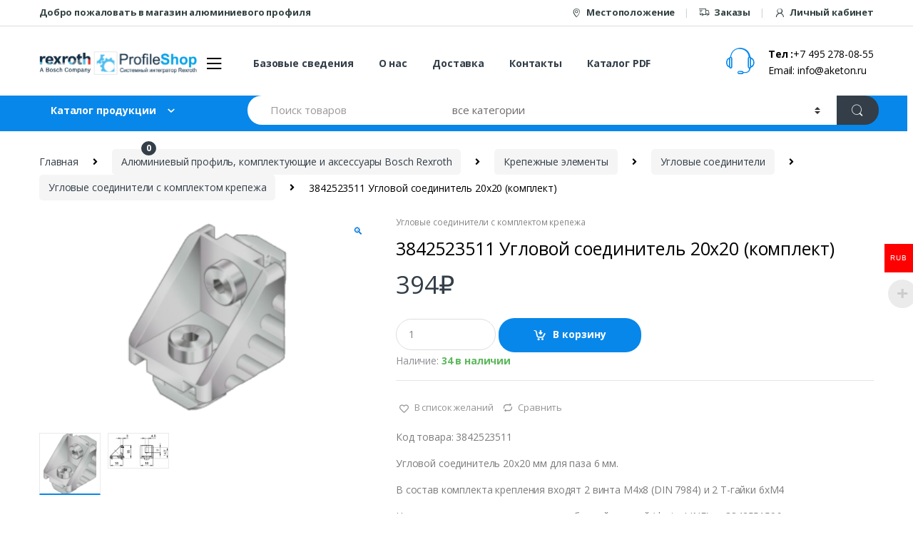

--- FILE ---
content_type: text/html; charset=UTF-8
request_url: https://profilshop.ru/product/142
body_size: 26863
content:
<!DOCTYPE html>
<html dir="ltr" lang="ru-RU" prefix="og: https://ogp.me/ns#">
<head>
<meta charset="UTF-8">
<meta name="viewport" content="width=device-width, initial-scale=1">
<link rel="profile" href="http://gmpg.org/xfn/11">
<link rel="pingback" href="https://profilshop.ru/xmlrpc.php">

				<script>document.documentElement.className = document.documentElement.className + ' yes-js js_active js'</script>
				<title>3842523511 Угловой соединитель 20х20 (комплект) - PROFILSHOP</title>
<script type="text/template" id="tmpl-ppqp-price-template">
			<p class="price product-page-price ">
			<span class="woocommerce-Price-amount amount" style="font-weight: bold; color: black;">

				<span class="price-label">Сумма :</span>
				<span class="amount">{{{ data.price }}}</span><span class="currency woocommerce-Price-currencySymbol">{{{ data.currency }}}</span>			</span>
		</p>
		</script>

		<!-- All in One SEO 4.6.2 - aioseo.com -->
		<meta name="description" content="Код товара: 3842523511 Угловой соединитель 20х20 мм для паза 6 мм. В состав комплекта крепления входят 2 винта M4x8 (DIN 7984) и 2 Т-гайки 6хМ4 Номер соединителя, покрытого серебряной краской (designLINE) - 3842551596" />
		<meta name="robots" content="max-image-preview:large" />
		<link rel="canonical" href="https://profilshop.ru/product/142" />
		<meta name="generator" content="All in One SEO (AIOSEO) 4.6.2" />
		<meta property="og:locale" content="ru_RU" />
		<meta property="og:site_name" content="PROFILSHOP - Интернет Магазин алюминиевого профиля" />
		<meta property="og:type" content="article" />
		<meta property="og:title" content="3842523511 Угловой соединитель 20х20 (комплект) - PROFILSHOP" />
		<meta property="og:description" content="Код товара: 3842523511 Угловой соединитель 20х20 мм для паза 6 мм. В состав комплекта крепления входят 2 винта M4x8 (DIN 7984) и 2 Т-гайки 6хМ4 Номер соединителя, покрытого серебряной краской (designLINE) - 3842551596" />
		<meta property="og:url" content="https://profilshop.ru/product/142" />
		<meta property="article:published_time" content="2019-06-10T23:53:39+00:00" />
		<meta property="article:modified_time" content="2023-04-27T09:41:46+00:00" />
		<meta name="twitter:card" content="summary" />
		<meta name="twitter:title" content="3842523511 Угловой соединитель 20х20 (комплект) - PROFILSHOP" />
		<meta name="twitter:description" content="Код товара: 3842523511 Угловой соединитель 20х20 мм для паза 6 мм. В состав комплекта крепления входят 2 винта M4x8 (DIN 7984) и 2 Т-гайки 6хМ4 Номер соединителя, покрытого серебряной краской (designLINE) - 3842551596" />
		<script type="application/ld+json" class="aioseo-schema">
			{"@context":"https:\/\/schema.org","@graph":[{"@type":"BreadcrumbList","@id":"https:\/\/profilshop.ru\/product\/142#breadcrumblist","itemListElement":[{"@type":"ListItem","@id":"https:\/\/profilshop.ru\/#listItem","position":1,"name":"\u0413\u043b\u0430\u0432\u043d\u0430\u044f \u0441\u0442\u0440\u0430\u043d\u0438\u0446\u0430","item":"https:\/\/profilshop.ru\/","nextItem":"https:\/\/profilshop.ru\/product\/142#listItem"},{"@type":"ListItem","@id":"https:\/\/profilshop.ru\/product\/142#listItem","position":2,"name":"3842523511 \u0423\u0433\u043b\u043e\u0432\u043e\u0439 \u0441\u043e\u0435\u0434\u0438\u043d\u0438\u0442\u0435\u043b\u044c 20\u044520 (\u043a\u043e\u043c\u043f\u043b\u0435\u043a\u0442)","previousItem":"https:\/\/profilshop.ru\/#listItem"}]},{"@type":"ItemPage","@id":"https:\/\/profilshop.ru\/product\/142#itempage","url":"https:\/\/profilshop.ru\/product\/142","name":"3842523511 \u0423\u0433\u043b\u043e\u0432\u043e\u0439 \u0441\u043e\u0435\u0434\u0438\u043d\u0438\u0442\u0435\u043b\u044c 20\u044520 (\u043a\u043e\u043c\u043f\u043b\u0435\u043a\u0442) - PROFILSHOP","description":"\u041a\u043e\u0434 \u0442\u043e\u0432\u0430\u0440\u0430: 3842523511 \u0423\u0433\u043b\u043e\u0432\u043e\u0439 \u0441\u043e\u0435\u0434\u0438\u043d\u0438\u0442\u0435\u043b\u044c 20\u044520 \u043c\u043c \u0434\u043b\u044f \u043f\u0430\u0437\u0430 6 \u043c\u043c. \u0412 \u0441\u043e\u0441\u0442\u0430\u0432 \u043a\u043e\u043c\u043f\u043b\u0435\u043a\u0442\u0430 \u043a\u0440\u0435\u043f\u043b\u0435\u043d\u0438\u044f \u0432\u0445\u043e\u0434\u044f\u0442 2 \u0432\u0438\u043d\u0442\u0430 M4x8 (DIN 7984) \u0438 2 \u0422-\u0433\u0430\u0439\u043a\u0438 6\u0445\u041c4 \u041d\u043e\u043c\u0435\u0440 \u0441\u043e\u0435\u0434\u0438\u043d\u0438\u0442\u0435\u043b\u044f, \u043f\u043e\u043a\u0440\u044b\u0442\u043e\u0433\u043e \u0441\u0435\u0440\u0435\u0431\u0440\u044f\u043d\u043e\u0439 \u043a\u0440\u0430\u0441\u043a\u043e\u0439 (designLINE) - 3842551596","inLanguage":"ru-RU","isPartOf":{"@id":"https:\/\/profilshop.ru\/#website"},"breadcrumb":{"@id":"https:\/\/profilshop.ru\/product\/142#breadcrumblist"},"image":{"@type":"ImageObject","url":"https:\/\/profilshop.ru\/wp-content\/uploads\/2019\/06\/Bracket_3030_Set.png","@id":"https:\/\/profilshop.ru\/product\/142\/#mainImage","width":174,"height":200},"primaryImageOfPage":{"@id":"https:\/\/profilshop.ru\/product\/142#mainImage"},"datePublished":"2019-06-10T23:53:39+03:00","dateModified":"2023-04-27T12:41:46+03:00"},{"@type":"Organization","@id":"https:\/\/profilshop.ru\/#organization","name":"wordpress","url":"https:\/\/profilshop.ru\/"},{"@type":"WebSite","@id":"https:\/\/profilshop.ru\/#website","url":"https:\/\/profilshop.ru\/","name":"PROFILSHOP","description":"\u0418\u043d\u0442\u0435\u0440\u043d\u0435\u0442 \u041c\u0430\u0433\u0430\u0437\u0438\u043d \u0430\u043b\u044e\u043c\u0438\u043d\u0438\u0435\u0432\u043e\u0433\u043e \u043f\u0440\u043e\u0444\u0438\u043b\u044f","inLanguage":"ru-RU","publisher":{"@id":"https:\/\/profilshop.ru\/#organization"}}]}
		</script>
		<!-- All in One SEO -->

<link rel='dns-prefetch' href='//fonts.googleapis.com' />
<script type="text/javascript">
/* <![CDATA[ */
window._wpemojiSettings = {"baseUrl":"https:\/\/s.w.org\/images\/core\/emoji\/15.0.3\/72x72\/","ext":".png","svgUrl":"https:\/\/s.w.org\/images\/core\/emoji\/15.0.3\/svg\/","svgExt":".svg","source":{"concatemoji":"https:\/\/profilshop.ru\/wp-includes\/js\/wp-emoji-release.min.js?ver=6.5.7"}};
/*! This file is auto-generated */
!function(i,n){var o,s,e;function c(e){try{var t={supportTests:e,timestamp:(new Date).valueOf()};sessionStorage.setItem(o,JSON.stringify(t))}catch(e){}}function p(e,t,n){e.clearRect(0,0,e.canvas.width,e.canvas.height),e.fillText(t,0,0);var t=new Uint32Array(e.getImageData(0,0,e.canvas.width,e.canvas.height).data),r=(e.clearRect(0,0,e.canvas.width,e.canvas.height),e.fillText(n,0,0),new Uint32Array(e.getImageData(0,0,e.canvas.width,e.canvas.height).data));return t.every(function(e,t){return e===r[t]})}function u(e,t,n){switch(t){case"flag":return n(e,"\ud83c\udff3\ufe0f\u200d\u26a7\ufe0f","\ud83c\udff3\ufe0f\u200b\u26a7\ufe0f")?!1:!n(e,"\ud83c\uddfa\ud83c\uddf3","\ud83c\uddfa\u200b\ud83c\uddf3")&&!n(e,"\ud83c\udff4\udb40\udc67\udb40\udc62\udb40\udc65\udb40\udc6e\udb40\udc67\udb40\udc7f","\ud83c\udff4\u200b\udb40\udc67\u200b\udb40\udc62\u200b\udb40\udc65\u200b\udb40\udc6e\u200b\udb40\udc67\u200b\udb40\udc7f");case"emoji":return!n(e,"\ud83d\udc26\u200d\u2b1b","\ud83d\udc26\u200b\u2b1b")}return!1}function f(e,t,n){var r="undefined"!=typeof WorkerGlobalScope&&self instanceof WorkerGlobalScope?new OffscreenCanvas(300,150):i.createElement("canvas"),a=r.getContext("2d",{willReadFrequently:!0}),o=(a.textBaseline="top",a.font="600 32px Arial",{});return e.forEach(function(e){o[e]=t(a,e,n)}),o}function t(e){var t=i.createElement("script");t.src=e,t.defer=!0,i.head.appendChild(t)}"undefined"!=typeof Promise&&(o="wpEmojiSettingsSupports",s=["flag","emoji"],n.supports={everything:!0,everythingExceptFlag:!0},e=new Promise(function(e){i.addEventListener("DOMContentLoaded",e,{once:!0})}),new Promise(function(t){var n=function(){try{var e=JSON.parse(sessionStorage.getItem(o));if("object"==typeof e&&"number"==typeof e.timestamp&&(new Date).valueOf()<e.timestamp+604800&&"object"==typeof e.supportTests)return e.supportTests}catch(e){}return null}();if(!n){if("undefined"!=typeof Worker&&"undefined"!=typeof OffscreenCanvas&&"undefined"!=typeof URL&&URL.createObjectURL&&"undefined"!=typeof Blob)try{var e="postMessage("+f.toString()+"("+[JSON.stringify(s),u.toString(),p.toString()].join(",")+"));",r=new Blob([e],{type:"text/javascript"}),a=new Worker(URL.createObjectURL(r),{name:"wpTestEmojiSupports"});return void(a.onmessage=function(e){c(n=e.data),a.terminate(),t(n)})}catch(e){}c(n=f(s,u,p))}t(n)}).then(function(e){for(var t in e)n.supports[t]=e[t],n.supports.everything=n.supports.everything&&n.supports[t],"flag"!==t&&(n.supports.everythingExceptFlag=n.supports.everythingExceptFlag&&n.supports[t]);n.supports.everythingExceptFlag=n.supports.everythingExceptFlag&&!n.supports.flag,n.DOMReady=!1,n.readyCallback=function(){n.DOMReady=!0}}).then(function(){return e}).then(function(){var e;n.supports.everything||(n.readyCallback(),(e=n.source||{}).concatemoji?t(e.concatemoji):e.wpemoji&&e.twemoji&&(t(e.twemoji),t(e.wpemoji)))}))}((window,document),window._wpemojiSettings);
/* ]]> */
</script>
<link rel='stylesheet' id='init_enqueue_style-css' href='https://profilshop.ru/wp-content/plugins/recently-viewed-and-most-viewed-products/assets/css/ced_init.css?ver=1.0.11' type='text/css' media='all' />
<link rel='stylesheet' id='rvmv-select2-css-css' href='https://profilshop.ru/wp-content/plugins/woocommerce/assets/css/select2.css?ver=6.5.7' type='text/css' media='all' />
<style id='wp-emoji-styles-inline-css' type='text/css'>

	img.wp-smiley, img.emoji {
		display: inline !important;
		border: none !important;
		box-shadow: none !important;
		height: 1em !important;
		width: 1em !important;
		margin: 0 0.07em !important;
		vertical-align: -0.1em !important;
		background: none !important;
		padding: 0 !important;
	}
</style>
<link rel='stylesheet' id='wp-block-library-css' href='https://profilshop.ru/wp-includes/css/dist/block-library/style.min.css?ver=6.5.7' type='text/css' media='all' />
<link rel='stylesheet' id='jquery-selectBox-css' href='https://profilshop.ru/wp-content/plugins/yith-woocommerce-wishlist/assets/css/jquery.selectBox.css?ver=1.2.0' type='text/css' media='all' />
<link rel='stylesheet' id='yith-wcwl-font-awesome-css' href='https://profilshop.ru/wp-content/plugins/yith-woocommerce-wishlist/assets/css/font-awesome.css?ver=4.7.0' type='text/css' media='all' />
<link rel='stylesheet' id='woocommerce_prettyPhoto_css-css' href='//profilshop.ru/wp-content/plugins/woocommerce/assets/css/prettyPhoto.css?ver=3.1.6' type='text/css' media='all' />
<link rel='stylesheet' id='yith-wcwl-main-css' href='https://profilshop.ru/wp-content/plugins/yith-woocommerce-wishlist/assets/css/style.css?ver=3.34.0' type='text/css' media='all' />
<style id='classic-theme-styles-inline-css' type='text/css'>
/*! This file is auto-generated */
.wp-block-button__link{color:#fff;background-color:#32373c;border-radius:9999px;box-shadow:none;text-decoration:none;padding:calc(.667em + 2px) calc(1.333em + 2px);font-size:1.125em}.wp-block-file__button{background:#32373c;color:#fff;text-decoration:none}
</style>
<style id='global-styles-inline-css' type='text/css'>
body{--wp--preset--color--black: #000000;--wp--preset--color--cyan-bluish-gray: #abb8c3;--wp--preset--color--white: #ffffff;--wp--preset--color--pale-pink: #f78da7;--wp--preset--color--vivid-red: #cf2e2e;--wp--preset--color--luminous-vivid-orange: #ff6900;--wp--preset--color--luminous-vivid-amber: #fcb900;--wp--preset--color--light-green-cyan: #7bdcb5;--wp--preset--color--vivid-green-cyan: #00d084;--wp--preset--color--pale-cyan-blue: #8ed1fc;--wp--preset--color--vivid-cyan-blue: #0693e3;--wp--preset--color--vivid-purple: #9b51e0;--wp--preset--gradient--vivid-cyan-blue-to-vivid-purple: linear-gradient(135deg,rgba(6,147,227,1) 0%,rgb(155,81,224) 100%);--wp--preset--gradient--light-green-cyan-to-vivid-green-cyan: linear-gradient(135deg,rgb(122,220,180) 0%,rgb(0,208,130) 100%);--wp--preset--gradient--luminous-vivid-amber-to-luminous-vivid-orange: linear-gradient(135deg,rgba(252,185,0,1) 0%,rgba(255,105,0,1) 100%);--wp--preset--gradient--luminous-vivid-orange-to-vivid-red: linear-gradient(135deg,rgba(255,105,0,1) 0%,rgb(207,46,46) 100%);--wp--preset--gradient--very-light-gray-to-cyan-bluish-gray: linear-gradient(135deg,rgb(238,238,238) 0%,rgb(169,184,195) 100%);--wp--preset--gradient--cool-to-warm-spectrum: linear-gradient(135deg,rgb(74,234,220) 0%,rgb(151,120,209) 20%,rgb(207,42,186) 40%,rgb(238,44,130) 60%,rgb(251,105,98) 80%,rgb(254,248,76) 100%);--wp--preset--gradient--blush-light-purple: linear-gradient(135deg,rgb(255,206,236) 0%,rgb(152,150,240) 100%);--wp--preset--gradient--blush-bordeaux: linear-gradient(135deg,rgb(254,205,165) 0%,rgb(254,45,45) 50%,rgb(107,0,62) 100%);--wp--preset--gradient--luminous-dusk: linear-gradient(135deg,rgb(255,203,112) 0%,rgb(199,81,192) 50%,rgb(65,88,208) 100%);--wp--preset--gradient--pale-ocean: linear-gradient(135deg,rgb(255,245,203) 0%,rgb(182,227,212) 50%,rgb(51,167,181) 100%);--wp--preset--gradient--electric-grass: linear-gradient(135deg,rgb(202,248,128) 0%,rgb(113,206,126) 100%);--wp--preset--gradient--midnight: linear-gradient(135deg,rgb(2,3,129) 0%,rgb(40,116,252) 100%);--wp--preset--font-size--small: 13px;--wp--preset--font-size--medium: 20px;--wp--preset--font-size--large: 36px;--wp--preset--font-size--x-large: 42px;--wp--preset--spacing--20: 0.44rem;--wp--preset--spacing--30: 0.67rem;--wp--preset--spacing--40: 1rem;--wp--preset--spacing--50: 1.5rem;--wp--preset--spacing--60: 2.25rem;--wp--preset--spacing--70: 3.38rem;--wp--preset--spacing--80: 5.06rem;--wp--preset--shadow--natural: 6px 6px 9px rgba(0, 0, 0, 0.2);--wp--preset--shadow--deep: 12px 12px 50px rgba(0, 0, 0, 0.4);--wp--preset--shadow--sharp: 6px 6px 0px rgba(0, 0, 0, 0.2);--wp--preset--shadow--outlined: 6px 6px 0px -3px rgba(255, 255, 255, 1), 6px 6px rgba(0, 0, 0, 1);--wp--preset--shadow--crisp: 6px 6px 0px rgba(0, 0, 0, 1);}:where(.is-layout-flex){gap: 0.5em;}:where(.is-layout-grid){gap: 0.5em;}body .is-layout-flex{display: flex;}body .is-layout-flex{flex-wrap: wrap;align-items: center;}body .is-layout-flex > *{margin: 0;}body .is-layout-grid{display: grid;}body .is-layout-grid > *{margin: 0;}:where(.wp-block-columns.is-layout-flex){gap: 2em;}:where(.wp-block-columns.is-layout-grid){gap: 2em;}:where(.wp-block-post-template.is-layout-flex){gap: 1.25em;}:where(.wp-block-post-template.is-layout-grid){gap: 1.25em;}.has-black-color{color: var(--wp--preset--color--black) !important;}.has-cyan-bluish-gray-color{color: var(--wp--preset--color--cyan-bluish-gray) !important;}.has-white-color{color: var(--wp--preset--color--white) !important;}.has-pale-pink-color{color: var(--wp--preset--color--pale-pink) !important;}.has-vivid-red-color{color: var(--wp--preset--color--vivid-red) !important;}.has-luminous-vivid-orange-color{color: var(--wp--preset--color--luminous-vivid-orange) !important;}.has-luminous-vivid-amber-color{color: var(--wp--preset--color--luminous-vivid-amber) !important;}.has-light-green-cyan-color{color: var(--wp--preset--color--light-green-cyan) !important;}.has-vivid-green-cyan-color{color: var(--wp--preset--color--vivid-green-cyan) !important;}.has-pale-cyan-blue-color{color: var(--wp--preset--color--pale-cyan-blue) !important;}.has-vivid-cyan-blue-color{color: var(--wp--preset--color--vivid-cyan-blue) !important;}.has-vivid-purple-color{color: var(--wp--preset--color--vivid-purple) !important;}.has-black-background-color{background-color: var(--wp--preset--color--black) !important;}.has-cyan-bluish-gray-background-color{background-color: var(--wp--preset--color--cyan-bluish-gray) !important;}.has-white-background-color{background-color: var(--wp--preset--color--white) !important;}.has-pale-pink-background-color{background-color: var(--wp--preset--color--pale-pink) !important;}.has-vivid-red-background-color{background-color: var(--wp--preset--color--vivid-red) !important;}.has-luminous-vivid-orange-background-color{background-color: var(--wp--preset--color--luminous-vivid-orange) !important;}.has-luminous-vivid-amber-background-color{background-color: var(--wp--preset--color--luminous-vivid-amber) !important;}.has-light-green-cyan-background-color{background-color: var(--wp--preset--color--light-green-cyan) !important;}.has-vivid-green-cyan-background-color{background-color: var(--wp--preset--color--vivid-green-cyan) !important;}.has-pale-cyan-blue-background-color{background-color: var(--wp--preset--color--pale-cyan-blue) !important;}.has-vivid-cyan-blue-background-color{background-color: var(--wp--preset--color--vivid-cyan-blue) !important;}.has-vivid-purple-background-color{background-color: var(--wp--preset--color--vivid-purple) !important;}.has-black-border-color{border-color: var(--wp--preset--color--black) !important;}.has-cyan-bluish-gray-border-color{border-color: var(--wp--preset--color--cyan-bluish-gray) !important;}.has-white-border-color{border-color: var(--wp--preset--color--white) !important;}.has-pale-pink-border-color{border-color: var(--wp--preset--color--pale-pink) !important;}.has-vivid-red-border-color{border-color: var(--wp--preset--color--vivid-red) !important;}.has-luminous-vivid-orange-border-color{border-color: var(--wp--preset--color--luminous-vivid-orange) !important;}.has-luminous-vivid-amber-border-color{border-color: var(--wp--preset--color--luminous-vivid-amber) !important;}.has-light-green-cyan-border-color{border-color: var(--wp--preset--color--light-green-cyan) !important;}.has-vivid-green-cyan-border-color{border-color: var(--wp--preset--color--vivid-green-cyan) !important;}.has-pale-cyan-blue-border-color{border-color: var(--wp--preset--color--pale-cyan-blue) !important;}.has-vivid-cyan-blue-border-color{border-color: var(--wp--preset--color--vivid-cyan-blue) !important;}.has-vivid-purple-border-color{border-color: var(--wp--preset--color--vivid-purple) !important;}.has-vivid-cyan-blue-to-vivid-purple-gradient-background{background: var(--wp--preset--gradient--vivid-cyan-blue-to-vivid-purple) !important;}.has-light-green-cyan-to-vivid-green-cyan-gradient-background{background: var(--wp--preset--gradient--light-green-cyan-to-vivid-green-cyan) !important;}.has-luminous-vivid-amber-to-luminous-vivid-orange-gradient-background{background: var(--wp--preset--gradient--luminous-vivid-amber-to-luminous-vivid-orange) !important;}.has-luminous-vivid-orange-to-vivid-red-gradient-background{background: var(--wp--preset--gradient--luminous-vivid-orange-to-vivid-red) !important;}.has-very-light-gray-to-cyan-bluish-gray-gradient-background{background: var(--wp--preset--gradient--very-light-gray-to-cyan-bluish-gray) !important;}.has-cool-to-warm-spectrum-gradient-background{background: var(--wp--preset--gradient--cool-to-warm-spectrum) !important;}.has-blush-light-purple-gradient-background{background: var(--wp--preset--gradient--blush-light-purple) !important;}.has-blush-bordeaux-gradient-background{background: var(--wp--preset--gradient--blush-bordeaux) !important;}.has-luminous-dusk-gradient-background{background: var(--wp--preset--gradient--luminous-dusk) !important;}.has-pale-ocean-gradient-background{background: var(--wp--preset--gradient--pale-ocean) !important;}.has-electric-grass-gradient-background{background: var(--wp--preset--gradient--electric-grass) !important;}.has-midnight-gradient-background{background: var(--wp--preset--gradient--midnight) !important;}.has-small-font-size{font-size: var(--wp--preset--font-size--small) !important;}.has-medium-font-size{font-size: var(--wp--preset--font-size--medium) !important;}.has-large-font-size{font-size: var(--wp--preset--font-size--large) !important;}.has-x-large-font-size{font-size: var(--wp--preset--font-size--x-large) !important;}
.wp-block-navigation a:where(:not(.wp-element-button)){color: inherit;}
:where(.wp-block-post-template.is-layout-flex){gap: 1.25em;}:where(.wp-block-post-template.is-layout-grid){gap: 1.25em;}
:where(.wp-block-columns.is-layout-flex){gap: 2em;}:where(.wp-block-columns.is-layout-grid){gap: 2em;}
.wp-block-pullquote{font-size: 1.5em;line-height: 1.6;}
</style>
<link rel='stylesheet' id='contact-form-7-css' href='https://profilshop.ru/wp-content/plugins/contact-form-7/includes/css/styles.css?ver=5.9.4' type='text/css' media='all' />
<link rel='stylesheet' id='rs-plugin-settings-css' href='https://profilshop.ru/wp-content/plugins/revslider/public/assets/css/settings.css?ver=5.4.8.3' type='text/css' media='all' />
<style id='rs-plugin-settings-inline-css' type='text/css'>
#rs-demo-id {}
</style>
<link rel='stylesheet' id='woocommerce-multi-currency-css' href='https://profilshop.ru/wp-content/plugins/woocommerce-multi-currency/css/woocommerce-multi-currency.min.css?ver=2.1.8.1' type='text/css' media='all' />
<style id='woocommerce-multi-currency-inline-css' type='text/css'>
.woocommerce-multi-currency .wmc-list-currencies .wmc-currency.wmc-active,.woocommerce-multi-currency .wmc-list-currencies .wmc-currency:hover {background: #ff0000 !important;}
		.woocommerce-multi-currency .wmc-list-currencies .wmc-currency,.woocommerce-multi-currency .wmc-title, .woocommerce-multi-currency.wmc-price-switcher a {background: #0000ff !important;}
		.woocommerce-multi-currency .wmc-title, .woocommerce-multi-currency .wmc-list-currencies .wmc-currency span,.woocommerce-multi-currency .wmc-list-currencies .wmc-currency a,.woocommerce-multi-currency.wmc-price-switcher a {color: #ffffff !important;}
</style>
<link rel='stylesheet' id='photoswipe-css' href='https://profilshop.ru/wp-content/plugins/woocommerce/assets/css/photoswipe/photoswipe.min.css?ver=8.8.6' type='text/css' media='all' />
<link rel='stylesheet' id='photoswipe-default-skin-css' href='https://profilshop.ru/wp-content/plugins/woocommerce/assets/css/photoswipe/default-skin/default-skin.min.css?ver=8.8.6' type='text/css' media='all' />
<style id='woocommerce-inline-inline-css' type='text/css'>
.woocommerce form .form-row .required { visibility: visible; }
</style>
<link rel='stylesheet' id='dashicons-css' href='https://profilshop.ru/wp-includes/css/dashicons.min.css?ver=6.5.7' type='text/css' media='all' />
<style id='dashicons-inline-css' type='text/css'>
[data-font="Dashicons"]:before {font-family: 'Dashicons' !important;content: attr(data-icon) !important;speak: none !important;font-weight: normal !important;font-variant: normal !important;text-transform: none !important;line-height: 1 !important;font-style: normal !important;-webkit-font-smoothing: antialiased !important;-moz-osx-font-smoothing: grayscale !important;}
</style>
<link rel='stylesheet' id='jquery-colorbox-css' href='https://profilshop.ru/wp-content/plugins/yith-woocommerce-compare/assets/css/colorbox.css?ver=1.4.21' type='text/css' media='all' />
<link rel='stylesheet' id='electro-fonts-css' href='//fonts.googleapis.com/css?family=Open+Sans%3A400%2C300%2C600%2C700%2C800%2C800italic%2C700italic%2C600italic%2C400italic%2C300italic&#038;subset=latin%2Clatin-ext' type='text/css' media='all' />
<link rel='stylesheet' id='bootstrap-css' href='https://profilshop.ru/wp-content/themes/electro/assets/css/bootstrap.min.css?ver=6.5.7' type='text/css' media='all' />
<link rel='stylesheet' id='fontawesome-css' href='https://profilshop.ru/wp-content/themes/electro/assets/css/font-awesome.min.css?ver=6.5.7' type='text/css' media='all' />
<link rel='stylesheet' id='animate-css' href='https://profilshop.ru/wp-content/themes/electro/assets/css/animate.min.css?ver=6.5.7' type='text/css' media='all' />
<link rel='stylesheet' id='font-electro-css' href='https://profilshop.ru/wp-content/themes/electro/assets/css/font-electro.css?ver=6.5.7' type='text/css' media='all' />
<link rel='stylesheet' id='jquery-mCustomScrollbar-css' href='https://profilshop.ru/wp-content/themes/electro/assets/css/jquery.mCustomScrollbar.css?ver=6.5.7' type='text/css' media='all' />
<link rel='stylesheet' id='electro-style-css' href='https://profilshop.ru/wp-content/themes/electro/style.min.css?ver=6.5.7' type='text/css' media='all' />
<link rel='stylesheet' id='electro-style-v2-css' href='https://profilshop.ru/wp-content/themes/electro/assets/css/v2.min.css?ver=6.5.7' type='text/css' media='all' />
<link rel='stylesheet' id='electro-color-css' href='https://profilshop.ru/wp-content/themes/electro/assets/css/colors/blue.min.css?ver=6.5.7' type='text/css' media='all' />
<link rel='stylesheet' id='newsletter-css' href='https://profilshop.ru/wp-content/plugins/newsletter/style.css?ver=8.3.2' type='text/css' media='all' />
<!--[if lt IE 9]>
<link rel='stylesheet' id='vc_lte_ie9-css' href='https://profilshop.ru/wp-content/plugins/js_composer/assets/css/vc_lte_ie9.min.css?ver=6.0.2' type='text/css' media='screen' />
<![endif]-->
<script type="text/template" id="tmpl-variation-template">
	<div class="woocommerce-variation-description">{{{ data.variation.variation_description }}}</div>
	<div class="woocommerce-variation-price">{{{ data.variation.price_html }}}</div>
	<div class="woocommerce-variation-availability">{{{ data.variation.availability_html }}}</div>
</script>
<script type="text/template" id="tmpl-unavailable-variation-template">
	<p>Этот товар недоступен. Пожалуйста, выберите другую комбинацию.</p>
</script>
<script type="text/javascript" src="https://profilshop.ru/wp-includes/js/jquery/jquery.min.js?ver=3.7.1" id="jquery-core-js"></script>
<script type="text/javascript" src="https://profilshop.ru/wp-includes/js/jquery/jquery-migrate.min.js?ver=3.4.1" id="jquery-migrate-js"></script>
<script type="text/javascript" src="https://profilshop.ru/wp-content/plugins/revslider/public/assets/js/jquery.themepunch.tools.min.js?ver=5.4.8.3" id="tp-tools-js"></script>
<script type="text/javascript" src="https://profilshop.ru/wp-content/plugins/revslider/public/assets/js/jquery.themepunch.revolution.min.js?ver=5.4.8.3" id="revmin-js"></script>
<script type="text/javascript" src="https://profilshop.ru/wp-content/plugins/woocommerce-multi-currency/js/woocommerce-multi-currency.min.js?ver=2.1.8.1" id="woocommerce-multi-currency-js"></script>
<script type="text/javascript" src="https://profilshop.ru/wp-content/plugins/woocommerce/assets/js/zoom/jquery.zoom.min.js?ver=1.7.21-wc.8.8.6" id="zoom-js" defer="defer" data-wp-strategy="defer"></script>
<script type="text/javascript" src="https://profilshop.ru/wp-content/plugins/woocommerce/assets/js/photoswipe/photoswipe.min.js?ver=4.1.1-wc.8.8.6" id="photoswipe-js" defer="defer" data-wp-strategy="defer"></script>
<script type="text/javascript" src="https://profilshop.ru/wp-content/plugins/woocommerce/assets/js/photoswipe/photoswipe-ui-default.min.js?ver=4.1.1-wc.8.8.6" id="photoswipe-ui-default-js" defer="defer" data-wp-strategy="defer"></script>
<script type="text/javascript" id="wc-single-product-js-extra">
/* <![CDATA[ */
var wc_single_product_params = {"i18n_required_rating_text":"\u041f\u043e\u0436\u0430\u043b\u0443\u0439\u0441\u0442\u0430, \u043f\u043e\u0441\u0442\u0430\u0432\u044c\u0442\u0435 \u043e\u0446\u0435\u043d\u043a\u0443","review_rating_required":"yes","flexslider":{"rtl":false,"animation":"slide","smoothHeight":true,"directionNav":false,"controlNav":"thumbnails","slideshow":false,"animationSpeed":500,"animationLoop":false,"allowOneSlide":false},"zoom_enabled":"1","zoom_options":[],"photoswipe_enabled":"1","photoswipe_options":{"shareEl":false,"closeOnScroll":false,"history":false,"hideAnimationDuration":0,"showAnimationDuration":0},"flexslider_enabled":"1"};
/* ]]> */
</script>
<script type="text/javascript" src="https://profilshop.ru/wp-content/plugins/woocommerce/assets/js/frontend/single-product.min.js?ver=8.8.6" id="wc-single-product-js" defer="defer" data-wp-strategy="defer"></script>
<script type="text/javascript" src="https://profilshop.ru/wp-content/plugins/woocommerce/assets/js/jquery-blockui/jquery.blockUI.min.js?ver=2.7.0-wc.8.8.6" id="jquery-blockui-js" data-wp-strategy="defer"></script>
<script type="text/javascript" src="https://profilshop.ru/wp-content/plugins/woocommerce/assets/js/js-cookie/js.cookie.min.js?ver=2.1.4-wc.8.8.6" id="js-cookie-js" defer="defer" data-wp-strategy="defer"></script>
<script type="text/javascript" id="woocommerce-js-extra">
/* <![CDATA[ */
var woocommerce_params = {"ajax_url":"\/wp-admin\/admin-ajax.php","wc_ajax_url":"\/?wc-ajax=%%endpoint%%"};
/* ]]> */
</script>
<script type="text/javascript" src="https://profilshop.ru/wp-content/plugins/woocommerce/assets/js/frontend/woocommerce.min.js?ver=8.8.6" id="woocommerce-js" defer="defer" data-wp-strategy="defer"></script>
<script type="text/javascript" src="https://profilshop.ru/wp-includes/js/underscore.min.js?ver=1.13.4" id="underscore-js"></script>
<script type="text/javascript" id="wp-util-js-extra">
/* <![CDATA[ */
var _wpUtilSettings = {"ajax":{"url":"\/wp-admin\/admin-ajax.php"}};
/* ]]> */
</script>
<script type="text/javascript" src="https://profilshop.ru/wp-includes/js/wp-util.min.js?ver=6.5.7" id="wp-util-js"></script>
<script type="text/javascript" id="wc-add-to-cart-variation-js-extra">
/* <![CDATA[ */
var wc_add_to_cart_variation_params = {"wc_ajax_url":"\/?wc-ajax=%%endpoint%%","i18n_no_matching_variations_text":"\u0416\u0430\u043b\u044c, \u043d\u043e \u0442\u043e\u0432\u0430\u0440\u043e\u0432, \u0441\u043e\u043e\u0442\u0432\u0435\u0442\u0441\u0442\u0432\u0443\u044e\u0449\u0438\u0445 \u0432\u0430\u0448\u0435\u043c\u0443 \u0432\u044b\u0431\u043e\u0440\u0443, \u043d\u0435 \u043e\u0431\u043d\u0430\u0440\u0443\u0436\u0435\u043d\u043e. \u041f\u043e\u0436\u0430\u043b\u0443\u0439\u0441\u0442\u0430, \u0432\u044b\u0431\u0435\u0440\u0438\u0442\u0435 \u0434\u0440\u0443\u0433\u0443\u044e \u043a\u043e\u043c\u0431\u0438\u043d\u0430\u0446\u0438\u044e.","i18n_make_a_selection_text":"\u0412\u044b\u0431\u0435\u0440\u0438\u0442\u0435 \u043e\u043f\u0446\u0438\u0438 \u0442\u043e\u0432\u0430\u0440\u0430 \u043f\u0435\u0440\u0435\u0434 \u0435\u0433\u043e \u0434\u043e\u0431\u0430\u0432\u043b\u0435\u043d\u0438\u0435\u043c \u0432 \u0432\u0430\u0448\u0443 \u043a\u043e\u0440\u0437\u0438\u043d\u0443.","i18n_unavailable_text":"\u042d\u0442\u043e\u0442 \u0442\u043e\u0432\u0430\u0440 \u043d\u0435\u0434\u043e\u0441\u0442\u0443\u043f\u0435\u043d. \u041f\u043e\u0436\u0430\u043b\u0443\u0439\u0441\u0442\u0430, \u0432\u044b\u0431\u0435\u0440\u0438\u0442\u0435 \u0434\u0440\u0443\u0433\u0443\u044e \u043a\u043e\u043c\u0431\u0438\u043d\u0430\u0446\u0438\u044e."};
/* ]]> */
</script>
<script type="text/javascript" src="https://profilshop.ru/wp-content/plugins/woocommerce/assets/js/frontend/add-to-cart-variation.min.js?ver=8.8.6" id="wc-add-to-cart-variation-js" data-wp-strategy="defer"></script>
<script type="text/javascript" id="ppqp_script-js-extra">
/* <![CDATA[ */
var ppqp_params = {"precision":"0","thousand_separator":"","decimal_separator":".","currency":"\u20bd","product_type":"simple","price":"393.94"};
/* ]]> */
</script>
<script type="text/javascript" src="https://profilshop.ru/wp-content/plugins/woo-product-price-x-quantity-preview/assets/js/price-preview.js?ver=1.2.1" id="ppqp_script-js"></script>
<script type="text/javascript" id="wc-add-to-cart-js-extra">
/* <![CDATA[ */
var wc_add_to_cart_params = {"ajax_url":"\/wp-admin\/admin-ajax.php","wc_ajax_url":"\/?wc-ajax=%%endpoint%%","i18n_view_cart":"\u041e\u0444\u043e\u0440\u043c\u043b\u0435\u043d\u0438\u0435 \u0437\u0430\u043a\u0430\u0437\u0430","cart_url":"https:\/\/profilshop.ru\/checkout","is_cart":"","cart_redirect_after_add":"no"};
/* ]]> */
</script>
<script type="text/javascript" src="https://profilshop.ru/wp-content/plugins/woocommerce/assets/js/frontend/add-to-cart.min.js?ver=8.8.6" id="wc-add-to-cart-js" data-wp-strategy="defer"></script>
<script type="text/javascript" src="https://profilshop.ru/wp-content/plugins/js_composer/assets/js/vendors/woocommerce-add-to-cart.js?ver=6.0.2" id="vc_woocommerce-add-to-cart-js-js"></script>
<link rel="https://api.w.org/" href="https://profilshop.ru/wp-json/" /><link rel="alternate" type="application/json" href="https://profilshop.ru/wp-json/wp/v2/product/6402" /><link rel="alternate" type="application/json+oembed" href="https://profilshop.ru/wp-json/oembed/1.0/embed?url=https%3A%2F%2Fprofilshop.ru%2Fproduct%2F142" />
<link rel="alternate" type="text/xml+oembed" href="https://profilshop.ru/wp-json/oembed/1.0/embed?url=https%3A%2F%2Fprofilshop.ru%2Fproduct%2F142&#038;format=xml" />
<meta name="generator" content="Redux 4.4.16" /><!-- sitelink-search-box Schema optimized by Schema Pro --><script type="application/ld+json">{"@context":"https:\/\/schema.org","@type":"WebSite","name":"PROFILSHOP","url":"https:\/\/profilshop.ru","potentialAction":[{"@type":"SearchAction","target":"https:\/\/profilshop.ru\/?s={search_term_string}","query-input":"required name=search_term_string"}]}</script><!-- / sitelink-search-box Schema optimized by Schema Pro --><!-- breadcrumb Schema optimized by Schema Pro --><script type="application/ld+json">{"@context":"https:\/\/schema.org","@type":"BreadcrumbList","itemListElement":[{"@type":"ListItem","position":1,"item":{"@id":"https:\/\/profilshop.ru\/","name":"Home"}},{"@type":"ListItem","position":2,"item":{"@id":"https:\/\/profilshop.ru\/shop-2","name":"\u0422\u043e\u0432\u0430\u0440\u044b"}},{"@type":"ListItem","position":3,"item":{"@id":"https:\/\/profilshop.ru\/product\/142","name":"3842523511 \u0423\u0433\u043b\u043e\u0432\u043e\u0439 \u0441\u043e\u0435\u0434\u0438\u043d\u0438\u0442\u0435\u043b\u044c 20\u044520 (\u043a\u043e\u043c\u043f\u043b\u0435\u043a\u0442)"}}]}</script><!-- / breadcrumb Schema optimized by Schema Pro -->

<!-- Saphali genprice curency Version -->
<meta name="generator" content="Saphali genprice curency 2.0" />

	<noscript><style>.woocommerce-product-gallery{ opacity: 1 !important; }</style></noscript>
	<meta name="generator" content="Powered by WPBakery Page Builder - drag and drop page builder for WordPress."/>
<noscript><style>.lazyload[data-src]{display:none !important;}</style></noscript><style>.lazyload{background-image:none !important;}.lazyload:before{background-image:none !important;}</style><meta name="generator" content="Powered by Slider Revolution 5.4.8.3 - responsive, Mobile-Friendly Slider Plugin for WordPress with comfortable drag and drop interface." />
			<style id="wpsp-style-frontend"></style>
			<link rel="icon" href="https://profilshop.ru/wp-content/uploads/2024/05/cropped-favicon-32x32.png" sizes="32x32" />
<link rel="icon" href="https://profilshop.ru/wp-content/uploads/2024/05/cropped-favicon-192x192.png" sizes="192x192" />
<link rel="apple-touch-icon" href="https://profilshop.ru/wp-content/uploads/2024/05/cropped-favicon-180x180.png" />
<meta name="msapplication-TileImage" content="https://profilshop.ru/wp-content/uploads/2024/05/cropped-favicon-270x270.png" />
<script type="text/javascript">function setREVStartSize(e){									
						try{ e.c=jQuery(e.c);var i=jQuery(window).width(),t=9999,r=0,n=0,l=0,f=0,s=0,h=0;
							if(e.responsiveLevels&&(jQuery.each(e.responsiveLevels,function(e,f){f>i&&(t=r=f,l=e),i>f&&f>r&&(r=f,n=e)}),t>r&&(l=n)),f=e.gridheight[l]||e.gridheight[0]||e.gridheight,s=e.gridwidth[l]||e.gridwidth[0]||e.gridwidth,h=i/s,h=h>1?1:h,f=Math.round(h*f),"fullscreen"==e.sliderLayout){var u=(e.c.width(),jQuery(window).height());if(void 0!=e.fullScreenOffsetContainer){var c=e.fullScreenOffsetContainer.split(",");if (c) jQuery.each(c,function(e,i){u=jQuery(i).length>0?u-jQuery(i).outerHeight(!0):u}),e.fullScreenOffset.split("%").length>1&&void 0!=e.fullScreenOffset&&e.fullScreenOffset.length>0?u-=jQuery(window).height()*parseInt(e.fullScreenOffset,0)/100:void 0!=e.fullScreenOffset&&e.fullScreenOffset.length>0&&(u-=parseInt(e.fullScreenOffset,0))}f=u}else void 0!=e.minHeight&&f<e.minHeight&&(f=e.minHeight);e.c.closest(".rev_slider_wrapper").css({height:f})					
						}catch(d){console.log("Failure at Presize of Slider:"+d)}						
					};</script>
		<style type="text/css" id="wp-custom-css">
			@media (max-width: 400px) {
	.mobile-landing-iframe .da-block,
	.mobile-landing-iframe .product-categories-list .categories,
	.mobile-landing-iframe .mobile-handheld-department ul.nav,
	.mobile-landing-iframe .show-nav .nav,
	.mobile-landing-iframe .products-list.v2 ul.products,
	.mobile-landing-iframe .home-mobile-v2-features-block .features-list{
		    overflow: hidden;
	}
	
	.mobile-landing-iframe:not(.admin-bar) .mobile-header-v2,
	.mobile-landing-iframe:not(.admin-bar) .mobile-header-v1{
		padding-top: 40px;
	}
	
.mobile-landing-iframe .site-footer {
	  padding-bottom: 0;
}
}

.wpcommerce-product-header
{
display:none;
}

		</style>
		<noscript><style type="text/css"> .wpb_animate_when_almost_visible { opacity: 1; }</style></noscript>
<meta name="description" content=" Угловой соединитель 20х20 (комплект) купить со склада Москве и под заказ, официальный торговый партнер и системный интегратор Rexroth и EcoPro, лучшие цены и условия оплаты, специальные условия для OEM" /><meta name="keywords" content=" Угловой соединитель 20х20 (комплект) , купить  Угловой соединитель 20х20 (комплект) в Москве ,  Угловой соединитель 20х20 (комплект) под заказ" />

<!-- Global site tag (gtag.js) - Google Analytics --> <script async src="https://www.googletagmanager.com/gtag/js?id=G-PWKZBN8SZW"></script> <script> window.dataLayer = window.dataLayer || []; function gtag(){dataLayer.push(arguments);} gtag('js', new Date()); gtag('config', 'G-PWKZBN8SZW'); </script>
<!-- Yandex.Metrika counter -->
<script type="text/javascript" >
   (function(m,e,t,r,i,k,a){m[i]=m[i]||function(){(m[i].a=m[i].a||[]).push(arguments)};
   m[i].l=1*new Date();k=e.createElement(t),a=e.getElementsByTagName(t)[0],k.async=1,k.src=r,a.parentNode.insertBefore(k,a)})
   (window, document, "script", "https://mc.yandex.ru/metrika/tag.js", "ym");

   ym(84092932, "init", {
        clickmap:true,
        trackLinks:true,
        accurateTrackBounce:true,
        webvisor:true
   });
</script>
<noscript><div><img src="https://mc.yandex.ru/watch/84092932" style="position:absolute; left:-9999px;" alt="" /></div></noscript>
<!-- /Yandex.Metrika counter -->
</head>

<body class="product-template-default single single-product postid-6402 theme-electro woocommerce woocommerce-page woocommerce-no-js wp-schema-pro-2.5.2 full-width normal electro-compact electro-wide wpb-js-composer js-comp-ver-6.0.2 vc_responsive">
<div class="off-canvas-wrapper">
<div id="page" class="hfeed site">
    		<a class="skip-link screen-reader-text" href="#site-navigation">Перейти к навигации</a>
		<a class="skip-link screen-reader-text" href="#content">перейти к содержанию</a>
		
		
		<div class="top-bar">
			<div class="container">
			<ul id="menu-top-bar-left" class="nav nav-inline pull-left electro-animate-dropdown flip"><li id="menu-item-3233" class="menu-item menu-item-type-custom menu-item-object-custom menu-item-3233"><a title="Добро пожаловать в магазин алюминиевого профиля" href="#">Добро пожаловать в магазин алюминиевого профиля</a></li>
</ul><ul id="menu-top-bar-right" class="nav nav-inline pull-right electro-animate-dropdown flip"><li id="menu-item-3234" class="menu-item menu-item-type-custom menu-item-object-custom menu-item-3234"><a title="Местоположение" href="https://www.profilshop.ru/page-5"><i class="ec ec-map-pointer"></i>Местоположение</a></li>
<li id="menu-item-4105" class="menu-item menu-item-type-post_type menu-item-object-page menu-item-4105"><a title="Заказы" href="https://profilshop.ru/track-your-order"><i class="ec ec-transport"></i>Заказы</a></li>
<li id="menu-item-4100" class="menu-item menu-item-type-post_type menu-item-object-page menu-item-4100"><a title="Личный кабинет" href="https://profilshop.ru/my-account"><i class="ec ec-user"></i>Личный кабинет</a></li>
</ul>			</div>
		</div><!-- /.top-bar -->

		
    <header id="masthead" class="header-v2 stick-this site-header">
        <div class="container hidden-lg-down">
            <div class="masthead"><div class="header-logo-area">			<div class="header-site-branding">
				<a href="https://profilshop.ru/" class="header-logo-link">
					<img src="[data-uri]" alt="PROFILSHOP" class="img-header-logo lazyload" width="1770" height="266" data-src="https://profilshop.ru/wp-content/uploads/2019/11/03-1.png" decoding="async" data-eio-rwidth="1770" data-eio-rheight="266" /><noscript><img src="https://profilshop.ru/wp-content/uploads/2019/11/03-1.png" alt="PROFILSHOP" class="img-header-logo" width="1770" height="266" data-eio="l" /></noscript>


				</a>
			</div>
					<div class="off-canvas-navigation-wrapper ">
			<div class="off-canvas-navbar-toggle-buttons clearfix">
				<button class="navbar-toggler navbar-toggle-hamburger " type="button">
					<i class="ec ec-menu"></i>
				</button>
				<button class="navbar-toggler navbar-toggle-close " type="button">
					<i class="ec ec-close-remove"></i>
				</button>
			</div>

			<div class="off-canvas-navigation" id="default-oc-header">
				<ul id="menu-new-home-v7" class="nav nav-inline yamm"><li id="menu-item-15808" class="menu-item menu-item-type-custom menu-item-object-custom menu-item-15808"><a title="Алюминиевый профиль EcoPro" href="https://www.profilshop.ru/category/78">Алюминиевый профиль EcoPro</a></li>
<li id="menu-item-10438" class="yamm-tfw menu-item menu-item-type-custom menu-item-object-custom menu-item-has-children menu-item-10438 dropdown"><a title="Фурнитура и монтажные компоненты EcoPRO" href="#" data-toggle="dropdown" class="dropdown-toggle" aria-haspopup="true">Фурнитура и монтажные компоненты EcoPRO</a>
<ul role="menu" class=" dropdown-menu">
	<li id="menu-item-10439" class="menu-item menu-item-type-post_type menu-item-object-static_block menu-item-10439"><div class="yamm-content"><p><div class="vc_row wpb_row vc_row-fluid bg-yamm-content"><div class="wpb_column vc_column_container vc_col-sm-12"><div class="vc_column-inner"><div class="wpb_wrapper"></div></div></div></div><div class="vc_row wpb_row vc_row-fluid"><div class="wpb_column vc_column_container vc_col-sm-6"><div class="vc_column-inner"><div class="wpb_wrapper">
	<div class="wpb_text_column wpb_content_element " >
		<div class="wpb_wrapper">
			<ul>
<li><a href="category/79">Крепежные элементы EcoPRO</a></li>
<li><a href="category/84">Торцевые заглушки серии EcoPRO</a></li>
</ul>

		</div>
	</div>
</div></div></div><div class="wpb_column vc_column_container vc_col-sm-6"><div class="vc_column-inner"><div class="wpb_wrapper">
	<div class="wpb_text_column wpb_content_element " >
		<div class="wpb_wrapper">
			<ul>
<li><a href="category/81">Крепежные элементы для паза 6 мм</a></li>
<li><a href="category/82">Крепежные элементы для паза 8 мм</a></li>
<li><a href="category/83">Крепежные элементы для паза 10 мм</a></li>
</ul>

		</div>
	</div>
</div></div></div></div></p>
</div></li>
</ul>
</li>
<li id="menu-item-10440" class="yamm-tfw menu-item menu-item-type-custom menu-item-object-custom menu-item-has-children menu-item-10440 dropdown"><a title="Алюминиевый профиль Rexroth" href="#" data-toggle="dropdown" class="dropdown-toggle" aria-haspopup="true">Алюминиевый профиль Rexroth</a>
<ul role="menu" class=" dropdown-menu">
	<li id="menu-item-15865" class="menu-item menu-item-type-post_type menu-item-object-static_block menu-item-15865"><div class="yamm-content"><p><div class="vc_row wpb_row vc_row-fluid bg-yamm-content"><div class="wpb_column vc_column_container vc_col-sm-12"><div class="vc_column-inner"><div class="wpb_wrapper"></div></div></div></div><div class="vc_row wpb_row vc_row-fluid"><div class="wpb_column vc_column_container vc_col-sm-6"><div class="vc_column-inner"><div class="wpb_wrapper">
	<div class="wpb_text_column wpb_content_element " >
		<div class="wpb_wrapper">
			<ul>
<li><a href="https://www.profilshop.ru/category/2">Алюминиевый профиль</a></li>
<li><a href="https://www.profilshop.ru/category/64/2/5">Профиль с размером паза 6 мм</a></li>
<li><a href="https://www.profilshop.ru/category/64/2/4">Профиль с размером паза 8 мм</a></li>
<li><a href="https://www.profilshop.ru/category/64/2/6">Профиль с размером паза 10 мм</a></li>
</ul>

		</div>
	</div>
</div></div></div><div class="wpb_column vc_column_container vc_col-sm-6"><div class="vc_column-inner"><div class="wpb_wrapper">
	<div class="wpb_text_column wpb_content_element " >
		<div class="wpb_wrapper">
			<ul>
<li><a href="https://www.profilshop.ru/category/64/2/51">Рамный профиль</a></li>
<li><a href="https://www.profilshop.ru/category/64/2/30">Конвейерный профиль</a></li>
<li><a href="https://www.profilshop.ru/category/64/2/14">Механическая обработка профиля</a></li>
</ul>

		</div>
	</div>
</div></div></div></div></p>
</div></li>
</ul>
</li>
<li id="menu-item-15866" class="menu-item menu-item-type-custom menu-item-object-custom menu-item-has-children menu-item-15866 dropdown"><a title="Фурнитура , монтажные компоненты Rexroth" href="#" data-toggle="dropdown" class="dropdown-toggle" aria-haspopup="true">Фурнитура , монтажные компоненты Rexroth</a>
<ul role="menu" class=" dropdown-menu">
	<li id="menu-item-10441" class="menu-item menu-item-type-post_type menu-item-object-static_block menu-item-10441"><div class="yamm-content"><p><div class="vc_row wpb_row vc_row-fluid bg-yamm-content"><div class="wpb_column vc_column_container vc_col-sm-12"><div class="vc_column-inner"><div class="wpb_wrapper"></div></div></div></div><div class="vc_row wpb_row vc_row-fluid"><div class="wpb_column vc_column_container 1"><div class="vc_column-inner"><div class="wpb_wrapper">
	<div class="wpb_text_column wpb_content_element " >
		<div class="wpb_wrapper">
			<div style="width: 500px;">
<ul style="width: 200px;">
<li><a href="https://www.profilshop.ru/category/3">Крепежные элементы</a></li>
<li><a href="https://www.profilshop.ru/category/18">Защитный и уплотнительный профиль</a></li>
<li><a href="https://www.profilshop.ru/category/16">Торцевые заглушки</a></li>
<li><a href="https://www.profilshop.ru/category/17">Опоры и колеса</a></li>
</ul>

		</div>
	</div>
</div></div></div><div class="wpb_column vc_column_container vc_col-sm-6"><div class="vc_column-inner"><div class="wpb_wrapper">
	<div class="wpb_text_column wpb_content_element " >
		<div class="wpb_wrapper">
			<ul style="width: 200px;">
<li><a href="https://www.profilshop.ru/category/22">Ручки,Замки,Дверные петли</a></li>
<li><a href="https://www.profilshop.ru/category/35">Подвижные и регулируемые соединения</a></li>
<li><a href="https://www.profilshop.ru/category/40">Элементы воздухопровода</a></li>
</ul>
</div>

		</div>
	</div>
</div></div></div></div></p>
</div></li>
</ul>
</li>
<li id="menu-item-10442" class="yamm-tfw menu-item menu-item-type-custom menu-item-object-custom menu-item-10442"><a title="Защитные ограждения EcoSafe" href="https://www.profilshop.ru/category/67">Защитные ограждения EcoSafe</a></li>
<li id="menu-item-10444" class="yamm-tfw menu-item menu-item-type-custom menu-item-object-custom menu-item-10444"><a title="Системы перемещений EcoFlow" href="https://www.profilshop.ru/category/70">Системы перемещений EcoFlow</a></li>
<li id="menu-item-10448" class="yamm-tfw menu-item menu-item-type-custom menu-item-object-custom menu-item-10448"><a title="Конвейерные технологии" href="https://www.profilshop.ru/category/54">Конвейерные технологии</a></li>
<li id="menu-item-10446" class="yamm-tfw menu-item menu-item-type-custom menu-item-object-custom menu-item-has-children menu-item-10446 dropdown"><a title="Готовые рабочие места и станции" href="#" data-toggle="dropdown" class="dropdown-toggle" aria-haspopup="true">Готовые рабочие места и станции</a>
<ul role="menu" class=" dropdown-menu">
	<li id="menu-item-10447" class="menu-item menu-item-type-post_type menu-item-object-static_block menu-item-10447"><div class="yamm-content"><p><div class="vc_row wpb_row vc_row-fluid bg-yamm-content"><div class="wpb_column vc_column_container vc_col-sm-12"><div class="vc_column-inner"><div class="wpb_wrapper"></div></div></div></div><div class="vc_row wpb_row vc_row-fluid"><div class="wpb_column vc_column_container vc_col-sm-6"><div class="vc_column-inner"><div class="wpb_wrapper">
	<div class="wpb_text_column wpb_content_element " >
		<div class="wpb_wrapper">
			<ul>
<li><a href="https://www.profilshop.ru/category/72">Столешницы для рабочих станций</a></li>
</ul>

		</div>
	</div>
</div></div></div><div class="wpb_column vc_column_container vc_col-sm-6"><div class="vc_column-inner"><div class="wpb_wrapper">
	<div class="wpb_text_column wpb_content_element " >
		<div class="wpb_wrapper">
			<ul></ul>

		</div>
	</div>
</div></div></div></div></p>
</div></li>
</ul>
</li>
<li id="menu-item-10452" class="menu-item menu-item-type-custom menu-item-object-custom menu-item-10452"><a title="Система круглых профилей EcoShape" href="https://www.profilshop.ru/category/73">Система круглых профилей EcoShape</a></li>
<li id="menu-item-10450" class="menu-item menu-item-type-custom menu-item-object-custom menu-item-10450"><a title="Техника линейных перемещений" href="https://mehatronika.ru/">Техника линейных перемещений</a></li>
</ul>			</div>
		</div>
		</div><div class="primary-nav-menu electro-animate-dropdown"><ul id="menu-main-menu" class="nav nav-inline yamm"><li id="menu-item-11332" class="menu-item menu-item-type-post_type menu-item-object-page menu-item-11332"><a title="Базовые сведения" href="https://profilshop.ru/page-4">Базовые сведения</a></li>
<li id="menu-item-4123" class="menu-item menu-item-type-post_type menu-item-object-page menu-item-4123"><a title="О нас" href="https://profilshop.ru/page-1">О нас</a></li>
<li id="menu-item-3773" class="menu-item menu-item-type-custom menu-item-object-custom menu-item-3773"><a title="Доставка" href="https://www.profilshop.ru/page-3">Доставка</a></li>
<li id="menu-item-3774" class="menu-item menu-item-type-custom menu-item-object-custom menu-item-3774"><a title="Контакты" href="https://www.profilshop.ru/page-5">Контакты</a></li>
<li id="menu-item-10884" class="menu-item menu-item-type-custom menu-item-object-custom menu-item-10884"><a title="Каталог PDF" href="https://www.profilshop.ru/page-2">Каталог PDF</a></li>
</ul></div><div class="header-support">
            <div class="header-support-inner">
                <div class="support-icon">
                    <i class="ec ec-support"></i>
                </div>
                <div class="support-info">
                    <div class="support-number"><strong>Тел :</strong>+7 495 278-08-55</div>
                    <div class="support-email">Email: info@aketon.ru</div>
                </div>
            </div>
        </div>        </div><div class="electro-navbar">
            <div class="container">
                <div class="electro-navbar-inner">
                <div class="departments-menu-v2">
            <div class="dropdown ">
                <a href="#" class="departments-menu-v2-title" data-toggle="dropdown">
                    <span>Каталог продукции<i class="departments-menu-v2-icon ec ec-arrow-down-search"></i></span>
                </a>
                <ul id="menu-new-home-v7-1" class="dropdown-menu yamm"><li id="menu-item-15808" class="menu-item menu-item-type-custom menu-item-object-custom menu-item-15808"><a title="Алюминиевый профиль EcoPro" href="https://www.profilshop.ru/category/78">Алюминиевый профиль EcoPro</a></li>
<li id="menu-item-10438" class="yamm-tfw menu-item menu-item-type-custom menu-item-object-custom menu-item-has-children menu-item-10438 dropdown"><a title="Фурнитура и монтажные компоненты EcoPRO" href="#" data-toggle="dropdown-hover" class="dropdown-toggle" aria-haspopup="true">Фурнитура и монтажные компоненты EcoPRO</a>
<ul role="menu" class=" dropdown-menu">
	<li id="menu-item-10439" class="menu-item menu-item-type-post_type menu-item-object-static_block menu-item-10439"><div class="yamm-content"><p><div class="vc_row wpb_row vc_row-fluid bg-yamm-content"><div class="wpb_column vc_column_container vc_col-sm-12"><div class="vc_column-inner"><div class="wpb_wrapper"></div></div></div></div><div class="vc_row wpb_row vc_row-fluid"><div class="wpb_column vc_column_container vc_col-sm-6"><div class="vc_column-inner"><div class="wpb_wrapper">
	<div class="wpb_text_column wpb_content_element " >
		<div class="wpb_wrapper">
			<ul>
<li><a href="category/79">Крепежные элементы EcoPRO</a></li>
<li><a href="category/84">Торцевые заглушки серии EcoPRO</a></li>
</ul>

		</div>
	</div>
</div></div></div><div class="wpb_column vc_column_container vc_col-sm-6"><div class="vc_column-inner"><div class="wpb_wrapper">
	<div class="wpb_text_column wpb_content_element " >
		<div class="wpb_wrapper">
			<ul>
<li><a href="category/81">Крепежные элементы для паза 6 мм</a></li>
<li><a href="category/82">Крепежные элементы для паза 8 мм</a></li>
<li><a href="category/83">Крепежные элементы для паза 10 мм</a></li>
</ul>

		</div>
	</div>
</div></div></div></div></p>
</div></li>
</ul>
</li>
<li id="menu-item-10440" class="yamm-tfw menu-item menu-item-type-custom menu-item-object-custom menu-item-has-children menu-item-10440 dropdown"><a title="Алюминиевый профиль Rexroth" href="#" data-toggle="dropdown-hover" class="dropdown-toggle" aria-haspopup="true">Алюминиевый профиль Rexroth</a>
<ul role="menu" class=" dropdown-menu">
	<li id="menu-item-15865" class="menu-item menu-item-type-post_type menu-item-object-static_block menu-item-15865"><div class="yamm-content"><p><div class="vc_row wpb_row vc_row-fluid bg-yamm-content"><div class="wpb_column vc_column_container vc_col-sm-12"><div class="vc_column-inner"><div class="wpb_wrapper"></div></div></div></div><div class="vc_row wpb_row vc_row-fluid"><div class="wpb_column vc_column_container vc_col-sm-6"><div class="vc_column-inner"><div class="wpb_wrapper">
	<div class="wpb_text_column wpb_content_element " >
		<div class="wpb_wrapper">
			<ul>
<li><a href="https://www.profilshop.ru/category/2">Алюминиевый профиль</a></li>
<li><a href="https://www.profilshop.ru/category/64/2/5">Профиль с размером паза 6 мм</a></li>
<li><a href="https://www.profilshop.ru/category/64/2/4">Профиль с размером паза 8 мм</a></li>
<li><a href="https://www.profilshop.ru/category/64/2/6">Профиль с размером паза 10 мм</a></li>
</ul>

		</div>
	</div>
</div></div></div><div class="wpb_column vc_column_container vc_col-sm-6"><div class="vc_column-inner"><div class="wpb_wrapper">
	<div class="wpb_text_column wpb_content_element " >
		<div class="wpb_wrapper">
			<ul>
<li><a href="https://www.profilshop.ru/category/64/2/51">Рамный профиль</a></li>
<li><a href="https://www.profilshop.ru/category/64/2/30">Конвейерный профиль</a></li>
<li><a href="https://www.profilshop.ru/category/64/2/14">Механическая обработка профиля</a></li>
</ul>

		</div>
	</div>
</div></div></div></div></p>
</div></li>
</ul>
</li>
<li id="menu-item-15866" class="menu-item menu-item-type-custom menu-item-object-custom menu-item-has-children menu-item-15866 dropdown"><a title="Фурнитура , монтажные компоненты Rexroth" href="#" data-toggle="dropdown-hover" class="dropdown-toggle" aria-haspopup="true">Фурнитура , монтажные компоненты Rexroth</a>
<ul role="menu" class=" dropdown-menu">
	<li id="menu-item-10441" class="menu-item menu-item-type-post_type menu-item-object-static_block menu-item-10441"><div class="yamm-content"><p><div class="vc_row wpb_row vc_row-fluid bg-yamm-content"><div class="wpb_column vc_column_container vc_col-sm-12"><div class="vc_column-inner"><div class="wpb_wrapper"></div></div></div></div><div class="vc_row wpb_row vc_row-fluid"><div class="wpb_column vc_column_container 1"><div class="vc_column-inner"><div class="wpb_wrapper">
	<div class="wpb_text_column wpb_content_element " >
		<div class="wpb_wrapper">
			<div style="width: 500px;">
<ul style="width: 200px;">
<li><a href="https://www.profilshop.ru/category/3">Крепежные элементы</a></li>
<li><a href="https://www.profilshop.ru/category/18">Защитный и уплотнительный профиль</a></li>
<li><a href="https://www.profilshop.ru/category/16">Торцевые заглушки</a></li>
<li><a href="https://www.profilshop.ru/category/17">Опоры и колеса</a></li>
</ul>

		</div>
	</div>
</div></div></div><div class="wpb_column vc_column_container vc_col-sm-6"><div class="vc_column-inner"><div class="wpb_wrapper">
	<div class="wpb_text_column wpb_content_element " >
		<div class="wpb_wrapper">
			<ul style="width: 200px;">
<li><a href="https://www.profilshop.ru/category/22">Ручки,Замки,Дверные петли</a></li>
<li><a href="https://www.profilshop.ru/category/35">Подвижные и регулируемые соединения</a></li>
<li><a href="https://www.profilshop.ru/category/40">Элементы воздухопровода</a></li>
</ul>
</div>

		</div>
	</div>
</div></div></div></div></p>
</div></li>
</ul>
</li>
<li id="menu-item-10442" class="yamm-tfw menu-item menu-item-type-custom menu-item-object-custom menu-item-10442"><a title="Защитные ограждения EcoSafe" href="https://www.profilshop.ru/category/67">Защитные ограждения EcoSafe</a></li>
<li id="menu-item-10444" class="yamm-tfw menu-item menu-item-type-custom menu-item-object-custom menu-item-10444"><a title="Системы перемещений EcoFlow" href="https://www.profilshop.ru/category/70">Системы перемещений EcoFlow</a></li>
<li id="menu-item-10448" class="yamm-tfw menu-item menu-item-type-custom menu-item-object-custom menu-item-10448"><a title="Конвейерные технологии" href="https://www.profilshop.ru/category/54">Конвейерные технологии</a></li>
<li id="menu-item-10446" class="yamm-tfw menu-item menu-item-type-custom menu-item-object-custom menu-item-has-children menu-item-10446 dropdown"><a title="Готовые рабочие места и станции" href="#" data-toggle="dropdown-hover" class="dropdown-toggle" aria-haspopup="true">Готовые рабочие места и станции</a>
<ul role="menu" class=" dropdown-menu">
	<li id="menu-item-10447" class="menu-item menu-item-type-post_type menu-item-object-static_block menu-item-10447"><div class="yamm-content"><p><div class="vc_row wpb_row vc_row-fluid bg-yamm-content"><div class="wpb_column vc_column_container vc_col-sm-12"><div class="vc_column-inner"><div class="wpb_wrapper"></div></div></div></div><div class="vc_row wpb_row vc_row-fluid"><div class="wpb_column vc_column_container vc_col-sm-6"><div class="vc_column-inner"><div class="wpb_wrapper">
	<div class="wpb_text_column wpb_content_element " >
		<div class="wpb_wrapper">
			<ul>
<li><a href="https://www.profilshop.ru/category/72">Столешницы для рабочих станций</a></li>
</ul>

		</div>
	</div>
</div></div></div><div class="wpb_column vc_column_container vc_col-sm-6"><div class="vc_column-inner"><div class="wpb_wrapper">
	<div class="wpb_text_column wpb_content_element " >
		<div class="wpb_wrapper">
			<ul></ul>

		</div>
	</div>
</div></div></div></div></p>
</div></li>
</ul>
</li>
<li id="menu-item-10452" class="menu-item menu-item-type-custom menu-item-object-custom menu-item-10452"><a title="Система круглых профилей EcoShape" href="https://www.profilshop.ru/category/73">Система круглых профилей EcoShape</a></li>
<li id="menu-item-10450" class="menu-item menu-item-type-custom menu-item-object-custom menu-item-10450"><a title="Техника линейных перемещений" href="https://mehatronika.ru/">Техника линейных перемещений</a></li>
</ul>            </div>
        </div>
<form class="navbar-search" method="get" action="https://profilshop.ru/" autocomplete="off">
	<label class="sr-only screen-reader-text" for="search">Искать:</label>
	<div class="input-group">
    	<div class="input-search-field">
    		<input type="text" id="search" class="form-control search-field product-search-field" dir="ltr" value="" name="s" placeholder="Поиск товаров" autocomplete="off" />
    	</div>
    			<div class="input-group-addon search-categories">
			<select  name='product_cat' id='product_cat' class='postform resizeselect'>
	<option value='0' selected='selected'>все категории</option>
	<option class="level-0" value="78">Алюминиевый профиль серии EcoPRO</option>
	<option class="level-0" value="79">Крепежные элементы серии EcoPRO</option>
	<option class="level-0" value="84">Торцевые заглушки серии EcoPRO</option>
	<option class="level-0" value="64">Алюминиевый профиль, комплектующие и аксессуары Bosch Rexroth</option>
	<option class="level-0" value="67">Защитные ограждения EcoSafe</option>
	<option class="level-0" value="70">Системы перемещений EcoFlow</option>
	<option class="level-0" value="53">Готовые рабочие места и станции</option>
	<option class="level-0" value="54">Конвейерные технологии</option>
	<option class="level-0" value="73">Система круглых профилей EcoShape</option>
</select>
		</div>
				<div class="input-group-btn">
			<input type="hidden" id="search-param" name="post_type" value="product" />
			<button type="submit" class="btn btn-secondary"><i class="ec ec-search"></i></button>
		</div>
	</div>
	</form>
<div class="header-icons"><div class="header-icon" data-toggle="tooltip" data-placement="bottom" data-title="Сравнить">
            <a href="https://profilshop.ru/product/142">
                <i class="ec ec-compare"></i>
                            </a>
        </div><div class="header-icon" data-toggle="tooltip" data-placement="bottom" data-title="Список желаний">
        <a href="https://profilshop.ru/wishlist">
            <i class="ec ec-favorites"></i>
                    </a>
    </div><div class="header-icon ">
            <a href="https://profilshop.ru/cart" >
                <i class="ec ec-shopping-bag"></i>
                <span class="cart-items-count count header-icon-counter">0</span>
                <span class="cart-items-total-price total-price"><span class="woocommerce-Price-amount amount">0<span class="woocommerce-Price-currencySymbol">&#8381;</span></span></span>
            </a>
                    </div></div><!-- /.header-icons -->                </div>
            </div>
        </div>
        </div>

        			<div class="handheld-header-wrap container hidden-xl-up">
				<div class="handheld-header-v2 handheld-stick-this light">
							<div class="off-canvas-navigation-wrapper ">
			<div class="off-canvas-navbar-toggle-buttons clearfix">
				<button class="navbar-toggler navbar-toggle-hamburger " type="button">
					<i class="ec ec-menu"></i>
				</button>
				<button class="navbar-toggler navbar-toggle-close " type="button">
					<i class="ec ec-close-remove"></i>
				</button>
			</div>

			<div class="off-canvas-navigation" id="default-oc-header">
				<ul id="menu-new-home-v7-2" class="nav nav-inline yamm"><li id="menu-item-15808" class="menu-item menu-item-type-custom menu-item-object-custom menu-item-15808"><a title="Алюминиевый профиль EcoPro" href="https://www.profilshop.ru/category/78">Алюминиевый профиль EcoPro</a></li>
<li id="menu-item-10438" class="yamm-tfw menu-item menu-item-type-custom menu-item-object-custom menu-item-has-children menu-item-10438 dropdown"><a title="Фурнитура и монтажные компоненты EcoPRO" href="#" data-toggle="dropdown" class="dropdown-toggle" aria-haspopup="true">Фурнитура и монтажные компоненты EcoPRO</a>
<ul role="menu" class=" dropdown-menu">
	<li id="menu-item-10439" class="menu-item menu-item-type-post_type menu-item-object-static_block menu-item-10439"><div class="yamm-content"><p><div class="vc_row wpb_row vc_row-fluid bg-yamm-content"><div class="wpb_column vc_column_container vc_col-sm-12"><div class="vc_column-inner"><div class="wpb_wrapper"></div></div></div></div><div class="vc_row wpb_row vc_row-fluid"><div class="wpb_column vc_column_container vc_col-sm-6"><div class="vc_column-inner"><div class="wpb_wrapper">
	<div class="wpb_text_column wpb_content_element " >
		<div class="wpb_wrapper">
			<ul>
<li><a href="category/79">Крепежные элементы EcoPRO</a></li>
<li><a href="category/84">Торцевые заглушки серии EcoPRO</a></li>
</ul>

		</div>
	</div>
</div></div></div><div class="wpb_column vc_column_container vc_col-sm-6"><div class="vc_column-inner"><div class="wpb_wrapper">
	<div class="wpb_text_column wpb_content_element " >
		<div class="wpb_wrapper">
			<ul>
<li><a href="category/81">Крепежные элементы для паза 6 мм</a></li>
<li><a href="category/82">Крепежные элементы для паза 8 мм</a></li>
<li><a href="category/83">Крепежные элементы для паза 10 мм</a></li>
</ul>

		</div>
	</div>
</div></div></div></div></p>
</div></li>
</ul>
</li>
<li id="menu-item-10440" class="yamm-tfw menu-item menu-item-type-custom menu-item-object-custom menu-item-has-children menu-item-10440 dropdown"><a title="Алюминиевый профиль Rexroth" href="#" data-toggle="dropdown" class="dropdown-toggle" aria-haspopup="true">Алюминиевый профиль Rexroth</a>
<ul role="menu" class=" dropdown-menu">
	<li id="menu-item-15865" class="menu-item menu-item-type-post_type menu-item-object-static_block menu-item-15865"><div class="yamm-content"><p><div class="vc_row wpb_row vc_row-fluid bg-yamm-content"><div class="wpb_column vc_column_container vc_col-sm-12"><div class="vc_column-inner"><div class="wpb_wrapper"></div></div></div></div><div class="vc_row wpb_row vc_row-fluid"><div class="wpb_column vc_column_container vc_col-sm-6"><div class="vc_column-inner"><div class="wpb_wrapper">
	<div class="wpb_text_column wpb_content_element " >
		<div class="wpb_wrapper">
			<ul>
<li><a href="https://www.profilshop.ru/category/2">Алюминиевый профиль</a></li>
<li><a href="https://www.profilshop.ru/category/64/2/5">Профиль с размером паза 6 мм</a></li>
<li><a href="https://www.profilshop.ru/category/64/2/4">Профиль с размером паза 8 мм</a></li>
<li><a href="https://www.profilshop.ru/category/64/2/6">Профиль с размером паза 10 мм</a></li>
</ul>

		</div>
	</div>
</div></div></div><div class="wpb_column vc_column_container vc_col-sm-6"><div class="vc_column-inner"><div class="wpb_wrapper">
	<div class="wpb_text_column wpb_content_element " >
		<div class="wpb_wrapper">
			<ul>
<li><a href="https://www.profilshop.ru/category/64/2/51">Рамный профиль</a></li>
<li><a href="https://www.profilshop.ru/category/64/2/30">Конвейерный профиль</a></li>
<li><a href="https://www.profilshop.ru/category/64/2/14">Механическая обработка профиля</a></li>
</ul>

		</div>
	</div>
</div></div></div></div></p>
</div></li>
</ul>
</li>
<li id="menu-item-15866" class="menu-item menu-item-type-custom menu-item-object-custom menu-item-has-children menu-item-15866 dropdown"><a title="Фурнитура , монтажные компоненты Rexroth" href="#" data-toggle="dropdown" class="dropdown-toggle" aria-haspopup="true">Фурнитура , монтажные компоненты Rexroth</a>
<ul role="menu" class=" dropdown-menu">
	<li id="menu-item-10441" class="menu-item menu-item-type-post_type menu-item-object-static_block menu-item-10441"><div class="yamm-content"><p><div class="vc_row wpb_row vc_row-fluid bg-yamm-content"><div class="wpb_column vc_column_container vc_col-sm-12"><div class="vc_column-inner"><div class="wpb_wrapper"></div></div></div></div><div class="vc_row wpb_row vc_row-fluid"><div class="wpb_column vc_column_container 1"><div class="vc_column-inner"><div class="wpb_wrapper">
	<div class="wpb_text_column wpb_content_element " >
		<div class="wpb_wrapper">
			<div style="width: 500px;">
<ul style="width: 200px;">
<li><a href="https://www.profilshop.ru/category/3">Крепежные элементы</a></li>
<li><a href="https://www.profilshop.ru/category/18">Защитный и уплотнительный профиль</a></li>
<li><a href="https://www.profilshop.ru/category/16">Торцевые заглушки</a></li>
<li><a href="https://www.profilshop.ru/category/17">Опоры и колеса</a></li>
</ul>

		</div>
	</div>
</div></div></div><div class="wpb_column vc_column_container vc_col-sm-6"><div class="vc_column-inner"><div class="wpb_wrapper">
	<div class="wpb_text_column wpb_content_element " >
		<div class="wpb_wrapper">
			<ul style="width: 200px;">
<li><a href="https://www.profilshop.ru/category/22">Ручки,Замки,Дверные петли</a></li>
<li><a href="https://www.profilshop.ru/category/35">Подвижные и регулируемые соединения</a></li>
<li><a href="https://www.profilshop.ru/category/40">Элементы воздухопровода</a></li>
</ul>
</div>

		</div>
	</div>
</div></div></div></div></p>
</div></li>
</ul>
</li>
<li id="menu-item-10442" class="yamm-tfw menu-item menu-item-type-custom menu-item-object-custom menu-item-10442"><a title="Защитные ограждения EcoSafe" href="https://www.profilshop.ru/category/67">Защитные ограждения EcoSafe</a></li>
<li id="menu-item-10444" class="yamm-tfw menu-item menu-item-type-custom menu-item-object-custom menu-item-10444"><a title="Системы перемещений EcoFlow" href="https://www.profilshop.ru/category/70">Системы перемещений EcoFlow</a></li>
<li id="menu-item-10448" class="yamm-tfw menu-item menu-item-type-custom menu-item-object-custom menu-item-10448"><a title="Конвейерные технологии" href="https://www.profilshop.ru/category/54">Конвейерные технологии</a></li>
<li id="menu-item-10446" class="yamm-tfw menu-item menu-item-type-custom menu-item-object-custom menu-item-has-children menu-item-10446 dropdown"><a title="Готовые рабочие места и станции" href="#" data-toggle="dropdown" class="dropdown-toggle" aria-haspopup="true">Готовые рабочие места и станции</a>
<ul role="menu" class=" dropdown-menu">
	<li id="menu-item-10447" class="menu-item menu-item-type-post_type menu-item-object-static_block menu-item-10447"><div class="yamm-content"><p><div class="vc_row wpb_row vc_row-fluid bg-yamm-content"><div class="wpb_column vc_column_container vc_col-sm-12"><div class="vc_column-inner"><div class="wpb_wrapper"></div></div></div></div><div class="vc_row wpb_row vc_row-fluid"><div class="wpb_column vc_column_container vc_col-sm-6"><div class="vc_column-inner"><div class="wpb_wrapper">
	<div class="wpb_text_column wpb_content_element " >
		<div class="wpb_wrapper">
			<ul>
<li><a href="https://www.profilshop.ru/category/72">Столешницы для рабочих станций</a></li>
</ul>

		</div>
	</div>
</div></div></div><div class="wpb_column vc_column_container vc_col-sm-6"><div class="vc_column-inner"><div class="wpb_wrapper">
	<div class="wpb_text_column wpb_content_element " >
		<div class="wpb_wrapper">
			<ul></ul>

		</div>
	</div>
</div></div></div></div></p>
</div></li>
</ul>
</li>
<li id="menu-item-10452" class="menu-item menu-item-type-custom menu-item-object-custom menu-item-10452"><a title="Система круглых профилей EcoShape" href="https://www.profilshop.ru/category/73">Система круглых профилей EcoShape</a></li>
<li id="menu-item-10450" class="menu-item menu-item-type-custom menu-item-object-custom menu-item-10450"><a title="Техника линейных перемещений" href="https://mehatronika.ru/">Техника линейных перемещений</a></li>
</ul>			</div>
		</div>
		            <div class="header-logo">
                <a href="https://profilshop.ru/" class="header-logo-link">
                    <!--<img src="[data-uri]" alt="PROFILSHOP" width="300" height="50" data-src="https://profilshop.ru/wp-content/uploads/2019/11/03-1.png" decoding="async" class="lazyload" data-eio-rwidth="1770" data-eio-rheight="266" /><noscript><img src="https://profilshop.ru/wp-content/uploads/2019/11/03-1.png" alt="PROFILSHOP" width="300" height="50" data-eio="l" /></noscript>-->
                    <img src="[data-uri]" alt="PROFILSHOP" class="img-header-logo lazyload" width="1770" height="266" data-src="https://profilshop.ru/wp-content/uploads/2019/11/03-1.png" decoding="async" data-eio-rwidth="1770" data-eio-rheight="266" /><noscript><img src="https://profilshop.ru/wp-content/uploads/2019/11/03-1.png" alt="PROFILSHOP" class="img-header-logo" width="1770" height="266" data-eio="l" /></noscript>


                </a>
            </div>


            		<div class="handheld-header-links">
			<ul class="columns-3">
									<li class="search">
						<a href="">Поиск</a>			<div class="site-search">
				<div class="widget woocommerce widget_product_search"><form role="search" method="get" class="woocommerce-product-search" action="https://profilshop.ru/">
	<label class="screen-reader-text" for="woocommerce-product-search-field-0">Искать:</label>
	<input type="search" id="woocommerce-product-search-field-0" class="search-field" placeholder="Поиск по товарам&hellip;" value="" name="s" />
	<button type="submit" value="Поиск" class="">Поиск</button>
	<input type="hidden" name="post_type" value="product" />
</form>
</div>			</div>
							</li>
									<li class="my-account">
						<a href="https://profilshop.ru/my-account"><i class="ec ec-user"></i></a>					</li>
									<li class="cart">
									<a class="footer-cart-contents" href="https://profilshop.ru/cart" title="Просмотреть корзину покупок">
				<i class="ec ec-shopping-bag"></i>
				<span class="cart-items-count count">0</span>
			</a>
								</li>
							</ul>
		</div>
						</div>
			</div>
			
    </header><!-- #masthead -->

    
    <div id="content" class="site-content" tabindex="-1">
        <div class="container">
        <nav class="woocommerce-breadcrumb" aria-label="Breadcrumb"><a href="https://profilshop.ru">Главная</a><span class="delimiter"><i class="fa fa-angle-right"></i></span><a href="https://profilshop.ru/category/64">Алюминиевый профиль, комплектующие и аксессуары Bosch Rexroth</a><span class="delimiter"><i class="fa fa-angle-right"></i></span><a href="https://profilshop.ru/category/64/3">Крепежные элементы</a><span class="delimiter"><i class="fa fa-angle-right"></i></span><a href="https://profilshop.ru/category/64/3/13">Угловые соединители</a><span class="delimiter"><i class="fa fa-angle-right"></i></span><a href="https://profilshop.ru/category/64/3/13/27">Угловые соединители с комплектом крепежа</a><span class="delimiter"><i class="fa fa-angle-right"></i></span>3842523511 Угловой соединитель 20х20 (комплект)</nav><div class="site-content-inner">
			<div id="primary" class="content-area">
			<main id="main" class="site-main">
			
					
			<div class="woocommerce-notices-wrapper"></div><div id="product-6402" class="product type-product post-6402 status-publish first instock product_cat-251 has-post-thumbnail taxable shipping-taxable purchasable product-type-simple">

			<div class="single-product-wrapper">
				<div class="product-images-wrapper">
		<div class="woocommerce-product-gallery woocommerce-product-gallery--with-images woocommerce-product-gallery--columns-5 images" data-columns="5" style="opacity: 0; transition: opacity .25s ease-in-out;">
	<div class="woocommerce-product-gallery__wrapper">
		<div data-thumb="https://profilshop.ru/wp-content/uploads/2019/06/Bracket_3030_Set-100x100.png" data-thumb-alt="" class="woocommerce-product-gallery__image"><a href="https://profilshop.ru/wp-content/uploads/2019/06/Bracket_3030_Set.png"><img width="174" height="200" src="https://profilshop.ru/wp-content/uploads/2019/06/Bracket_3030_Set.png" class="wp-post-image" alt="" title="Bracket_3030_Set" data-caption="" data-src="https://profilshop.ru/wp-content/uploads/2019/06/Bracket_3030_Set.png" data-large_image="https://profilshop.ru/wp-content/uploads/2019/06/Bracket_3030_Set.png" data-large_image_width="174" data-large_image_height="200" decoding="async" srcset="https://profilshop.ru/wp-content/uploads/2019/06/Bracket_3030_Set.png 174w, https://profilshop.ru/wp-content/uploads/2019/06/Bracket_3030_Set-87x100.png 87w" sizes="(max-width: 174px) 100vw, 174px" /></a></div><div data-thumb="https://profilshop.ru/wp-content/uploads/2019/06/54010_1.gif" data-thumb-alt="" class="woocommerce-product-gallery__image"><a href="https://profilshop.ru/wp-content/uploads/2019/06/54010_1.gif"><img width="1" height="1" src="https://profilshop.ru/wp-content/uploads/2019/06/54010_1.gif" class="" alt="" title="54010_1" data-caption="" data-src="https://profilshop.ru/wp-content/uploads/2019/06/54010_1.gif" data-large_image="https://profilshop.ru/wp-content/uploads/2019/06/54010_1.gif" data-large_image_width="0" data-large_image_height="0" decoding="async" /></a></div>	</div>
</div>
		</div><!-- /.product-images-wrapper -->
		
	<div class="summary entry-summary">
		<span class="loop-product-categories"><a href="https://profilshop.ru/category/64/3/13/27" rel="tag">Угловые соединители с комплектом крепежа</a></span><h1 class="product_title entry-title">3842523511 Угловой соединитель 20х20 (комплект)</h1><p class="price"><span class="electro-price"><span class="woocommerce-Price-amount amount">394<span class="woocommerce-Price-currencySymbol">&#8381;</span></span></span></p>
<p class="stock in-stock">34 в наличии</p>

	
	<form class="cart" action="https://profilshop.ru/product/142" method="post" enctype='multipart/form-data'>
		
			<div class="quantity">
		<label for="quantity_694d21ac4e197">Количество</label>
		<input
			type="number"
			id="quantity_694d21ac4e197"
			class="input-text qty text"
			step=""
			min="1"
			max="34"
			name="quantity"
			value="1"
			title="Количество [всплывающая подсказка ввода количества продукта]"
			size="4"
			inputmode=""
						aria-labelledby="3842523511 Угловой соединитель 20х20 (комплект) Количество " />
				</div>
	
		<button type="submit" name="add-to-cart" value="6402" class="single_add_to_cart_button button alt">В корзину</button>

			</form>

	
			<div class="availability">
				Наличие: <span class="electro-stock-availability"><p class="stock in-stock">34 в наличии</p></span>
			</div>
				<hr class="single-product-title-divider" />
		<div class="action-buttons">
<div
	class="yith-wcwl-add-to-wishlist add-to-wishlist-6402  no-icon wishlist-fragment on-first-load"
	data-fragment-ref="6402"
	data-fragment-options="{&quot;base_url&quot;:&quot;&quot;,&quot;in_default_wishlist&quot;:false,&quot;is_single&quot;:true,&quot;show_exists&quot;:false,&quot;product_id&quot;:6402,&quot;parent_product_id&quot;:6402,&quot;product_type&quot;:&quot;simple&quot;,&quot;show_view&quot;:true,&quot;browse_wishlist_text&quot;:&quot;\u0417\u0430\u043a\u043b\u0430\u0434\u043a\u0438&quot;,&quot;already_in_wishslist_text&quot;:&quot;The product is already in the wishlist!&quot;,&quot;product_added_text&quot;:&quot;\u041f\u0440\u043e\u0434\u0443\u043a\u0442 \u0434\u043e\u0431\u0430\u0432\u043b\u0435\u043d !&quot;,&quot;heading_icon&quot;:&quot;&quot;,&quot;available_multi_wishlist&quot;:false,&quot;disable_wishlist&quot;:false,&quot;show_count&quot;:false,&quot;ajax_loading&quot;:false,&quot;loop_position&quot;:false,&quot;item&quot;:&quot;add_to_wishlist&quot;}"
>
			
			<!-- ADD TO WISHLIST -->
			
<div class="yith-wcwl-add-button">
		<a
		href="?add_to_wishlist=6402&#038;_wpnonce=d24135da48"
		class="add_to_wishlist single_add_to_wishlist"
		data-product-id="6402"
		data-product-type="simple"
		data-original-product-id="6402"
		data-title="В список желаний"
		rel="nofollow"
	>
				<span>В список желаний</span>
	</a>
</div>

			<!-- COUNT TEXT -->
			
			</div>
<a href="https://profilshop.ru?action=yith-woocompare-add-product&id=6402" class="add-to-compare-link" data-product_id="6402">Сравнить</a></div><div class="woocommerce-product-details__short-description">
	<p>Код товара: 3842523511</p>
<p>Угловой соединитель 20х20 мм для паза 6 мм.</p>
<p>В состав комплекта крепления входят 2 винта M4x8 (DIN 7984) и 2 Т-гайки 6хМ4</p>
<p>Номер соединителя, покрытого серебряной краской (designLINE) &#8212; 3842551596</p>
</div>
<div class="product-total-price ppqp-price-holder"></div><a href="https://profilshop.ru?action=yith-woocompare-add-product&id=6402" class="compare button" data-product_id="6402" rel="nofollow">Сравнить</a>	</div>

			</div><!-- /.single-product-wrapper -->
		
	<div class="woocommerce-tabs wc-tabs-wrapper">
		<ul class="tabs wc-tabs" role="tablist">
							<li class="description_tab" id="tab-title-description" role="tab" aria-controls="tab-description">
					<a href="#tab-description">
						Описание					</a>
				</li>
					</ul>
					<div class="woocommerce-Tabs-panel woocommerce-Tabs-panel--description panel entry-content wc-tab" id="tab-description" role="tabpanel" aria-labelledby="tab-title-description">
				<div class="electro-description clearfix">

<p>Код товара: 3842523511</p>
<p>Угловой соединитель 20х20 мм для паза 6 мм.</p>
<p>В состав комплекта крепления входят 2 винта M4x8 (DIN 7984) и 2 Т-гайки 6хМ4</p>
<p>Номер соединителя, покрытого серебряной краской (designLINE) &#8212; 3842551596</p>
</div><div class="product_meta">

	
	
		<span class="sku_wrapper">Артикул: <span class="sku">3842523511</span></span>

	
	<span class="posted_in">Категория: <a href="https://profilshop.ru/category/64/3/13/27" rel="tag">Угловые соединители с комплектом крепежа</a></span>
	
	
</div>
			</div>
		
			</div>


	<section class="related products">

					<h2>Похожие товары</h2>
				
		<ul data-view="grid" data-toggle="regular-products" class="products columns-2 columns__wide--5">
			
					<li class="product type-product post-6222 status-publish first instock product_cat-251 has-post-thumbnail taxable shipping-taxable purchasable product-type-simple">
	<div class="product-outer product-item__outer"><div class="product-inner product-item__inner"><div class="product-loop-header product-item__header"><span class="loop-product-categories"><a href="https://profilshop.ru/category/64/3/13/27" rel="tag">Угловые соединители с комплектом крепежа</a></span><a href="https://profilshop.ru/product/148" class="woocommerce-LoopProduct-link woocommerce-loop-product__link"><h2 class="woocommerce-loop-product__title">3842523549 Угловой соединитель 60х60 (комплект) 8/8</h2><div class="product-thumbnail product-item__thumbnail"><img width="223" height="250" src="[data-uri]" class="attachment-woocommerce_thumbnail size-woocommerce_thumbnail lazyload" alt="" data-src="https://profilshop.ru/wp-content/uploads/2019/06/Bracket_6060_Set.png" decoding="async" data-eio-rwidth="223" data-eio-rheight="250" /><noscript><img width="223" height="250" src="https://profilshop.ru/wp-content/uploads/2019/06/Bracket_6060_Set.png" class="attachment-woocommerce_thumbnail size-woocommerce_thumbnail" alt="" data-eio="l" /></noscript></div></a></div><!-- /.product-loop-header --><div class="product-loop-body product-item__body"><span class="loop-product-categories"><a href="https://profilshop.ru/category/64/3/13/27" rel="tag">Угловые соединители с комплектом крепежа</a></span><a href="https://profilshop.ru/product/148" class="woocommerce-LoopProduct-link woocommerce-loop-product__link"><h2 class="woocommerce-loop-product__title">3842523549 Угловой соединитель 60х60 (комплект) 8/8</h2>		<div class="product-rating">
			<div class="star-rating" title="Оценка 0 из 5"><span style="width:0%"><strong class="rating">0</strong> из 5</span></div> (0)
		</div>
				<div class="product-short-description">
			<p>Код товара: 3842523549</p>
<p>Угловой соединитель 60х60 мм для паза 8 мм<br />
При использовании для профилей с пазом 8 мм, в состав комплекта крепления входят 8 винтов M6x14 (DIN 7984) и 8 Т-гаек 8хМ6</p>
<p>Номер соединителя, покрытого серебряной краской (designLINE) &#8212; 3842551609</p>
		</div>
				<div class="product-sku">SKU: 3842523549</div></a></div><!-- /.product-loop-body --><div class="product-loop-footer product-item__footer"><div class="price-add-to-cart">
	<span class="price"><span class="electro-price"><span class="woocommerce-Price-amount amount">1228<span class="woocommerce-Price-currencySymbol">&#8381;</span></span></span></span>
<div class="add-to-cart-wrap" data-toggle="tooltip" data-title="В корзину"><a href="?add-to-cart=6222" data-quantity="1" class="button product_type_simple add_to_cart_button ajax_add_to_cart" data-product_id="6222" data-product_sku="3842523549" aria-label="Добавить в корзину &ldquo;3842523549 Угловой соединитель 60х60 (комплект) 8/8&rdquo;" aria-describedby="" rel="nofollow">В корзину</a></div></div><!-- /.price-add-to-cart --><div class="hover-area"><div class="action-buttons">
<div
	class="yith-wcwl-add-to-wishlist add-to-wishlist-6222  wishlist-fragment on-first-load"
	data-fragment-ref="6222"
	data-fragment-options="{&quot;base_url&quot;:&quot;&quot;,&quot;in_default_wishlist&quot;:false,&quot;is_single&quot;:false,&quot;show_exists&quot;:false,&quot;product_id&quot;:6222,&quot;parent_product_id&quot;:6222,&quot;product_type&quot;:&quot;simple&quot;,&quot;show_view&quot;:false,&quot;browse_wishlist_text&quot;:&quot;\u0417\u0430\u043a\u043b\u0430\u0434\u043a\u0438&quot;,&quot;already_in_wishslist_text&quot;:&quot;The product is already in the wishlist!&quot;,&quot;product_added_text&quot;:&quot;\u041f\u0440\u043e\u0434\u0443\u043a\u0442 \u0434\u043e\u0431\u0430\u0432\u043b\u0435\u043d !&quot;,&quot;heading_icon&quot;:&quot;&quot;,&quot;available_multi_wishlist&quot;:false,&quot;disable_wishlist&quot;:false,&quot;show_count&quot;:false,&quot;ajax_loading&quot;:false,&quot;loop_position&quot;:false,&quot;item&quot;:&quot;add_to_wishlist&quot;}"
>
			
			<!-- ADD TO WISHLIST -->
			
<div class="yith-wcwl-add-button">
		<a
		href="?add_to_wishlist=6222&#038;_wpnonce=d24135da48"
		class="add_to_wishlist single_add_to_wishlist"
		data-product-id="6222"
		data-product-type="simple"
		data-original-product-id="6222"
		data-title="В список желаний"
		rel="nofollow"
	>
				<span>В список желаний</span>
	</a>
</div>

			<!-- COUNT TEXT -->
			
			</div>
<a href="https://profilshop.ru?action=yith-woocompare-add-product&id=6222" class="add-to-compare-link" data-product_id="6222">Сравнить</a></div></div></div><!-- /.product-loop-footer --></div><!-- /.product-inner --></div><!-- /.product-outer --></li>

			
					<li class="product type-product post-6216 status-publish last instock product_cat-251 has-post-thumbnail taxable shipping-taxable purchasable product-type-simple">
	<div class="product-outer product-item__outer"><div class="product-inner product-item__inner"><div class="product-loop-header product-item__header"><span class="loop-product-categories"><a href="https://profilshop.ru/category/64/3/13/27" rel="tag">Угловые соединители с комплектом крепежа</a></span><a href="https://profilshop.ru/product/155" class="woocommerce-LoopProduct-link woocommerce-loop-product__link"><h2 class="woocommerce-loop-product__title">3842530259 Угловой соединитель 50х50 (комплект)</h2><div class="product-thumbnail product-item__thumbnail"><img width="183" height="200" src="[data-uri]" class="attachment-woocommerce_thumbnail size-woocommerce_thumbnail lazyload" alt="" data-src="https://profilshop.ru/wp-content/uploads/2019/06/Bracket_5050_Set.png" decoding="async" data-eio-rwidth="183" data-eio-rheight="200" /><noscript><img width="183" height="200" src="https://profilshop.ru/wp-content/uploads/2019/06/Bracket_5050_Set.png" class="attachment-woocommerce_thumbnail size-woocommerce_thumbnail" alt="" data-eio="l" /></noscript></div></a></div><!-- /.product-loop-header --><div class="product-loop-body product-item__body"><span class="loop-product-categories"><a href="https://profilshop.ru/category/64/3/13/27" rel="tag">Угловые соединители с комплектом крепежа</a></span><a href="https://profilshop.ru/product/155" class="woocommerce-LoopProduct-link woocommerce-loop-product__link"><h2 class="woocommerce-loop-product__title">3842530259 Угловой соединитель 50х50 (комплект)</h2>		<div class="product-rating">
			<div class="star-rating" title="Оценка 0 из 5"><span style="width:0%"><strong class="rating">0</strong> из 5</span></div> (0)
		</div>
				<div class="product-short-description">
			<p>На складе: нетКод товара: 3842530259</p>
<p>Угловой соединитель 50х50 мм для паза 10 мм</p>
<p>В состав комплекта крепления входят 2 Т-болта М8х25 и 2 фланцевые гайки М8.</p>
		</div>
				<div class="product-sku">SKU: 3842530259</div></a></div><!-- /.product-loop-body --><div class="product-loop-footer product-item__footer"><div class="price-add-to-cart">
	<span class="price"><span class="electro-price"><span class="woocommerce-Price-amount amount">1021<span class="woocommerce-Price-currencySymbol">&#8381;</span></span></span></span>
<div class="add-to-cart-wrap" data-toggle="tooltip" data-title="В корзину"><a href="?add-to-cart=6216" data-quantity="1" class="button product_type_simple add_to_cart_button ajax_add_to_cart" data-product_id="6216" data-product_sku="3842530259" aria-label="Добавить в корзину &ldquo;3842530259 Угловой соединитель 50х50 (комплект)&rdquo;" aria-describedby="" rel="nofollow">В корзину</a></div></div><!-- /.price-add-to-cart --><div class="hover-area"><div class="action-buttons">
<div
	class="yith-wcwl-add-to-wishlist add-to-wishlist-6216  wishlist-fragment on-first-load"
	data-fragment-ref="6216"
	data-fragment-options="{&quot;base_url&quot;:&quot;&quot;,&quot;in_default_wishlist&quot;:false,&quot;is_single&quot;:false,&quot;show_exists&quot;:false,&quot;product_id&quot;:6216,&quot;parent_product_id&quot;:6216,&quot;product_type&quot;:&quot;simple&quot;,&quot;show_view&quot;:false,&quot;browse_wishlist_text&quot;:&quot;\u0417\u0430\u043a\u043b\u0430\u0434\u043a\u0438&quot;,&quot;already_in_wishslist_text&quot;:&quot;The product is already in the wishlist!&quot;,&quot;product_added_text&quot;:&quot;\u041f\u0440\u043e\u0434\u0443\u043a\u0442 \u0434\u043e\u0431\u0430\u0432\u043b\u0435\u043d !&quot;,&quot;heading_icon&quot;:&quot;&quot;,&quot;available_multi_wishlist&quot;:false,&quot;disable_wishlist&quot;:false,&quot;show_count&quot;:false,&quot;ajax_loading&quot;:false,&quot;loop_position&quot;:false,&quot;item&quot;:&quot;add_to_wishlist&quot;}"
>
			
			<!-- ADD TO WISHLIST -->
			
<div class="yith-wcwl-add-button">
		<a
		href="?add_to_wishlist=6216&#038;_wpnonce=d24135da48"
		class="add_to_wishlist single_add_to_wishlist"
		data-product-id="6216"
		data-product-type="simple"
		data-original-product-id="6216"
		data-title="В список желаний"
		rel="nofollow"
	>
				<span>В список желаний</span>
	</a>
</div>

			<!-- COUNT TEXT -->
			
			</div>
<a href="https://profilshop.ru?action=yith-woocompare-add-product&id=6216" class="add-to-compare-link" data-product_id="6216">Сравнить</a></div></div></div><!-- /.product-loop-footer --></div><!-- /.product-inner --></div><!-- /.product-outer --></li>

			
					<li class="product type-product post-6208 status-publish first instock product_cat-251 has-post-thumbnail taxable shipping-taxable purchasable product-type-simple">
	<div class="product-outer product-item__outer"><div class="product-inner product-item__inner"><div class="product-loop-header product-item__header"><span class="loop-product-categories"><a href="https://profilshop.ru/category/64/3/13/27" rel="tag">Угловые соединители с комплектом крепежа</a></span><a href="https://profilshop.ru/product/310" class="woocommerce-LoopProduct-link woocommerce-loop-product__link"><h2 class="woocommerce-loop-product__title">3842530360 Угловой соединитель 80х80 мм (комплект)</h2><div class="product-thumbnail product-item__thumbnail"><img width="222" height="250" src="[data-uri]" class="attachment-woocommerce_thumbnail size-woocommerce_thumbnail lazyload" alt="" data-src="https://profilshop.ru/wp-content/uploads/2019/06/Bracket_8080_Set.png" decoding="async" data-eio-rwidth="222" data-eio-rheight="250" /><noscript><img width="222" height="250" src="https://profilshop.ru/wp-content/uploads/2019/06/Bracket_8080_Set.png" class="attachment-woocommerce_thumbnail size-woocommerce_thumbnail" alt="" data-eio="l" /></noscript></div></a></div><!-- /.product-loop-header --><div class="product-loop-body product-item__body"><span class="loop-product-categories"><a href="https://profilshop.ru/category/64/3/13/27" rel="tag">Угловые соединители с комплектом крепежа</a></span><a href="https://profilshop.ru/product/310" class="woocommerce-LoopProduct-link woocommerce-loop-product__link"><h2 class="woocommerce-loop-product__title">3842530360 Угловой соединитель 80х80 мм (комплект)</h2>		<div class="product-rating">
			<div class="star-rating" title="Оценка 0 из 5"><span style="width:0%"><strong class="rating">0</strong> из 5</span></div> (0)
		</div>
				<div class="product-short-description">
			<p>Код товара: 3842530360</p>
<p>Угловой соединитель 80х80 мм для паза 10 мм</p>
<p>В состав комплекта крепления входят 8 Т-болтов М8х25 и 8 фланцевых гаек М8.</p>
		</div>
				<div class="product-sku">SKU: 3842530360</div></a></div><!-- /.product-loop-body --><div class="product-loop-footer product-item__footer"><div class="price-add-to-cart">
	<span class="price"><span class="electro-price"><span class="woocommerce-Price-amount amount">1883<span class="woocommerce-Price-currencySymbol">&#8381;</span></span></span></span>
<div class="add-to-cart-wrap" data-toggle="tooltip" data-title="В корзину"><a href="?add-to-cart=6208" data-quantity="1" class="button product_type_simple add_to_cart_button ajax_add_to_cart" data-product_id="6208" data-product_sku="3842530360" aria-label="Добавить в корзину &ldquo;3842530360 Угловой соединитель 80х80 мм (комплект)&rdquo;" aria-describedby="" rel="nofollow">В корзину</a></div></div><!-- /.price-add-to-cart --><div class="hover-area"><div class="action-buttons">
<div
	class="yith-wcwl-add-to-wishlist add-to-wishlist-6208  wishlist-fragment on-first-load"
	data-fragment-ref="6208"
	data-fragment-options="{&quot;base_url&quot;:&quot;&quot;,&quot;in_default_wishlist&quot;:false,&quot;is_single&quot;:false,&quot;show_exists&quot;:false,&quot;product_id&quot;:6208,&quot;parent_product_id&quot;:6208,&quot;product_type&quot;:&quot;simple&quot;,&quot;show_view&quot;:false,&quot;browse_wishlist_text&quot;:&quot;\u0417\u0430\u043a\u043b\u0430\u0434\u043a\u0438&quot;,&quot;already_in_wishslist_text&quot;:&quot;The product is already in the wishlist!&quot;,&quot;product_added_text&quot;:&quot;\u041f\u0440\u043e\u0434\u0443\u043a\u0442 \u0434\u043e\u0431\u0430\u0432\u043b\u0435\u043d !&quot;,&quot;heading_icon&quot;:&quot;&quot;,&quot;available_multi_wishlist&quot;:false,&quot;disable_wishlist&quot;:false,&quot;show_count&quot;:false,&quot;ajax_loading&quot;:false,&quot;loop_position&quot;:false,&quot;item&quot;:&quot;add_to_wishlist&quot;}"
>
			
			<!-- ADD TO WISHLIST -->
			
<div class="yith-wcwl-add-button">
		<a
		href="?add_to_wishlist=6208&#038;_wpnonce=d24135da48"
		class="add_to_wishlist single_add_to_wishlist"
		data-product-id="6208"
		data-product-type="simple"
		data-original-product-id="6208"
		data-title="В список желаний"
		rel="nofollow"
	>
				<span>В список желаний</span>
	</a>
</div>

			<!-- COUNT TEXT -->
			
			</div>
<a href="https://profilshop.ru?action=yith-woocompare-add-product&id=6208" class="add-to-compare-link" data-product_id="6208">Сравнить</a></div></div></div><!-- /.product-loop-footer --></div><!-- /.product-inner --></div><!-- /.product-outer --></li>

			
					<li class="product type-product post-696840 status-publish last instock product_cat-251 has-post-thumbnail taxable shipping-taxable purchasable product-type-simple">
	<div class="product-outer product-item__outer"><div class="product-inner product-item__inner"><div class="product-loop-header product-item__header"><span class="loop-product-categories"><a href="https://profilshop.ru/category/64/3/13/27" rel="tag">Угловые соединители с комплектом крепежа</a></span><a href="https://profilshop.ru/product/3842538706-%d1%83%d0%b3%d0%be%d0%bb%d0%be%d0%ba-r40x43-designline-%d1%81-%d0%ba%d0%be%d0%bc%d0%bf%d0%bb%d0%b5%d0%ba%d1%82%d0%be%d0%bc-%d0%ba%d1%80%d0%b5%d0%bf%d0%b5%d0%b6%d0%b0" class="woocommerce-LoopProduct-link woocommerce-loop-product__link"><h2 class="woocommerce-loop-product__title">3842538706 Уголок R40X43 designLINE с комплектом крепежа</h2><div class="product-thumbnail product-item__thumbnail"><img width="300" height="300" src="[data-uri]" class="attachment-woocommerce_thumbnail size-woocommerce_thumbnail lazyload" alt="" data-src="https://profilshop.ru/wp-content/uploads/2023/05/3842538706-1-300x300.jpeg" decoding="async" data-eio-rwidth="300" data-eio-rheight="300" /><noscript><img width="300" height="300" src="https://profilshop.ru/wp-content/uploads/2023/05/3842538706-1-300x300.jpeg" class="attachment-woocommerce_thumbnail size-woocommerce_thumbnail" alt="" data-eio="l" /></noscript></div></a></div><!-- /.product-loop-header --><div class="product-loop-body product-item__body"><span class="loop-product-categories"><a href="https://profilshop.ru/category/64/3/13/27" rel="tag">Угловые соединители с комплектом крепежа</a></span><a href="https://profilshop.ru/product/3842538706-%d1%83%d0%b3%d0%be%d0%bb%d0%be%d0%ba-r40x43-designline-%d1%81-%d0%ba%d0%be%d0%bc%d0%bf%d0%bb%d0%b5%d0%ba%d1%82%d0%be%d0%bc-%d0%ba%d1%80%d0%b5%d0%bf%d0%b5%d0%b6%d0%b0" class="woocommerce-LoopProduct-link woocommerce-loop-product__link"><h2 class="woocommerce-loop-product__title">3842538706 Уголок R40X43 designLINE с комплектом крепежа</h2>		<div class="product-rating">
			<div class="star-rating" title="Оценка 0 из 5"><span style="width:0%"><strong class="rating">0</strong> из 5</span></div> (0)
		</div>
				<div class="product-short-description">
			<p>Код товара: 3842538706 </p>
<p>Уголок R40X43 designLINE с комплектом крепежа</p>
		</div>
				<div class="product-sku">SKU: 3842538706</div></a></div><!-- /.product-loop-body --><div class="product-loop-footer product-item__footer"><div class="price-add-to-cart">
	<span class="price"><span class="electro-price"><span class="woocommerce-Price-amount amount">1046<span class="woocommerce-Price-currencySymbol">&#8381;</span></span></span></span>
<div class="add-to-cart-wrap" data-toggle="tooltip" data-title="В корзину"><a href="?add-to-cart=696840" data-quantity="1" class="button product_type_simple add_to_cart_button ajax_add_to_cart" data-product_id="696840" data-product_sku="3842538706" aria-label="Добавить в корзину &ldquo;3842538706 Уголок R40X43 designLINE с комплектом крепежа&rdquo;" aria-describedby="" rel="nofollow">В корзину</a></div></div><!-- /.price-add-to-cart --><div class="hover-area"><div class="action-buttons">
<div
	class="yith-wcwl-add-to-wishlist add-to-wishlist-696840  wishlist-fragment on-first-load"
	data-fragment-ref="696840"
	data-fragment-options="{&quot;base_url&quot;:&quot;&quot;,&quot;in_default_wishlist&quot;:false,&quot;is_single&quot;:false,&quot;show_exists&quot;:false,&quot;product_id&quot;:696840,&quot;parent_product_id&quot;:696840,&quot;product_type&quot;:&quot;simple&quot;,&quot;show_view&quot;:false,&quot;browse_wishlist_text&quot;:&quot;\u0417\u0430\u043a\u043b\u0430\u0434\u043a\u0438&quot;,&quot;already_in_wishslist_text&quot;:&quot;The product is already in the wishlist!&quot;,&quot;product_added_text&quot;:&quot;\u041f\u0440\u043e\u0434\u0443\u043a\u0442 \u0434\u043e\u0431\u0430\u0432\u043b\u0435\u043d !&quot;,&quot;heading_icon&quot;:&quot;&quot;,&quot;available_multi_wishlist&quot;:false,&quot;disable_wishlist&quot;:false,&quot;show_count&quot;:false,&quot;ajax_loading&quot;:false,&quot;loop_position&quot;:false,&quot;item&quot;:&quot;add_to_wishlist&quot;}"
>
			
			<!-- ADD TO WISHLIST -->
			
<div class="yith-wcwl-add-button">
		<a
		href="?add_to_wishlist=696840&#038;_wpnonce=d24135da48"
		class="add_to_wishlist single_add_to_wishlist"
		data-product-id="696840"
		data-product-type="simple"
		data-original-product-id="696840"
		data-title="В список желаний"
		rel="nofollow"
	>
				<span>В список желаний</span>
	</a>
</div>

			<!-- COUNT TEXT -->
			
			</div>
<a href="https://profilshop.ru?action=yith-woocompare-add-product&id=696840" class="add-to-compare-link" data-product_id="696840">Сравнить</a></div></div></div><!-- /.product-loop-footer --></div><!-- /.product-inner --></div><!-- /.product-outer --></li>

			
					<li class="product type-product post-6210 status-publish first instock product_cat-251 has-post-thumbnail taxable shipping-taxable purchasable product-type-simple">
	<div class="product-outer product-item__outer"><div class="product-inner product-item__inner"><div class="product-loop-header product-item__header"><span class="loop-product-categories"><a href="https://profilshop.ru/category/64/3/13/27" rel="tag">Угловые соединители с комплектом крепежа</a></span><a href="https://profilshop.ru/product/151" class="woocommerce-LoopProduct-link woocommerce-loop-product__link"><h2 class="woocommerce-loop-product__title">3842523561 Угловой соединитель 45х45 (комплект)</h2><div class="product-thumbnail product-item__thumbnail"><img width="183" height="200" src="[data-uri]" class="attachment-woocommerce_thumbnail size-woocommerce_thumbnail lazyload" alt="" data-src="https://profilshop.ru/wp-content/uploads/2019/06/Bracket_4545_Set.png" decoding="async" data-eio-rwidth="183" data-eio-rheight="200" /><noscript><img width="183" height="200" src="https://profilshop.ru/wp-content/uploads/2019/06/Bracket_4545_Set.png" class="attachment-woocommerce_thumbnail size-woocommerce_thumbnail" alt="" data-eio="l" /></noscript></div></a></div><!-- /.product-loop-header --><div class="product-loop-body product-item__body"><span class="loop-product-categories"><a href="https://profilshop.ru/category/64/3/13/27" rel="tag">Угловые соединители с комплектом крепежа</a></span><a href="https://profilshop.ru/product/151" class="woocommerce-LoopProduct-link woocommerce-loop-product__link"><h2 class="woocommerce-loop-product__title">3842523561 Угловой соединитель 45х45 (комплект)</h2>		<div class="product-rating">
			<div class="star-rating" title="Оценка 0 из 5"><span style="width:0%"><strong class="rating">0</strong> из 5</span></div> (0)
		</div>
				<div class="product-short-description">
			<p>Код товара: 3842523561</p>
<p>Угловой соединитель 45х45 мм для паза 10 мм</p>
<p>В состав комплекта крепления входят 2 Т-болта М8х25 и 2 фланцевые гайки М8.</p>
<p>Номер соединителя, покрытого серебряной краской (designLINE) &#8212; 3842551606</p>
		</div>
				<div class="product-sku">SKU: 3842523561</div></a></div><!-- /.product-loop-body --><div class="product-loop-footer product-item__footer"><div class="price-add-to-cart">
	<span class="price"><span class="electro-price"><span class="woocommerce-Price-amount amount">669<span class="woocommerce-Price-currencySymbol">&#8381;</span></span></span></span>
<div class="add-to-cart-wrap" data-toggle="tooltip" data-title="В корзину"><a href="?add-to-cart=6210" data-quantity="1" class="button product_type_simple add_to_cart_button ajax_add_to_cart" data-product_id="6210" data-product_sku="3842523561" aria-label="Добавить в корзину &ldquo;3842523561 Угловой соединитель 45х45 (комплект)&rdquo;" aria-describedby="" rel="nofollow">В корзину</a></div></div><!-- /.price-add-to-cart --><div class="hover-area"><div class="action-buttons">
<div
	class="yith-wcwl-add-to-wishlist add-to-wishlist-6210  wishlist-fragment on-first-load"
	data-fragment-ref="6210"
	data-fragment-options="{&quot;base_url&quot;:&quot;&quot;,&quot;in_default_wishlist&quot;:false,&quot;is_single&quot;:false,&quot;show_exists&quot;:false,&quot;product_id&quot;:6210,&quot;parent_product_id&quot;:6210,&quot;product_type&quot;:&quot;simple&quot;,&quot;show_view&quot;:false,&quot;browse_wishlist_text&quot;:&quot;\u0417\u0430\u043a\u043b\u0430\u0434\u043a\u0438&quot;,&quot;already_in_wishslist_text&quot;:&quot;The product is already in the wishlist!&quot;,&quot;product_added_text&quot;:&quot;\u041f\u0440\u043e\u0434\u0443\u043a\u0442 \u0434\u043e\u0431\u0430\u0432\u043b\u0435\u043d !&quot;,&quot;heading_icon&quot;:&quot;&quot;,&quot;available_multi_wishlist&quot;:false,&quot;disable_wishlist&quot;:false,&quot;show_count&quot;:false,&quot;ajax_loading&quot;:false,&quot;loop_position&quot;:false,&quot;item&quot;:&quot;add_to_wishlist&quot;}"
>
			
			<!-- ADD TO WISHLIST -->
			
<div class="yith-wcwl-add-button">
		<a
		href="?add_to_wishlist=6210&#038;_wpnonce=d24135da48"
		class="add_to_wishlist single_add_to_wishlist"
		data-product-id="6210"
		data-product-type="simple"
		data-original-product-id="6210"
		data-title="В список желаний"
		rel="nofollow"
	>
				<span>В список желаний</span>
	</a>
</div>

			<!-- COUNT TEXT -->
			
			</div>
<a href="https://profilshop.ru?action=yith-woocompare-add-product&id=6210" class="add-to-compare-link" data-product_id="6210">Сравнить</a></div></div></div><!-- /.product-loop-footer --></div><!-- /.product-inner --></div><!-- /.product-outer --></li>

			
					<li class="product type-product post-6196 status-publish last instock product_cat-251 has-post-thumbnail taxable shipping-taxable purchasable product-type-simple">
	<div class="product-outer product-item__outer"><div class="product-inner product-item__inner"><div class="product-loop-header product-item__header"><span class="loop-product-categories"><a href="https://profilshop.ru/category/64/3/13/27" rel="tag">Угловые соединители с комплектом крепежа</a></span><a href="https://profilshop.ru/product/83" class="woocommerce-LoopProduct-link woocommerce-loop-product__link"><h2 class="woocommerce-loop-product__title">3842523528 Угловой соединитель 30х30 (комплект) 8/8</h2><div class="product-thumbnail product-item__thumbnail"><img width="174" height="200" src="[data-uri]" class="attachment-woocommerce_thumbnail size-woocommerce_thumbnail lazyload" alt="" data-src="https://profilshop.ru/wp-content/uploads/2019/06/Bracket_3030_Set.png" decoding="async" data-eio-rwidth="174" data-eio-rheight="200" /><noscript><img width="174" height="200" src="https://profilshop.ru/wp-content/uploads/2019/06/Bracket_3030_Set.png" class="attachment-woocommerce_thumbnail size-woocommerce_thumbnail" alt="" data-eio="l" /></noscript></div></a></div><!-- /.product-loop-header --><div class="product-loop-body product-item__body"><span class="loop-product-categories"><a href="https://profilshop.ru/category/64/3/13/27" rel="tag">Угловые соединители с комплектом крепежа</a></span><a href="https://profilshop.ru/product/83" class="woocommerce-LoopProduct-link woocommerce-loop-product__link"><h2 class="woocommerce-loop-product__title">3842523528 Угловой соединитель 30х30 (комплект) 8/8</h2>		<div class="product-rating">
			<div class="star-rating" title="Оценка 0 из 5"><span style="width:0%"><strong class="rating">0</strong> из 5</span></div> (0)
		</div>
				<div class="product-short-description">
			<p>Код товара: 3842523528</p>
<p>Угловой соединитель 30х30 мм для паза 8 мм.<br />
В комплект крепления входят  2 винта М6х14 (DIN 7984) и 2 Т-гайки 8хМ6</p>
<p>Номер соединителя, покрытого серебряной краской (designLINE) &#8212; 3842551598</p>
		</div>
				<div class="product-sku">SKU: 3842523528</div></a></div><!-- /.product-loop-body --><div class="product-loop-footer product-item__footer"><div class="price-add-to-cart">
	<span class="price"><span class="electro-price"><span class="woocommerce-Price-amount amount">530<span class="woocommerce-Price-currencySymbol">&#8381;</span></span></span></span>
<div class="add-to-cart-wrap" data-toggle="tooltip" data-title="В корзину"><a href="?add-to-cart=6196" data-quantity="1" class="button product_type_simple add_to_cart_button ajax_add_to_cart" data-product_id="6196" data-product_sku="3842523528" aria-label="Добавить в корзину &ldquo;3842523528 Угловой соединитель 30х30 (комплект) 8/8&rdquo;" aria-describedby="" rel="nofollow">В корзину</a></div></div><!-- /.price-add-to-cart --><div class="hover-area"><div class="action-buttons">
<div
	class="yith-wcwl-add-to-wishlist add-to-wishlist-6196  wishlist-fragment on-first-load"
	data-fragment-ref="6196"
	data-fragment-options="{&quot;base_url&quot;:&quot;&quot;,&quot;in_default_wishlist&quot;:false,&quot;is_single&quot;:false,&quot;show_exists&quot;:false,&quot;product_id&quot;:6196,&quot;parent_product_id&quot;:6196,&quot;product_type&quot;:&quot;simple&quot;,&quot;show_view&quot;:false,&quot;browse_wishlist_text&quot;:&quot;\u0417\u0430\u043a\u043b\u0430\u0434\u043a\u0438&quot;,&quot;already_in_wishslist_text&quot;:&quot;The product is already in the wishlist!&quot;,&quot;product_added_text&quot;:&quot;\u041f\u0440\u043e\u0434\u0443\u043a\u0442 \u0434\u043e\u0431\u0430\u0432\u043b\u0435\u043d !&quot;,&quot;heading_icon&quot;:&quot;&quot;,&quot;available_multi_wishlist&quot;:false,&quot;disable_wishlist&quot;:false,&quot;show_count&quot;:false,&quot;ajax_loading&quot;:false,&quot;loop_position&quot;:false,&quot;item&quot;:&quot;add_to_wishlist&quot;}"
>
			
			<!-- ADD TO WISHLIST -->
			
<div class="yith-wcwl-add-button">
		<a
		href="?add_to_wishlist=6196&#038;_wpnonce=d24135da48"
		class="add_to_wishlist single_add_to_wishlist"
		data-product-id="6196"
		data-product-type="simple"
		data-original-product-id="6196"
		data-title="В список желаний"
		rel="nofollow"
	>
				<span>В список желаний</span>
	</a>
</div>

			<!-- COUNT TEXT -->
			
			</div>
<a href="https://profilshop.ru?action=yith-woocompare-add-product&id=6196" class="add-to-compare-link" data-product_id="6196">Сравнить</a></div></div></div><!-- /.product-loop-footer --></div><!-- /.product-inner --></div><!-- /.product-outer --></li>

			
		</ul>

	</section>
	</div>

							<div class="woocommerce">	
						
					<div class="ced" data-rows="">
						<h2>Наиболее просматриваемые						</h2>
						<ul data-view="grid" data-toggle="regular-products" class="products columns-2 columns__wide--5">
																
									<li class="product type-product post-7508 status-publish first instock product_cat-290 has-post-thumbnail taxable shipping-taxable purchasable product-type-simple">
	<div class="product-outer product-item__outer"><div class="product-inner product-item__inner"><div class="product-loop-header product-item__header"><span class="loop-product-categories"><a href="https://profilshop.ru/category/64/22" rel="tag">Ручки , замки , дверные петли</a></span><a href="https://profilshop.ru/product/404" class="woocommerce-LoopProduct-link woocommerce-loop-product__link"><h2 class="woocommerce-loop-product__title">3842535684 Дверная петля для профиля 20х20 мм</h2><div class="product-thumbnail product-item__thumbnail"><img width="200" height="300" src="[data-uri]" class="attachment-woocommerce_thumbnail size-woocommerce_thumbnail lazyload" alt="" data-src="https://profilshop.ru/wp-content/uploads/2019/06/Hinge_20_steel-200x300.png" decoding="async" data-eio-rwidth="200" data-eio-rheight="300" /><noscript><img width="200" height="300" src="https://profilshop.ru/wp-content/uploads/2019/06/Hinge_20_steel-200x300.png" class="attachment-woocommerce_thumbnail size-woocommerce_thumbnail" alt="" data-eio="l" /></noscript></div></a></div><!-- /.product-loop-header --><div class="product-loop-body product-item__body"><span class="loop-product-categories"><a href="https://profilshop.ru/category/64/22" rel="tag">Ручки , замки , дверные петли</a></span><a href="https://profilshop.ru/product/404" class="woocommerce-LoopProduct-link woocommerce-loop-product__link"><h2 class="woocommerce-loop-product__title">3842535684 Дверная петля для профиля 20х20 мм</h2>		<div class="product-rating">
			<div class="star-rating" title="Оценка 0 из 5"><span style="width:0%"><strong class="rating">0</strong> из 5</span></div> (0)
		</div>
				<div class="product-short-description">
			<p>Дверная петля для профиля 20х20 мм</p>
<p>Нержавеющая сталь</p>
<p>В комплект крепления входят 4 винта М4х6 и 4 Т-гайки 6хМ4</p>
		</div>
				<div class="product-sku">SKU: 3842535684</div></a></div><!-- /.product-loop-body --><div class="product-loop-footer product-item__footer"><div class="price-add-to-cart">
	<span class="price"><span class="electro-price"><span class="woocommerce-Price-amount amount">1113<span class="woocommerce-Price-currencySymbol">&#8381;</span></span></span></span>
<div class="add-to-cart-wrap" data-toggle="tooltip" data-title="В корзину"><a href="?add-to-cart=7508" data-quantity="1" class="button product_type_simple add_to_cart_button ajax_add_to_cart" data-product_id="7508" data-product_sku="3842535684" aria-label="Добавить в корзину &ldquo;3842535684 Дверная петля для профиля 20х20 мм&rdquo;" aria-describedby="" rel="nofollow">В корзину</a></div></div><!-- /.price-add-to-cart --><div class="hover-area"><div class="action-buttons">
<div
	class="yith-wcwl-add-to-wishlist add-to-wishlist-7508  wishlist-fragment on-first-load"
	data-fragment-ref="7508"
	data-fragment-options="{&quot;base_url&quot;:&quot;&quot;,&quot;in_default_wishlist&quot;:false,&quot;is_single&quot;:false,&quot;show_exists&quot;:false,&quot;product_id&quot;:7508,&quot;parent_product_id&quot;:7508,&quot;product_type&quot;:&quot;simple&quot;,&quot;show_view&quot;:false,&quot;browse_wishlist_text&quot;:&quot;\u0417\u0430\u043a\u043b\u0430\u0434\u043a\u0438&quot;,&quot;already_in_wishslist_text&quot;:&quot;The product is already in the wishlist!&quot;,&quot;product_added_text&quot;:&quot;\u041f\u0440\u043e\u0434\u0443\u043a\u0442 \u0434\u043e\u0431\u0430\u0432\u043b\u0435\u043d !&quot;,&quot;heading_icon&quot;:&quot;&quot;,&quot;available_multi_wishlist&quot;:false,&quot;disable_wishlist&quot;:false,&quot;show_count&quot;:false,&quot;ajax_loading&quot;:false,&quot;loop_position&quot;:false,&quot;item&quot;:&quot;add_to_wishlist&quot;}"
>
			
			<!-- ADD TO WISHLIST -->
			
<div class="yith-wcwl-add-button">
		<a
		href="?add_to_wishlist=7508&#038;_wpnonce=d24135da48"
		class="add_to_wishlist single_add_to_wishlist"
		data-product-id="7508"
		data-product-type="simple"
		data-original-product-id="7508"
		data-title="В список желаний"
		rel="nofollow"
	>
				<span>В список желаний</span>
	</a>
</div>

			<!-- COUNT TEXT -->
			
			</div>
<a href="https://profilshop.ru?action=yith-woocompare-add-product&id=7508" class="add-to-compare-link" data-product_id="7508">Сравнить</a></div></div></div><!-- /.product-loop-footer --></div><!-- /.product-inner --></div><!-- /.product-outer --></li>

																
									<li class="product type-product post-5471 status-publish last instock product_cat-230 product_tag-310 product_tag-311 has-post-thumbnail taxable shipping-taxable purchasable product-type-simple">
	<div class="product-outer product-item__outer"><div class="product-inner product-item__inner"><div class="product-loop-header product-item__header"><span class="loop-product-categories"><a href="https://profilshop.ru/category/78" rel="tag">Алюминиевый профиль серии EcoPRO</a></span><a href="https://profilshop.ru/product/795" class="woocommerce-LoopProduct-link woocommerce-loop-product__link"><h2 class="woocommerce-loop-product__title">Алюминиевый профиль серии EcoPRO AK-2020-A</h2><div class="product-thumbnail product-item__thumbnail"><img width="300" height="300" src="[data-uri]" class="attachment-woocommerce_thumbnail size-woocommerce_thumbnail lazyload" alt="" data-src="https://profilshop.ru/wp-content/uploads/2019/06/55065-1-300x300.png" decoding="async" data-eio-rwidth="300" data-eio-rheight="300" /><noscript><img width="300" height="300" src="https://profilshop.ru/wp-content/uploads/2019/06/55065-1-300x300.png" class="attachment-woocommerce_thumbnail size-woocommerce_thumbnail" alt="" data-eio="l" /></noscript></div></a></div><!-- /.product-loop-header --><div class="product-loop-body product-item__body"><span class="loop-product-categories"><a href="https://profilshop.ru/category/78" rel="tag">Алюминиевый профиль серии EcoPRO</a></span><a href="https://profilshop.ru/product/795" class="woocommerce-LoopProduct-link woocommerce-loop-product__link"><h2 class="woocommerce-loop-product__title">Алюминиевый профиль серии EcoPRO AK-2020-A</h2>		<div class="product-rating">
			<div class="star-rating" title="Оценка 0 из 5"><span style="width:0%"><strong class="rating">0</strong> из 5</span></div> (0)
		</div>
				<div class="product-short-description">
			<p>Код товара: AK-2020-A</p>
<p>Размер паза: 6 мм<br />
Максимальная длина: 6050 мм<br />
Материал: AlMg0,7Si 6063 Т6<br />
Масса: 0,45 кг/м<br />
Покрытие: анодирование</p>
<p>Производство: Россия</p>
<p>Нарезка в любой необходимый размер.</p>
<p><strong>Минимальный заказ: кратно 3 метрам</strong></p>
<p><strong>Цена указана за 1 метр</strong></p>
		</div>
				<div class="product-sku">SKU: AK-2020-A</div></a></div><!-- /.product-loop-body --><div class="product-loop-footer product-item__footer"><div class="price-add-to-cart">
	<span class="price"><span class="electro-price"><span class="woocommerce-Price-amount amount">1262<span class="woocommerce-Price-currencySymbol">&#8381;</span></span></span></span>
<div class="add-to-cart-wrap" data-toggle="tooltip" data-title="В корзину"><a href="?add-to-cart=5471" data-quantity="1" class="button product_type_simple add_to_cart_button ajax_add_to_cart" data-product_id="5471" data-product_sku="AK-2020-A" aria-label="Добавить в корзину &ldquo;Алюминиевый профиль серии EcoPRO AK-2020-A&rdquo;" aria-describedby="" rel="nofollow">В корзину</a></div></div><!-- /.price-add-to-cart --><div class="hover-area"><div class="action-buttons">
<div
	class="yith-wcwl-add-to-wishlist add-to-wishlist-5471  wishlist-fragment on-first-load"
	data-fragment-ref="5471"
	data-fragment-options="{&quot;base_url&quot;:&quot;&quot;,&quot;in_default_wishlist&quot;:false,&quot;is_single&quot;:false,&quot;show_exists&quot;:false,&quot;product_id&quot;:5471,&quot;parent_product_id&quot;:5471,&quot;product_type&quot;:&quot;simple&quot;,&quot;show_view&quot;:false,&quot;browse_wishlist_text&quot;:&quot;\u0417\u0430\u043a\u043b\u0430\u0434\u043a\u0438&quot;,&quot;already_in_wishslist_text&quot;:&quot;The product is already in the wishlist!&quot;,&quot;product_added_text&quot;:&quot;\u041f\u0440\u043e\u0434\u0443\u043a\u0442 \u0434\u043e\u0431\u0430\u0432\u043b\u0435\u043d !&quot;,&quot;heading_icon&quot;:&quot;&quot;,&quot;available_multi_wishlist&quot;:false,&quot;disable_wishlist&quot;:false,&quot;show_count&quot;:false,&quot;ajax_loading&quot;:false,&quot;loop_position&quot;:false,&quot;item&quot;:&quot;add_to_wishlist&quot;}"
>
			
			<!-- ADD TO WISHLIST -->
			
<div class="yith-wcwl-add-button">
		<a
		href="?add_to_wishlist=5471&#038;_wpnonce=d24135da48"
		class="add_to_wishlist single_add_to_wishlist"
		data-product-id="5471"
		data-product-type="simple"
		data-original-product-id="5471"
		data-title="В список желаний"
		rel="nofollow"
	>
				<span>В список желаний</span>
	</a>
</div>

			<!-- COUNT TEXT -->
			
			</div>
<a href="https://profilshop.ru?action=yith-woocompare-add-product&id=5471" class="add-to-compare-link" data-product_id="5471">Сравнить</a></div></div></div><!-- /.product-loop-footer --></div><!-- /.product-inner --></div><!-- /.product-outer --></li>

																
									<li class="product type-product post-7554 status-publish first instock product_cat-288 has-post-thumbnail taxable shipping-taxable purchasable product-type-simple">
	<div class="product-outer product-item__outer"><div class="product-inner product-item__inner"><div class="product-loop-header product-item__header"><span class="loop-product-categories"><a href="https://profilshop.ru/category/64/35/33" rel="tag">Шарнирные соединения</a></span><a href="https://profilshop.ru/product/226" class="woocommerce-LoopProduct-link woocommerce-loop-product__link"><h2 class="woocommerce-loop-product__title">3842543401 Шарнирное соединение 40х40</h2><div class="product-thumbnail product-item__thumbnail"><img width="235" height="300" src="[data-uri]" class="attachment-woocommerce_thumbnail size-woocommerce_thumbnail lazyload" alt="" data-src="https://profilshop.ru/wp-content/uploads/2019/06/Joint_40-235x300.png" decoding="async" data-eio-rwidth="235" data-eio-rheight="300" /><noscript><img width="235" height="300" src="https://profilshop.ru/wp-content/uploads/2019/06/Joint_40-235x300.png" class="attachment-woocommerce_thumbnail size-woocommerce_thumbnail" alt="" data-eio="l" /></noscript></div></a></div><!-- /.product-loop-header --><div class="product-loop-body product-item__body"><span class="loop-product-categories"><a href="https://profilshop.ru/category/64/35/33" rel="tag">Шарнирные соединения</a></span><a href="https://profilshop.ru/product/226" class="woocommerce-LoopProduct-link woocommerce-loop-product__link"><h2 class="woocommerce-loop-product__title">3842543401 Шарнирное соединение 40х40</h2>		<div class="product-rating">
			<div class="star-rating" title="Оценка 0 из 5"><span style="width:0%"><strong class="rating">0</strong> из 5</span></div> (0)
		</div>
				<div class="product-short-description">
			<p>Шарнирное соединение для профиля 40х40 мм</p>
<p>Подвижное соединение профиля под любым углом в пределах 182 градусов</p>
<p>В комплект поставки входит набор для крепежа как в торец, так и в паз профиля.</p>
<p>&nbsp;</p>
<p>Номер шарнирного соединения 40х40 мм с возможностью жесткой фиксации необходимого угла &#8212; 3842543402</p>
<p>Устаревший номер &#8212; 3842532235</p>
		</div>
				<div class="product-sku">SKU: 3842543401</div></a></div><!-- /.product-loop-body --><div class="product-loop-footer product-item__footer"><div class="price-add-to-cart">
	<span class="price"><span class="electro-price"><span class="woocommerce-Price-amount amount">3055<span class="woocommerce-Price-currencySymbol">&#8381;</span></span></span></span>
<div class="add-to-cart-wrap" data-toggle="tooltip" data-title="В корзину"><a href="?add-to-cart=7554" data-quantity="1" class="button product_type_simple add_to_cart_button ajax_add_to_cart" data-product_id="7554" data-product_sku="3842543401" aria-label="Добавить в корзину &ldquo;3842543401 Шарнирное соединение 40х40&rdquo;" aria-describedby="" rel="nofollow">В корзину</a></div></div><!-- /.price-add-to-cart --><div class="hover-area"><div class="action-buttons">
<div
	class="yith-wcwl-add-to-wishlist add-to-wishlist-7554  wishlist-fragment on-first-load"
	data-fragment-ref="7554"
	data-fragment-options="{&quot;base_url&quot;:&quot;&quot;,&quot;in_default_wishlist&quot;:false,&quot;is_single&quot;:false,&quot;show_exists&quot;:false,&quot;product_id&quot;:7554,&quot;parent_product_id&quot;:7554,&quot;product_type&quot;:&quot;simple&quot;,&quot;show_view&quot;:false,&quot;browse_wishlist_text&quot;:&quot;\u0417\u0430\u043a\u043b\u0430\u0434\u043a\u0438&quot;,&quot;already_in_wishslist_text&quot;:&quot;The product is already in the wishlist!&quot;,&quot;product_added_text&quot;:&quot;\u041f\u0440\u043e\u0434\u0443\u043a\u0442 \u0434\u043e\u0431\u0430\u0432\u043b\u0435\u043d !&quot;,&quot;heading_icon&quot;:&quot;&quot;,&quot;available_multi_wishlist&quot;:false,&quot;disable_wishlist&quot;:false,&quot;show_count&quot;:false,&quot;ajax_loading&quot;:false,&quot;loop_position&quot;:false,&quot;item&quot;:&quot;add_to_wishlist&quot;}"
>
			
			<!-- ADD TO WISHLIST -->
			
<div class="yith-wcwl-add-button">
		<a
		href="?add_to_wishlist=7554&#038;_wpnonce=d24135da48"
		class="add_to_wishlist single_add_to_wishlist"
		data-product-id="7554"
		data-product-type="simple"
		data-original-product-id="7554"
		data-title="В список желаний"
		rel="nofollow"
	>
				<span>В список желаний</span>
	</a>
</div>

			<!-- COUNT TEXT -->
			
			</div>
<a href="https://profilshop.ru?action=yith-woocompare-add-product&id=7554" class="add-to-compare-link" data-product_id="7554">Сравнить</a></div></div></div><!-- /.product-loop-footer --></div><!-- /.product-inner --></div><!-- /.product-outer --></li>

																
									<li class="product type-product post-5715 status-publish last instock product_cat-230 has-post-thumbnail taxable shipping-taxable purchasable product-type-simple">
	<div class="product-outer product-item__outer"><div class="product-inner product-item__inner"><div class="product-loop-header product-item__header"><span class="loop-product-categories"><a href="https://profilshop.ru/category/78" rel="tag">Алюминиевый профиль серии EcoPRO</a></span><a href="https://profilshop.ru/product/796" class="woocommerce-LoopProduct-link woocommerce-loop-product__link"><h2 class="woocommerce-loop-product__title">Профиль 40х40. Серия EcoPRO</h2><div class="product-thumbnail product-item__thumbnail"><img width="250" height="300" src="[data-uri]" class="attachment-woocommerce_thumbnail size-woocommerce_thumbnail lazyload" alt="" data-src="https://profilshop.ru/wp-content/uploads/2019/06/44012-250x300.png" decoding="async" data-eio-rwidth="250" data-eio-rheight="300" /><noscript><img width="250" height="300" src="https://profilshop.ru/wp-content/uploads/2019/06/44012-250x300.png" class="attachment-woocommerce_thumbnail size-woocommerce_thumbnail" alt="" data-eio="l" /></noscript></div></a></div><!-- /.product-loop-header --><div class="product-loop-body product-item__body"><span class="loop-product-categories"><a href="https://profilshop.ru/category/78" rel="tag">Алюминиевый профиль серии EcoPRO</a></span><a href="https://profilshop.ru/product/796" class="woocommerce-LoopProduct-link woocommerce-loop-product__link"><h2 class="woocommerce-loop-product__title">Профиль 40х40. Серия EcoPRO</h2>		<div class="product-rating">
			<div class="star-rating" title="Оценка 0 из 5"><span style="width:0%"><strong class="rating">0</strong> из 5</span></div> (0)
		</div>
				<div class="product-short-description">
			<p>Код товара: AK-4040-A</p>
<p>Размер паза: 10 мм<br />
Максимальная длина: 6050 мм<br />
Материал:&nbsp;AlMg0,7Si 6063 Т6<br />
Масса: 1,49 кг/м<br />
Покрытие:&nbsp;анодирование</p>
<p>Производство: Россия</p>
<p>Нарезка в любой необходимый размер.</p>
<p><strong>Минимальный заказ: кратно 3 метрам</strong></p>
<p><strong>Цена указана за 1 метр</strong></p>
		</div>
				<div class="product-sku">SKU: AK-4040-A</div></a></div><!-- /.product-loop-body --><div class="product-loop-footer product-item__footer"><div class="price-add-to-cart">
	<span class="price"><span class="electro-price"><span class="woocommerce-Price-amount amount">2881<span class="woocommerce-Price-currencySymbol">&#8381;</span></span></span></span>
<div class="add-to-cart-wrap" data-toggle="tooltip" data-title="В корзину"><a href="?add-to-cart=5715" data-quantity="1" class="button product_type_simple add_to_cart_button ajax_add_to_cart" data-product_id="5715" data-product_sku="AK-4040-A" aria-label="Добавить в корзину &ldquo;Профиль 40х40. Серия EcoPRO&rdquo;" aria-describedby="" rel="nofollow">В корзину</a></div></div><!-- /.price-add-to-cart --><div class="hover-area"><div class="action-buttons">
<div
	class="yith-wcwl-add-to-wishlist add-to-wishlist-5715  wishlist-fragment on-first-load"
	data-fragment-ref="5715"
	data-fragment-options="{&quot;base_url&quot;:&quot;&quot;,&quot;in_default_wishlist&quot;:false,&quot;is_single&quot;:false,&quot;show_exists&quot;:false,&quot;product_id&quot;:5715,&quot;parent_product_id&quot;:5715,&quot;product_type&quot;:&quot;simple&quot;,&quot;show_view&quot;:false,&quot;browse_wishlist_text&quot;:&quot;\u0417\u0430\u043a\u043b\u0430\u0434\u043a\u0438&quot;,&quot;already_in_wishslist_text&quot;:&quot;The product is already in the wishlist!&quot;,&quot;product_added_text&quot;:&quot;\u041f\u0440\u043e\u0434\u0443\u043a\u0442 \u0434\u043e\u0431\u0430\u0432\u043b\u0435\u043d !&quot;,&quot;heading_icon&quot;:&quot;&quot;,&quot;available_multi_wishlist&quot;:false,&quot;disable_wishlist&quot;:false,&quot;show_count&quot;:false,&quot;ajax_loading&quot;:false,&quot;loop_position&quot;:false,&quot;item&quot;:&quot;add_to_wishlist&quot;}"
>
			
			<!-- ADD TO WISHLIST -->
			
<div class="yith-wcwl-add-button">
		<a
		href="?add_to_wishlist=5715&#038;_wpnonce=d24135da48"
		class="add_to_wishlist single_add_to_wishlist"
		data-product-id="5715"
		data-product-type="simple"
		data-original-product-id="5715"
		data-title="В список желаний"
		rel="nofollow"
	>
				<span>В список желаний</span>
	</a>
</div>

			<!-- COUNT TEXT -->
			
			</div>
<a href="https://profilshop.ru?action=yith-woocompare-add-product&id=5715" class="add-to-compare-link" data-product_id="5715">Сравнить</a></div></div></div><!-- /.product-loop-footer --></div><!-- /.product-inner --></div><!-- /.product-outer --></li>

							
						</ul>
					</div>
							</div>
					
			
							<div class="woocommerce">	
				
					<div class="ced" data-rows="">
						<h2>Недавно просмотренные</h2>
							
						<ul data-view="grid" data-toggle="regular-products" class="products columns-2 columns__wide--5">
																
									<li class="product type-product post-7022 status-publish first instock product_cat-277 has-post-thumbnail taxable shipping-taxable purchasable product-type-simple">
	<div class="product-outer product-item__outer"><div class="product-inner product-item__inner"><div class="product-loop-header product-item__header"><span class="loop-product-categories"><a href="https://profilshop.ru/category/64/16/76" rel="tag">Черные торцевые заглушки</a></span><a href="https://profilshop.ru/product/350" class="woocommerce-LoopProduct-link woocommerce-loop-product__link"><h2 class="woocommerce-loop-product__title">3842548809 Заглушка для профиля 60х60</h2><div class="product-thumbnail product-item__thumbnail"><img width="196" height="300" src="[data-uri]" class="attachment-woocommerce_thumbnail size-woocommerce_thumbnail lazyload" alt="" data-src="https://profilshop.ru/wp-content/uploads/2019/06/Cap_6060_b-196x300.png" decoding="async" data-eio-rwidth="196" data-eio-rheight="300" /><noscript><img width="196" height="300" src="https://profilshop.ru/wp-content/uploads/2019/06/Cap_6060_b-196x300.png" class="attachment-woocommerce_thumbnail size-woocommerce_thumbnail" alt="" data-eio="l" /></noscript></div></a></div><!-- /.product-loop-header --><div class="product-loop-body product-item__body"><span class="loop-product-categories"><a href="https://profilshop.ru/category/64/16/76" rel="tag">Черные торцевые заглушки</a></span><a href="https://profilshop.ru/product/350" class="woocommerce-LoopProduct-link woocommerce-loop-product__link"><h2 class="woocommerce-loop-product__title">3842548809 Заглушка для профиля 60х60</h2>		<div class="product-rating">
			<div class="star-rating" title="Оценка 0 из 5"><span style="width:0%"><strong class="rating">0</strong> из 5</span></div> (0)
		</div>
				<div class="product-short-description">
			<p>Заглушка для профиля 60х60 мм</p>
<p>Электропроводящая<br />
Цвет: Черный</p>
<p>Устаревший номер &#8212; 3842511874</p>
		</div>
				<div class="product-sku">SKU: 3842548809</div></a></div><!-- /.product-loop-body --><div class="product-loop-footer product-item__footer"><div class="price-add-to-cart">
	<span class="price"><span class="electro-price"><span class="woocommerce-Price-amount amount">284<span class="woocommerce-Price-currencySymbol">&#8381;</span></span></span></span>
<div class="add-to-cart-wrap" data-toggle="tooltip" data-title="В корзину"><a href="?add-to-cart=7022" data-quantity="1" class="button product_type_simple add_to_cart_button ajax_add_to_cart" data-product_id="7022" data-product_sku="3842548809" aria-label="Добавить в корзину &ldquo;3842548809 Заглушка для профиля 60х60&rdquo;" aria-describedby="" rel="nofollow">В корзину</a></div></div><!-- /.price-add-to-cart --><div class="hover-area"><div class="action-buttons">
<div
	class="yith-wcwl-add-to-wishlist add-to-wishlist-7022  wishlist-fragment on-first-load"
	data-fragment-ref="7022"
	data-fragment-options="{&quot;base_url&quot;:&quot;&quot;,&quot;in_default_wishlist&quot;:false,&quot;is_single&quot;:false,&quot;show_exists&quot;:false,&quot;product_id&quot;:7022,&quot;parent_product_id&quot;:7022,&quot;product_type&quot;:&quot;simple&quot;,&quot;show_view&quot;:false,&quot;browse_wishlist_text&quot;:&quot;\u0417\u0430\u043a\u043b\u0430\u0434\u043a\u0438&quot;,&quot;already_in_wishslist_text&quot;:&quot;The product is already in the wishlist!&quot;,&quot;product_added_text&quot;:&quot;\u041f\u0440\u043e\u0434\u0443\u043a\u0442 \u0434\u043e\u0431\u0430\u0432\u043b\u0435\u043d !&quot;,&quot;heading_icon&quot;:&quot;&quot;,&quot;available_multi_wishlist&quot;:false,&quot;disable_wishlist&quot;:false,&quot;show_count&quot;:false,&quot;ajax_loading&quot;:false,&quot;loop_position&quot;:false,&quot;item&quot;:&quot;add_to_wishlist&quot;}"
>
			
			<!-- ADD TO WISHLIST -->
			
<div class="yith-wcwl-add-button">
		<a
		href="?add_to_wishlist=7022&#038;_wpnonce=d24135da48"
		class="add_to_wishlist single_add_to_wishlist"
		data-product-id="7022"
		data-product-type="simple"
		data-original-product-id="7022"
		data-title="В список желаний"
		rel="nofollow"
	>
				<span>В список желаний</span>
	</a>
</div>

			<!-- COUNT TEXT -->
			
			</div>
<a href="https://profilshop.ru?action=yith-woocompare-add-product&id=7022" class="add-to-compare-link" data-product_id="7022">Сравнить</a></div></div></div><!-- /.product-loop-footer --></div><!-- /.product-inner --></div><!-- /.product-outer --></li>

																
									<li class="product type-product post-697837 status-publish last instock product_cat-237 has-post-thumbnail taxable shipping-taxable purchasable product-type-simple">
	<div class="product-outer product-item__outer"><div class="product-inner product-item__inner"><div class="product-loop-header product-item__header"><span class="loop-product-categories"><a href="https://profilshop.ru/category/64/2" rel="tag">Алюминиевый профиль</a></span><a href="https://profilshop.ru/product/3842992946-%d1%80%d0%b5%d0%bb%d1%8c%d1%81-%d0%bf%d1%80%d0%be%d1%84%d0%b8%d0%bb%d1%8c%d0%bd%d1%8b%d0%b9-30x45-%d0%bc%d0%bc" class="woocommerce-LoopProduct-link woocommerce-loop-product__link"><h2 class="woocommerce-loop-product__title">3842992946 Рельс профильный 30X45 мм</h2><div class="product-thumbnail product-item__thumbnail"><img width="300" height="300" src="[data-uri]" class="attachment-woocommerce_thumbnail size-woocommerce_thumbnail lazyload" alt="" data-src="https://profilshop.ru/wp-content/uploads/2023/05/3842992946-2-1-300x300.png" decoding="async" data-eio-rwidth="300" data-eio-rheight="300" /><noscript><img width="300" height="300" src="https://profilshop.ru/wp-content/uploads/2023/05/3842992946-2-1-300x300.png" class="attachment-woocommerce_thumbnail size-woocommerce_thumbnail" alt="" data-eio="l" /></noscript></div></a></div><!-- /.product-loop-header --><div class="product-loop-body product-item__body"><span class="loop-product-categories"><a href="https://profilshop.ru/category/64/2" rel="tag">Алюминиевый профиль</a></span><a href="https://profilshop.ru/product/3842992946-%d1%80%d0%b5%d0%bb%d1%8c%d1%81-%d0%bf%d1%80%d0%be%d1%84%d0%b8%d0%bb%d1%8c%d0%bd%d1%8b%d0%b9-30x45-%d0%bc%d0%bc" class="woocommerce-LoopProduct-link woocommerce-loop-product__link"><h2 class="woocommerce-loop-product__title">3842992946 Рельс профильный 30X45 мм</h2>		<div class="product-rating">
			<div class="star-rating" title="Оценка 0 из 5"><span style="width:0%"><strong class="rating">0</strong> из 5</span></div> (0)
		</div>
				<div class="product-short-description">
			<p>Код товара: 3842992946 </p>
<p>Рельс профильный 30X45 мм</p>
		</div>
				<div class="product-sku">SKU: 3842992946</div></a></div><!-- /.product-loop-body --><div class="product-loop-footer product-item__footer"><div class="price-add-to-cart">
	<span class="price"><span class="electro-price"><span class="woocommerce-Price-amount amount">4320<span class="woocommerce-Price-currencySymbol">&#8381;</span></span></span></span>
<div class="add-to-cart-wrap" data-toggle="tooltip" data-title="В корзину"><a href="?add-to-cart=697837" data-quantity="1" class="button product_type_simple add_to_cart_button ajax_add_to_cart" data-product_id="697837" data-product_sku="3842992946" aria-label="Добавить в корзину &ldquo;3842992946 Рельс профильный 30X45 мм&rdquo;" aria-describedby="" rel="nofollow">В корзину</a></div></div><!-- /.price-add-to-cart --><div class="hover-area"><div class="action-buttons">
<div
	class="yith-wcwl-add-to-wishlist add-to-wishlist-697837  wishlist-fragment on-first-load"
	data-fragment-ref="697837"
	data-fragment-options="{&quot;base_url&quot;:&quot;&quot;,&quot;in_default_wishlist&quot;:false,&quot;is_single&quot;:false,&quot;show_exists&quot;:false,&quot;product_id&quot;:697837,&quot;parent_product_id&quot;:697837,&quot;product_type&quot;:&quot;simple&quot;,&quot;show_view&quot;:false,&quot;browse_wishlist_text&quot;:&quot;\u0417\u0430\u043a\u043b\u0430\u0434\u043a\u0438&quot;,&quot;already_in_wishslist_text&quot;:&quot;The product is already in the wishlist!&quot;,&quot;product_added_text&quot;:&quot;\u041f\u0440\u043e\u0434\u0443\u043a\u0442 \u0434\u043e\u0431\u0430\u0432\u043b\u0435\u043d !&quot;,&quot;heading_icon&quot;:&quot;&quot;,&quot;available_multi_wishlist&quot;:false,&quot;disable_wishlist&quot;:false,&quot;show_count&quot;:false,&quot;ajax_loading&quot;:false,&quot;loop_position&quot;:false,&quot;item&quot;:&quot;add_to_wishlist&quot;}"
>
			
			<!-- ADD TO WISHLIST -->
			
<div class="yith-wcwl-add-button">
		<a
		href="?add_to_wishlist=697837&#038;_wpnonce=d24135da48"
		class="add_to_wishlist single_add_to_wishlist"
		data-product-id="697837"
		data-product-type="simple"
		data-original-product-id="697837"
		data-title="В список желаний"
		rel="nofollow"
	>
				<span>В список желаний</span>
	</a>
</div>

			<!-- COUNT TEXT -->
			
			</div>
<a href="https://profilshop.ru?action=yith-woocompare-add-product&id=697837" class="add-to-compare-link" data-product_id="697837">Сравнить</a></div></div></div><!-- /.product-loop-footer --></div><!-- /.product-inner --></div><!-- /.product-outer --></li>

																
									<li class="product type-product post-7368 status-publish first instock product_cat-282 has-post-thumbnail taxable shipping-taxable purchasable product-type-simple">
	<div class="product-outer product-item__outer"><div class="product-inner product-item__inner"><div class="product-loop-header product-item__header"><span class="loop-product-categories"><a href="https://profilshop.ru/category/64/17/39/74" rel="tag">Модульные шарнирные опоры. Нержавеющая сталь</a></span><a href="https://profilshop.ru/product/267" class="woocommerce-LoopProduct-link woocommerce-loop-product__link"><h2 class="woocommerce-loop-product__title">3842537206 Основание шарнирной опоры D79, нержавеющая сталь</h2><div class="product-thumbnail product-item__thumbnail"><img width="293" height="200" src="[data-uri]" class="attachment-woocommerce_thumbnail size-woocommerce_thumbnail lazyload" alt="" data-src="https://profilshop.ru/wp-content/uploads/2019/06/Base_Plate_B_S.png" decoding="async" data-eio-rwidth="293" data-eio-rheight="200" /><noscript><img width="293" height="200" src="https://profilshop.ru/wp-content/uploads/2019/06/Base_Plate_B_S.png" class="attachment-woocommerce_thumbnail size-woocommerce_thumbnail" alt="" data-eio="l" /></noscript></div></a></div><!-- /.product-loop-header --><div class="product-loop-body product-item__body"><span class="loop-product-categories"><a href="https://profilshop.ru/category/64/17/39/74" rel="tag">Модульные шарнирные опоры. Нержавеющая сталь</a></span><a href="https://profilshop.ru/product/267" class="woocommerce-LoopProduct-link woocommerce-loop-product__link"><h2 class="woocommerce-loop-product__title">3842537206 Основание шарнирной опоры D79, нержавеющая сталь</h2>		<div class="product-rating">
			<div class="star-rating" title="Оценка 0 из 5"><span style="width:0%"><strong class="rating">0</strong> из 5</span></div> (0)
		</div>
				<div class="product-short-description">
			<p>Код товара: 3842537206</p>
<p>Основание для шарнирной опоры.</p>
<p>Диаметр 79 мм<br />
Нержавеющая сталь<br />
Максимальная нагрузка 30 kН</p>
<p>Используется совместно с любым из шарниров для опор</p>
		</div>
				<div class="product-sku">SKU: 3842537206</div></a></div><!-- /.product-loop-body --><div class="product-loop-footer product-item__footer"><div class="price-add-to-cart">
	<span class="price"><span class="electro-price"><span class="woocommerce-Price-amount amount">5112<span class="woocommerce-Price-currencySymbol">&#8381;</span></span></span></span>
<div class="add-to-cart-wrap" data-toggle="tooltip" data-title="В корзину"><a href="?add-to-cart=7368" data-quantity="1" class="button product_type_simple add_to_cart_button ajax_add_to_cart" data-product_id="7368" data-product_sku="3842537206" aria-label="Добавить в корзину &ldquo;3842537206 Основание шарнирной опоры D79, нержавеющая сталь&rdquo;" aria-describedby="" rel="nofollow">В корзину</a></div></div><!-- /.price-add-to-cart --><div class="hover-area"><div class="action-buttons">
<div
	class="yith-wcwl-add-to-wishlist add-to-wishlist-7368  wishlist-fragment on-first-load"
	data-fragment-ref="7368"
	data-fragment-options="{&quot;base_url&quot;:&quot;&quot;,&quot;in_default_wishlist&quot;:false,&quot;is_single&quot;:false,&quot;show_exists&quot;:false,&quot;product_id&quot;:7368,&quot;parent_product_id&quot;:7368,&quot;product_type&quot;:&quot;simple&quot;,&quot;show_view&quot;:false,&quot;browse_wishlist_text&quot;:&quot;\u0417\u0430\u043a\u043b\u0430\u0434\u043a\u0438&quot;,&quot;already_in_wishslist_text&quot;:&quot;The product is already in the wishlist!&quot;,&quot;product_added_text&quot;:&quot;\u041f\u0440\u043e\u0434\u0443\u043a\u0442 \u0434\u043e\u0431\u0430\u0432\u043b\u0435\u043d !&quot;,&quot;heading_icon&quot;:&quot;&quot;,&quot;available_multi_wishlist&quot;:false,&quot;disable_wishlist&quot;:false,&quot;show_count&quot;:false,&quot;ajax_loading&quot;:false,&quot;loop_position&quot;:false,&quot;item&quot;:&quot;add_to_wishlist&quot;}"
>
			
			<!-- ADD TO WISHLIST -->
			
<div class="yith-wcwl-add-button">
		<a
		href="?add_to_wishlist=7368&#038;_wpnonce=d24135da48"
		class="add_to_wishlist single_add_to_wishlist"
		data-product-id="7368"
		data-product-type="simple"
		data-original-product-id="7368"
		data-title="В список желаний"
		rel="nofollow"
	>
				<span>В список желаний</span>
	</a>
</div>

			<!-- COUNT TEXT -->
			
			</div>
<a href="https://profilshop.ru?action=yith-woocompare-add-product&id=7368" class="add-to-compare-link" data-product_id="7368">Сравнить</a></div></div></div><!-- /.product-loop-footer --></div><!-- /.product-inner --></div><!-- /.product-outer --></li>

																
									<li class="product type-product post-6090 status-publish last instock product_cat-242 has-post-thumbnail taxable shipping-taxable purchasable product-type-simple">
	<div class="product-outer product-item__outer"><div class="product-inner product-item__inner"><div class="product-loop-header product-item__header"><span class="loop-product-categories"><a href="https://profilshop.ru/category/64/2/51" rel="tag">Рамный профиль</a></span><a href="https://profilshop.ru/product/790" class="woocommerce-LoopProduct-link woocommerce-loop-product__link"><h2 class="woocommerce-loop-product__title">3842554708 (замена 3842535661) Угловой соединитель 22,5X30</h2><div class="product-thumbnail product-item__thumbnail"><img width="250" height="229" src="[data-uri]" class="attachment-woocommerce_thumbnail size-woocommerce_thumbnail lazyload" alt="" data-src="https://profilshop.ru/wp-content/uploads/2019/06/18945.gif" decoding="async" data-eio-rwidth="250" data-eio-rheight="229" /><noscript><img width="250" height="229" src="https://profilshop.ru/wp-content/uploads/2019/06/18945.gif" class="attachment-woocommerce_thumbnail size-woocommerce_thumbnail" alt="" data-eio="l" /></noscript></div></a></div><!-- /.product-loop-header --><div class="product-loop-body product-item__body"><span class="loop-product-categories"><a href="https://profilshop.ru/category/64/2/51" rel="tag">Рамный профиль</a></span><a href="https://profilshop.ru/product/790" class="woocommerce-LoopProduct-link woocommerce-loop-product__link"><h2 class="woocommerce-loop-product__title">3842554708 (замена 3842535661) Угловой соединитель 22,5X30</h2>		<div class="product-rating">
			<div class="star-rating" title="Оценка 0 из 5"><span style="width:0%"><strong class="rating">0</strong> из 5</span></div> (0)
		</div>
				<div class="product-short-description">
			<p>Код товара: 3842554708 (замена 3842535661)</p>
<p>Угловой соединитель для рамного профиля 22,5X30 мм</p>
		</div>
				<div class="product-sku">SKU: 3842554708/3842535661</div></a></div><!-- /.product-loop-body --><div class="product-loop-footer product-item__footer"><div class="price-add-to-cart">
	<span class="price"><span class="electro-price"><span class="woocommerce-Price-amount amount">476<span class="woocommerce-Price-currencySymbol">&#8381;</span></span></span></span>
<div class="add-to-cart-wrap" data-toggle="tooltip" data-title="В корзину"><a href="?add-to-cart=6090" data-quantity="1" class="button product_type_simple add_to_cart_button ajax_add_to_cart" data-product_id="6090" data-product_sku="3842554708/3842535661" aria-label="Добавить в корзину &ldquo;3842554708 (замена 3842535661) Угловой соединитель 22,5X30&rdquo;" aria-describedby="" rel="nofollow">В корзину</a></div></div><!-- /.price-add-to-cart --><div class="hover-area"><div class="action-buttons">
<div
	class="yith-wcwl-add-to-wishlist add-to-wishlist-6090  wishlist-fragment on-first-load"
	data-fragment-ref="6090"
	data-fragment-options="{&quot;base_url&quot;:&quot;&quot;,&quot;in_default_wishlist&quot;:false,&quot;is_single&quot;:false,&quot;show_exists&quot;:false,&quot;product_id&quot;:6090,&quot;parent_product_id&quot;:6090,&quot;product_type&quot;:&quot;simple&quot;,&quot;show_view&quot;:false,&quot;browse_wishlist_text&quot;:&quot;\u0417\u0430\u043a\u043b\u0430\u0434\u043a\u0438&quot;,&quot;already_in_wishslist_text&quot;:&quot;The product is already in the wishlist!&quot;,&quot;product_added_text&quot;:&quot;\u041f\u0440\u043e\u0434\u0443\u043a\u0442 \u0434\u043e\u0431\u0430\u0432\u043b\u0435\u043d !&quot;,&quot;heading_icon&quot;:&quot;&quot;,&quot;available_multi_wishlist&quot;:false,&quot;disable_wishlist&quot;:false,&quot;show_count&quot;:false,&quot;ajax_loading&quot;:false,&quot;loop_position&quot;:false,&quot;item&quot;:&quot;add_to_wishlist&quot;}"
>
			
			<!-- ADD TO WISHLIST -->
			
<div class="yith-wcwl-add-button">
		<a
		href="?add_to_wishlist=6090&#038;_wpnonce=d24135da48"
		class="add_to_wishlist single_add_to_wishlist"
		data-product-id="6090"
		data-product-type="simple"
		data-original-product-id="6090"
		data-title="В список желаний"
		rel="nofollow"
	>
				<span>В список желаний</span>
	</a>
</div>

			<!-- COUNT TEXT -->
			
			</div>
<a href="https://profilshop.ru?action=yith-woocompare-add-product&id=6090" class="add-to-compare-link" data-product_id="6090">Сравнить</a></div></div></div><!-- /.product-loop-footer --></div><!-- /.product-inner --></div><!-- /.product-outer --></li>

							
						</ul>
					</div>
							</div>
						
		
				</main><!-- #main -->
		</div><!-- #primary -->
		
	
			</div>		</div><!-- .col-full -->
	</div><!-- #content -->

	
	<footer id="colophon" class="site-footer footer-v2">
			
		<div class="desktop-footer container">
                        <div class="footer-widgets columns-3">
                            </div>
                        <div class="footer-newsletter">
                <div class="container">
                    <div class="footer-newsletter-inner">
                        <div class="newsletter-content">

                            <h5 class="newsletter-title"></h5>

                            
                        </div>
                        <div class="newsletter-form">

                            

                        </div>
                    </div>
                </div>
            </div>
            
        <div class="footer-bottom-widgets">
            <div class="container">
                <div class="footer-bottom-widgets-inner">
                                            <div class="footer-contact">
                            
			<div class="footer-call-us">
				<div class="media">
					<span class="media-left call-us-icon media-middle"><i class="ec ec-support"></i></span>
					<div class="media-body">
						<span class="call-us-text">Позвоните нам</span>
						<span class="call-us-number"><a href="tel://74952780855">+7 495 278-08-55</a></span>
					</div>
				</div>
			</div>

		
			<div class="footer-address">
				<strong class="footer-address-title">Контактная информация</strong>
				<address>Россия, г. Москва, Щелковское шоссе, д. 100, корп. 6, оф. 202 (территория бизнес-центра East Gate)<br />
Режим работы:<br />
Понедельник - четверг: с 10:00 до 18:00, пятница или предпраздничные дни: с 10:00 до 17:00<br />
Отгрузка товара производится с 10:30 до 17:30<br />
Суббота - воскресенье: выходные дни</address>
			</div>

		                        </div>
                                                                <div class="footer-bottom-widgets-menu">
                            <div class="footer-bottom-widgets-menu-inner">
                                <div class="columns"><aside id="nav_menu-1" class="widget clearfix widget_nav_menu"><div class="body"><h4 class="widget-title">Информация</h4><div class="menu-secondary-nav-container"><ul id="menu-secondary-nav" class="menu"><li id="menu-item-11331" class="menu-item menu-item-type-post_type menu-item-object-page menu-item-11331"><a href="https://profilshop.ru/page-4">Базовые сведения</a></li>
<li id="menu-item-10888" class="menu-item menu-item-type-custom menu-item-object-custom menu-item-10888"><a href="https://www.profilshop.ru/page-1">О нас</a></li>
<li id="menu-item-10890" class="menu-item menu-item-type-custom menu-item-object-custom menu-item-10890"><a href="https://www.profilshop.ru/page-5">Контакты</a></li>
<li id="menu-item-10889" class="menu-item menu-item-type-custom menu-item-object-custom menu-item-10889"><a href="https://www.profilshop.ru/page-3">Доставка</a></li>
<li id="menu-item-10886" class="menu-item menu-item-type-post_type menu-item-object-page menu-item-10886"><a href="https://profilshop.ru/page-2">Каталог PDF</a></li>
<li id="menu-item-18587" class="menu-item menu-item-type-post_type menu-item-object-page menu-item-privacy-policy menu-item-18587"><a rel="privacy-policy" href="https://profilshop.ru/privacy-policy">Политика конфиденциальности</a></li>
</ul></div></div></aside></div><div class="columns"><aside id="nav_menu-8" class="widget clearfix widget_nav_menu"><div class="body"><h4 class="widget-title">Ссылки</h4><div class="menu-%d0%bf%d0%b0%d1%80%d1%82%d0%bd%d0%b5%d1%80%d1%8b-container"><ul id="menu-%d0%bf%d0%b0%d1%80%d1%82%d0%bd%d0%b5%d1%80%d1%8b" class="menu"><li id="menu-item-53214" class="menu-item menu-item-type-custom menu-item-object-custom menu-item-53214"><a href="https://aketon.ru">Линейные перемещения NB</a></li>
<li id="menu-item-53218" class="menu-item menu-item-type-custom menu-item-object-custom menu-item-53218"><a href="https://mehatronika.ru">Интернет магазин</a></li>
<li id="menu-item-53220" class="menu-item menu-item-type-custom menu-item-object-custom menu-item-53220"><a href="http://ru.ventureindustries.com/">Вентиляторы Ventur/Venture</a></li>
<li id="menu-item-53221" class="menu-item menu-item-type-custom menu-item-object-custom menu-item-53221"><a href="https://www.vibromotor.ru/">Вибромоторы OMB</a></li>
<li id="menu-item-53223" class="menu-item menu-item-type-custom menu-item-object-custom menu-item-53223"><a href="https://www.pnshop.ru/">Пневматика Emerson, Asco, Aventics, Rexroth</a></li>
<li id="menu-item-53224" class="menu-item menu-item-type-custom menu-item-object-custom menu-item-53224"><a href="https://www.promsnab.info/">Библиотека каталогов</a></li>
</ul></div></div></aside></div>                            </div>
                        </div>
                                    </div>
            </div>
        </div></div>
        <div class="handheld-footer v1 light"><div class="handheld-widget-menu">
        </div>
                    <div class="footer-social-icons">
                <ul class="social-icons-color">
                    <li><a class="fas fa-rss" target="_blank" href="https://profilshop.ru/feed"></a></li>                </ul>
            </div>
                    <div class="handheld-footer-bar">
            <div class="handheld-footer-bar-inner">
                    <div class="footer-logo">
                <img src="[data-uri]" alt="PROFILSHOP" width="1770" height="266" data-src="https://profilshop.ru/wp-content/uploads/2019/11/03-1.png" decoding="async" class="lazyload" data-eio-rwidth="1770" data-eio-rheight="266" /><noscript><img src="https://profilshop.ru/wp-content/uploads/2019/11/03-1.png" alt="PROFILSHOP" width="1770" height="266" data-eio="l" /></noscript>
            </div>
            
            <div class="footer-call-us">
                <span class="call-us-text">Позвоните нам</span>
                <span class="call-us-number"><a href="tel://74952780855">+7 495 278-08-55</a></span>
            </div>

                    </div>
        </div>
        </div>
        

	</footer><!-- #colophon -->

	
</div><!-- #page -->
</div>

        <div class="woocommerce-multi-currency wmc-right style-1 wmc-collapse wmc-bottom wmc-sidebar">
            <div class="wmc-list-currencies">
				                    <div class="wmc-title">
						Выберите валюту                    </div>
								                    <div class="wmc-currency wmc-active">
						                                <span>RUB</span>
							<span class="wmc-active-title">Российский рубль</span>                    </div>
				                    <div class="wmc-currency ">
						                                <span>EUR</span>
							                            <a href="/product/142?wmc-currency=EUR">
								Евро                            </a>
						                    </div>
				                <div class="wmc-sidebar-open"></div>
            </div>
        </div>
	<script type="application/ld+json">{"@context":"https:\/\/schema.org\/","@graph":[{"@context":"https:\/\/schema.org\/","@type":"BreadcrumbList","itemListElement":[{"@type":"ListItem","position":1,"item":{"name":"\u0413\u043b\u0430\u0432\u043d\u0430\u044f","@id":"https:\/\/profilshop.ru"}},{"@type":"ListItem","position":2,"item":{"name":"\u0410\u043b\u044e\u043c\u0438\u043d\u0438\u0435\u0432\u044b\u0439 \u043f\u0440\u043e\u0444\u0438\u043b\u044c, \u043a\u043e\u043c\u043f\u043b\u0435\u043a\u0442\u0443\u044e\u0449\u0438\u0435 \u0438 \u0430\u043a\u0441\u0435\u0441\u0441\u0443\u0430\u0440\u044b Bosch Rexroth","@id":"https:\/\/profilshop.ru\/category\/64"}},{"@type":"ListItem","position":3,"item":{"name":"\u041a\u0440\u0435\u043f\u0435\u0436\u043d\u044b\u0435 \u044d\u043b\u0435\u043c\u0435\u043d\u0442\u044b","@id":"https:\/\/profilshop.ru\/category\/64\/3"}},{"@type":"ListItem","position":4,"item":{"name":"\u0423\u0433\u043b\u043e\u0432\u044b\u0435 \u0441\u043e\u0435\u0434\u0438\u043d\u0438\u0442\u0435\u043b\u0438","@id":"https:\/\/profilshop.ru\/category\/64\/3\/13"}},{"@type":"ListItem","position":5,"item":{"name":"\u0423\u0433\u043b\u043e\u0432\u044b\u0435 \u0441\u043e\u0435\u0434\u0438\u043d\u0438\u0442\u0435\u043b\u0438 \u0441 \u043a\u043e\u043c\u043f\u043b\u0435\u043a\u0442\u043e\u043c \u043a\u0440\u0435\u043f\u0435\u0436\u0430","@id":"https:\/\/profilshop.ru\/category\/64\/3\/13\/27"}},{"@type":"ListItem","position":6,"item":{"name":"3842523511 \u0423\u0433\u043b\u043e\u0432\u043e\u0439 \u0441\u043e\u0435\u0434\u0438\u043d\u0438\u0442\u0435\u043b\u044c 20\u044520 (\u043a\u043e\u043c\u043f\u043b\u0435\u043a\u0442)","@id":"https:\/\/profilshop.ru\/product\/142"}}]},{"@context":"https:\/\/schema.org\/","@type":"Product","@id":"https:\/\/profilshop.ru\/product\/142#product","name":"3842523511 \u0423\u0433\u043b\u043e\u0432\u043e\u0439 \u0441\u043e\u0435\u0434\u0438\u043d\u0438\u0442\u0435\u043b\u044c 20\u044520 (\u043a\u043e\u043c\u043f\u043b\u0435\u043a\u0442)","url":"https:\/\/profilshop.ru\/product\/142","description":"\u041a\u043e\u0434 \u0442\u043e\u0432\u0430\u0440\u0430: 3842523511\r\n\r\n\u0423\u0433\u043b\u043e\u0432\u043e\u0439 \u0441\u043e\u0435\u0434\u0438\u043d\u0438\u0442\u0435\u043b\u044c 20\u044520 \u043c\u043c \u0434\u043b\u044f \u043f\u0430\u0437\u0430 6 \u043c\u043c.\r\n\r\n\u0412 \u0441\u043e\u0441\u0442\u0430\u0432 \u043a\u043e\u043c\u043f\u043b\u0435\u043a\u0442\u0430 \u043a\u0440\u0435\u043f\u043b\u0435\u043d\u0438\u044f \u0432\u0445\u043e\u0434\u044f\u0442 2 \u0432\u0438\u043d\u0442\u0430 M4x8 (DIN 7984) \u0438 2 \u0422-\u0433\u0430\u0439\u043a\u0438 6\u0445\u041c4\r\n\r\n\u041d\u043e\u043c\u0435\u0440 \u0441\u043e\u0435\u0434\u0438\u043d\u0438\u0442\u0435\u043b\u044f, \u043f\u043e\u043a\u0440\u044b\u0442\u043e\u0433\u043e \u0441\u0435\u0440\u0435\u0431\u0440\u044f\u043d\u043e\u0439 \u043a\u0440\u0430\u0441\u043a\u043e\u0439 (designLINE) - 3842551596","image":"https:\/\/profilshop.ru\/wp-content\/uploads\/2019\/06\/Bracket_3030_Set.png","sku":"3842523511","offers":[{"@type":"Offer","price":"394","priceValidUntil":"2026-12-31","priceSpecification":{"price":"394","priceCurrency":"RUB","valueAddedTaxIncluded":"false"},"priceCurrency":"RUB","availability":"http:\/\/schema.org\/InStock","url":"https:\/\/profilshop.ru\/product\/142","seller":{"@type":"Organization","name":"PROFILSHOP","url":"https:\/\/profilshop.ru"}}]}]}</script>
<div class="pswp" tabindex="-1" role="dialog" aria-hidden="true">
	<div class="pswp__bg"></div>
	<div class="pswp__scroll-wrap">
		<div class="pswp__container">
			<div class="pswp__item"></div>
			<div class="pswp__item"></div>
			<div class="pswp__item"></div>
		</div>
		<div class="pswp__ui pswp__ui--hidden">
			<div class="pswp__top-bar">
				<div class="pswp__counter"></div>
				<button class="pswp__button pswp__button--close" aria-label="Закрыть (Esc)"></button>
				<button class="pswp__button pswp__button--share" aria-label="Поделиться"></button>
				<button class="pswp__button pswp__button--fs" aria-label="На весь экран"></button>
				<button class="pswp__button pswp__button--zoom" aria-label="Масштаб +/-"></button>
				<div class="pswp__preloader">
					<div class="pswp__preloader__icn">
						<div class="pswp__preloader__cut">
							<div class="pswp__preloader__donut"></div>
						</div>
					</div>
				</div>
			</div>
			<div class="pswp__share-modal pswp__share-modal--hidden pswp__single-tap">
				<div class="pswp__share-tooltip"></div>
			</div>
			<button class="pswp__button pswp__button--arrow--left" aria-label="Пред. (стрелка влево)"></button>
			<button class="pswp__button pswp__button--arrow--right" aria-label="След. (стрелка вправо)"></button>
			<div class="pswp__caption">
				<div class="pswp__caption__center"></div>
			</div>
		</div>
	</div>
</div>
	<script type='text/javascript'>
		(function () {
			var c = document.body.className;
			c = c.replace(/woocommerce-no-js/, 'woocommerce-js');
			document.body.className = c;
		})();
	</script>
	<link rel='stylesheet' id='wc-blocks-style-css' href='https://profilshop.ru/wp-content/plugins/woocommerce/assets/client/blocks/wc-blocks.css?ver=wc-8.8.6' type='text/css' media='all' />
<link rel='stylesheet' id='js_composer_front-css' href='https://profilshop.ru/wp-content/plugins/js_composer/assets/css/js_composer.min.css?ver=6.0.2' type='text/css' media='all' />
<link rel='stylesheet' id='wmc-flags-css' href='https://profilshop.ru/wp-content/plugins/woocommerce-multi-currency/css/flags-64.min.css?ver=6.5.7' type='text/css' media='all' />
<script type="text/javascript" id="init_enqueue_script-js-extra">
/* <![CDATA[ */
var ajax_url = "https:\/\/profilshop.ru\/wp-admin\/admin-ajax.php";
/* ]]> */
</script>
<script type="text/javascript" src="https://profilshop.ru/wp-content/plugins/recently-viewed-and-most-viewed-products/assets/js/ced_init.js?ver=1.0.11" id="init_enqueue_script-js"></script>
<script type="text/javascript" src="https://profilshop.ru/wp-content/plugins/woocommerce/assets/js/select2/select2.min.js?ver=1.0.11" id="rvmv-select2-js-js"></script>
<script type="text/javascript" src="https://profilshop.ru/wp-content/plugins/recently-viewed-and-most-viewed-products/assets/js/ced_select2.js?ver=1.0.11" id="ced_select2_script-js"></script>
<script type="text/javascript" id="eio-lazy-load-js-before">
/* <![CDATA[ */
var eio_lazy_vars = {"exactdn_domain":"","skip_autoscale":0,"threshold":0};
/* ]]> */
</script>
<script type="text/javascript" src="https://profilshop.ru/wp-content/plugins/ewww-image-optimizer/includes/lazysizes.min.js?ver=760" id="eio-lazy-load-js"></script>
<script type="text/javascript" src="https://profilshop.ru/wp-content/plugins/yith-woocommerce-wishlist/assets/js/jquery.selectBox.min.js?ver=1.2.0" id="jquery-selectBox-js"></script>
<script type="text/javascript" src="//profilshop.ru/wp-content/plugins/woocommerce/assets/js/prettyPhoto/jquery.prettyPhoto.min.js?ver=3.1.6" id="prettyPhoto-js" data-wp-strategy="defer"></script>
<script type="text/javascript" id="jquery-yith-wcwl-js-extra">
/* <![CDATA[ */
var yith_wcwl_l10n = {"ajax_url":"\/wp-admin\/admin-ajax.php","redirect_to_cart":"no","yith_wcwl_button_position":"shortcode","multi_wishlist":"","hide_add_button":"1","enable_ajax_loading":"","ajax_loader_url":"https:\/\/profilshop.ru\/wp-content\/plugins\/yith-woocommerce-wishlist\/assets\/images\/ajax-loader-alt.svg","remove_from_wishlist_after_add_to_cart":"1","is_wishlist_responsive":"1","time_to_close_prettyphoto":"3000","fragments_index_glue":".","reload_on_found_variation":"1","mobile_media_query":"768","labels":{"cookie_disabled":"\u041a \u0441\u043e\u0436\u0430\u043b\u0435\u043d\u0438\u044e, \u044d\u0442\u0430 \u0444\u0443\u043d\u043a\u0446\u0438\u044f \u0434\u043e\u0441\u0442\u0443\u043f\u043d\u0430 \u0442\u043e\u043b\u044c\u043a\u043e \u0432 \u0442\u043e\u043c \u0441\u043b\u0443\u0447\u0430\u0435, \u0435\u0441\u043b\u0438 \u0432 \u0432\u0430\u0448\u0435\u043c \u0431\u0440\u0430\u0443\u0437\u0435\u0440\u0435 \u0432\u043a\u043b\u044e\u0447\u0435\u043d\u044b \u0444\u0430\u0439\u043b\u044b cookie.","added_to_cart_message":"<div class=\"woocommerce-notices-wrapper\"><div class=\"woocommerce-message\" role=\"alert\">\u0422\u043e\u0432\u0430\u0440 \u0443\u0441\u043f\u0435\u0448\u043d\u043e \u0434\u043e\u0431\u0430\u0432\u043b\u0435\u043d \u0432 \u043a\u043e\u0440\u0437\u0438\u043d\u0443<\/div><\/div>"},"actions":{"add_to_wishlist_action":"add_to_wishlist","remove_from_wishlist_action":"remove_from_wishlist","reload_wishlist_and_adding_elem_action":"reload_wishlist_and_adding_elem","load_mobile_action":"load_mobile","delete_item_action":"delete_item","save_title_action":"save_title","save_privacy_action":"save_privacy","load_fragments":"load_fragments"},"nonce":{"add_to_wishlist_nonce":"d24135da48","remove_from_wishlist_nonce":"414cc24886","reload_wishlist_and_adding_elem_nonce":"a800a3071d","load_mobile_nonce":"9f87ffd0b9","delete_item_nonce":"559bf76d45","save_title_nonce":"061ef051fd","save_privacy_nonce":"91e289bb8e","load_fragments_nonce":"807160467e"},"redirect_after_ask_estimate":"","ask_estimate_redirect_url":"https:\/\/profilshop.ru"};
/* ]]> */
</script>
<script type="text/javascript" src="https://profilshop.ru/wp-content/plugins/yith-woocommerce-wishlist/assets/js/jquery.yith-wcwl.min.js?ver=3.34.0" id="jquery-yith-wcwl-js"></script>
<script type="text/javascript" src="https://profilshop.ru/wp-content/plugins/contact-form-7/includes/swv/js/index.js?ver=5.9.4" id="swv-js"></script>
<script type="text/javascript" id="contact-form-7-js-extra">
/* <![CDATA[ */
var wpcf7 = {"api":{"root":"https:\/\/profilshop.ru\/wp-json\/","namespace":"contact-form-7\/v1"}};
/* ]]> */
</script>
<script type="text/javascript" src="https://profilshop.ru/wp-content/plugins/contact-form-7/includes/js/index.js?ver=5.9.4" id="contact-form-7-js"></script>
<script type="text/javascript" src="https://profilshop.ru/wp-content/plugins/js_composer/assets/lib/bower/flexslider/jquery.flexslider-min.js?ver=6.0.2" id="flexslider-js" defer="defer" data-wp-strategy="defer"></script>
<script type="text/javascript" src="https://profilshop.ru/wp-content/plugins/woocommerce/assets/js/sourcebuster/sourcebuster.min.js?ver=8.8.6" id="sourcebuster-js-js"></script>
<script type="text/javascript" id="wc-order-attribution-js-extra">
/* <![CDATA[ */
var wc_order_attribution = {"params":{"lifetime":1.0e-5,"session":30,"ajaxurl":"https:\/\/profilshop.ru\/wp-admin\/admin-ajax.php","prefix":"wc_order_attribution_","allowTracking":true},"fields":{"source_type":"current.typ","referrer":"current_add.rf","utm_campaign":"current.cmp","utm_source":"current.src","utm_medium":"current.mdm","utm_content":"current.cnt","utm_id":"current.id","utm_term":"current.trm","session_entry":"current_add.ep","session_start_time":"current_add.fd","session_pages":"session.pgs","session_count":"udata.vst","user_agent":"udata.uag"}};
/* ]]> */
</script>
<script type="text/javascript" src="https://profilshop.ru/wp-content/plugins/woocommerce/assets/js/frontend/order-attribution.min.js?ver=8.8.6" id="wc-order-attribution-js"></script>
<script type="text/javascript" id="yith-woocompare-main-js-extra">
/* <![CDATA[ */
var yith_woocompare = {"ajaxurl":"\/?wc-ajax=%%endpoint%%","actionadd":"yith-woocompare-add-product","actionremove":"yith-woocompare-remove-product","actionview":"yith-woocompare-view-table","actionreload":"yith-woocompare-reload-product","add_nonce":"40ef88ffdb","remove_nonce":"67b12e167d","reload_nonce":"c11b3f66ba","added_label":"\u0414\u043e\u0431\u0430\u0432\u043b\u0435\u043d","table_title":"\u0421\u0440\u0430\u0432\u043d\u0435\u043d\u0438\u0435 \u0442\u043e\u0432\u0430\u0440\u043e\u0432","auto_open":"yes","loader":"https:\/\/profilshop.ru\/wp-content\/plugins\/yith-woocommerce-compare\/assets\/images\/loader.gif","button_text":"\u0421\u0440\u0430\u0432\u043d\u0438\u0442\u044c","cookie_name":"yith_woocompare_list","close_label":"\u0417\u0430\u043a\u0440\u044b\u0442\u044c"};
/* ]]> */
</script>
<script type="text/javascript" src="https://profilshop.ru/wp-content/plugins/yith-woocommerce-compare/assets/js/woocompare.min.js?ver=2.38.0" id="yith-woocompare-main-js"></script>
<script type="text/javascript" src="https://profilshop.ru/wp-content/plugins/yith-woocommerce-compare/assets/js/jquery.colorbox-min.js?ver=1.4.21" id="jquery-colorbox-js"></script>
<script type="text/javascript" src="https://profilshop.ru/wp-content/themes/electro/assets/js/tether.min.js?ver=6.5.7" id="tether-js-js"></script>
<script type="text/javascript" src="https://profilshop.ru/wp-content/themes/electro/assets/js/bootstrap.min.js?ver=6.5.7" id="bootstrap-js-js"></script>
<script type="text/javascript" src="https://profilshop.ru/wp-content/themes/electro/assets/js/jquery.waypoints.min.js?ver=6.5.7" id="waypoints-js-js"></script>
<script type="text/javascript" src="https://profilshop.ru/wp-content/themes/electro/assets/js/waypoints-sticky.min.js?ver=6.5.7" id="waypoints-sticky-js-js"></script>
<script type="text/javascript" src="https://profilshop.ru/wp-content/themes/electro/assets/js/typeahead.bundle.min.js?ver=6.5.7" id="typeahead-js"></script>
<script type="text/javascript" src="https://profilshop.ru/wp-content/themes/electro/assets/js/handlebars.min.js?ver=6.5.7" id="handlebars-js"></script>
<script type="text/javascript" src="https://profilshop.ru/wp-content/themes/electro/assets/js/jquery.easing.min.js?ver=6.5.7" id="easing-js-js"></script>
<script type="text/javascript" src="https://profilshop.ru/wp-content/themes/electro/assets/js/scrollup.min.js?ver=6.5.7" id="scrollup-js-js"></script>
<script type="text/javascript" src="https://profilshop.ru/wp-content/themes/electro/assets/js/bootstrap-hover-dropdown.min.js?ver=6.5.7" id="bootstrap-hover-dropdown-js-js"></script>
<script type="text/javascript" src="https://profilshop.ru/wp-content/themes/electro/assets/js/jquery.mCustomScrollbar.js?ver=6.5.7" id="jquery-mCustomScrollbar-js-js"></script>
<script type="text/javascript" id="electro-js-js-extra">
/* <![CDATA[ */
var electro_options = {"rtl":"0","ajax_url":"https:\/\/profilshop.ru\/wp-admin\/admin-ajax.php","ajax_loader_url":"https:\/\/profilshop.ru\/wp-content\/themes\/electro\/assets\/images\/ajax-loader.gif","enable_sticky_header":"1","enable_hh_sticky_header":"1","enable_live_search":"1","live_search_limit":"10","live_search_template":"<a href=\"{{url}}\" class=\"media live-search-media\"><img src=\"{{image}}\" class=\"media-left media-object flip pull-left\" height=\"60\" width=\"60\"><div class=\"media-body\"><p>{{{value}}}<\/p><\/div><\/a>","live_search_empty_msg":"\u041d\u0435 \u043d\u0430\u0439\u0434\u0435\u043d\u043e \u0442\u043e\u0432\u0430\u0440\u043e\u0432 \u0441\u043e\u043e\u0442\u0432\u0435\u0442\u0441\u0442\u0432\u0443\u044e\u0449\u0438\u0445 \u0434\u0430\u043d\u043d\u043e\u043c\u0443 \u0437\u0430\u043f\u0440\u043e\u0441\u0443","deal_countdown_text":{"days_text":"\u0414\u043d\u0438","hours_text":"\u0447\u0430\u0441\u043e\u0432","mins_text":"\u041c\u0438\u043d.","secs_text":"\u0421\u0435\u043a\u0443\u043d\u0434\u044b"},"typeahead_options":{"hint":false,"highlight":true},"offcanvas_mcs_options":{"axis":"y","theme":"minimal-dark","contentTouchScroll":100,"scrollInertia":1500},"compare_page_url":"https:\/\/profilshop.ru\/product\/142"};
/* ]]> */
</script>
<script type="text/javascript" src="https://profilshop.ru/wp-content/themes/electro/assets/js/electro.min.js?ver=6.5.7" id="electro-js-js"></script>
<script type="text/javascript" src="https://profilshop.ru/wp-content/themes/electro/assets/js/owl.carousel.min.js?ver=6.5.7" id="owl-carousel-js-js"></script>
<script type="text/javascript" src="https://profilshop.ru/wp-content/themes/electro/assets/js/pace.min.js?ver=6.5.7" id="pace-js"></script>
<script type="text/javascript" src="https://profilshop.ru/wp-content/plugins/js_composer/assets/js/dist/js_composer_front.min.js?ver=6.0.2" id="wpb_composer_front_js-js"></script>
<script type="text/javascript" id="custom_js-js-extra">
/* <![CDATA[ */
var object_name = {"_ced_rvmv_wrvp_enable":"yes","_ced_rvmv_wmvp_enable":"yes","pro_id":"6402","wc_return_ajaxurl":"https:\/\/profilshop.ru\/wp-admin\/admin-ajax.php"};
/* ]]> */
</script>
<script type="text/javascript" src="https://profilshop.ru/wp-content/plugins/recently-viewed-and-most-viewed-products/assets/js/ced_case.js?ver=1.0.11" id="custom_js-js"></script>
			<script type="text/javascript" id="wpsp-script-frontend"></script>
			
   <!--Rating@Mail.ru COUNTER--><script language="JavaScript" type="text/javascript"><!--
d=document;var a='';a+=';r='+escape(d.referrer)
js=10//--></script><script language="JavaScript1.1" type="text/javascript"><!--
a+=';j='+navigator.javaEnabled()
js=11//--></script><script language="JavaScript1.2" type="text/javascript"><!--
s=screen;a+=';s='+s.width+'*'+s.height
a+=';d='+(s.colorDepth?s.colorDepth:s.pixelDepth)
js=12//--></script><script language="JavaScript1.3" type="text/javascript"><!--
js=13//--></script><script language="JavaScript" type="text/javascript"><!--
d.write('<a href="http://top.mail.ru/jump?from=1564418"'+
' target="_top"><img src="http://df.cd.b7.a1.top.mail.ru/counter'+
'?id=1564418;t=210;js='+js+a+';rand='+Math.random()+
'" alt="???????@Mail.ru"'+' border="0" height="31" width="88"/><\/a>')
if(11<js)d.write('<'+'!-- ')//--></script><noscript><a
target="_top" href="http://top.mail.ru/jump?from=1564418"><img
src="http://df.cd.b7.a1.top.mail.ru/counter?js=na;id=1564418;t=210"
border="0" height="31" width="88"
alt="???????@Mail.ru"/></a></noscript><script language="JavaScript" type="text/javascript"><!--
if(11<js)d.write('--'+'>')//--></script><!--/COUNTER-->

    
    
   <!-- begin of Top100 logo -->
<!-- end of Top100 logo --> 
<!--LiveInternet counter--><script type="text/javascript"><!--
document.write("<a href='http://www.liveinternet.ru/click' "+
"target=_blank><img src='http://counter.yadro.ru/hit?t44.6;r"+
escape(document.referrer)+((typeof(screen)=="undefined")?"":
";s"+screen.width+"*"+screen.height+"*"+(screen.colorDepth?
screen.colorDepth:screen.pixelDepth))+";u"+escape(document.URL)+
";"+Math.random()+
"' alt='' title='LiveInternet' "+
"border=0 width=31 height=31><\/a>")//--></script><!--/LiveInternet-->

<a href="https://pr-cy.ru/" target="_blank"><img src="[data-uri]" width="88" height="31" alt="PR-CY Rank" data-src="//s.pr-cy.ru/counters/profilshop.ru" decoding="async" class="lazyload" data-eio-rwidth="88" data-eio-rheight="31"><noscript><img src="//s.pr-cy.ru/counters/profilshop.ru" width="88" height="31" alt="PR-CY Rank" data-eio="l"></noscript></a>
</body>
</html>
<!-- Performance optimized by Docket Cache: https://wordpress.org/plugins/docket-cache -->


--- FILE ---
content_type: text/css
request_url: https://profilshop.ru/wp-content/themes/electro/style.min.css?ver=6.5.7
body_size: 48380
content:
@charset "UTF-8";*{box-sizing:border-box}
body{overflow-x:hidden;background-color:#fff;color:black;direction:ltr;height:auto;}

/*.woocommerce-Price-amount { display: none; }.main_price > .woocommerce-Price-amount { display: block; }*/

.availability { display: none; }input .amount_needed { width: 150px; }




.customer-support a { font-weight: bold; }.menu-item a { font-weight: bold; }.menu-item-type-custom a { font-weight: bold; }
.woocommerce-tabs { display: none; z-index: -100; }
.dark { color: blue; font-weight: normal; }.dark:hover { color: blue; font-weight: bold; }
@media(min-width: 768px) {.product-category img { width: 200px; height: 200px;}}
@media(max-width: 900px) {.xx { display: none; }}@media(min-width: 901px) {.xx { display: flex; }}@media(max-width: 900px) {.x { display: flex; }}@media(min-width: 901px) {.x { display: none; }}

.wp-post-image {min-width: 250px; min-height: 250px;}
.electro-wc-product-gallery__image {margin: 0px 20px 0px 0px;}
.electro-wc-product-gallery__image img {min-width: 100px;min-height: 100px;
max-width: 100px;max-height: 100px;}
.size-shop_thumbnail img {margin: 0px 20px 0px 0px;min-width: 100px;min-height: 100px;max-width: 100px;max-height: 100px;}

.attachment-shop_thumbnail img {margin: 0px 20px 0px 0px; min-width: 100px;min-height: 100px; max-width: 100px;max-height: 100px;}

a:focus{outline:0}
a:focus,a:hover{text-decoration:none}
.clearfix::after{content:"";display:table;clear:both}
.hide{display:none!important}
.show{display:block!important}
.alignleft{display:inline;float:left;margin-right:1.618em}
.alignleft.flip{float:right!important;margin-left:1.618em!important}
.alignright{display:inline;float:right;margin-left:1.618em}
.alignright.flip{float:left!important;margin-right:1.618em!important}
.aligncenter{clear:both;display:block;margin:0 auto}
.screen-reader-text{clip:rect(1px 1px 1px 1px);clip:rect(1px,1px,1px,1px);position:absolute!important}
.screen-reader-text:active,.screen-reader-text:focus,.screen-reader-text:hover{background-color:#f1f1f1;border-radius:3px;box-shadow:0 0 2px 2px rgba(0,0,0,.6);clip:auto!important;display:block;font-weight:700;height:auto;left:0;line-height:normal;padding:1em 1.618em;text-decoration:none;top:0;width:auto;z-index:100000;outline:0}
.light-bg{background:#f5f5f5}
body{-ms-word-wrap:break-word;word-wrap:break-word;font-size:.875em;letter-spacing:-.01em}
/*body,button,input,textarea{color:#333e48;font-family:"Open Sans",HelveticaNeue-Light,"Helvetica Neue Light","Helvetica Neue",Helvetica,Arial,"Lucida Grande",sans-serif;line-height:1.714em;-webkit-font-smoothing:antialiased;-moz-osx-font-smoothing:grayscale;text-rendering:optimizeLegibility}*/
body,button,input,textarea{color:#000000;font-family:"Open Sans",HelveticaNeue-Light,"Helvetica Neue Light","Helvetica Neue",Helvetica,Arial,"Lucida Grande",sans-serif;line-height:1.714em;-webkit-font-smoothing:antialiased;-moz-osx-font-smoothing:grayscale;text-rendering:optimizeLegibility}

button,input{line-height:1.286em}
select{color:initial;font-family:"Open Sans",HelveticaNeue-Light,"Helvetica Neue Light","Helvetica Neue",Helvetica,Arial,"Lucida Grande",sans-serif}
.h1,.h2,.h3,.h4,.h5,.h6,h1,h2,h3,h4,h5,h6{margin-bottom:.5em}
.dropdown-menu{font-size:1em}
table{width:100%;max-width:100%;margin-bottom:1.236rem}
table td,table th{padding:.75rem;line-height:1.5;vertical-align:top;border-top:1px solid #eceeef}
table thead th{vertical-align:bottom;border-bottom:2px solid #eceeef}
table tbody+tbody{border-top:2px solid #eceeef}
table .table{background-color:#fff}
table tbody tr td a{color:#3e3e3e}
table tbody tr td a:focus,table tbody tr td a:hover{color:#000;text-decoration:none}
table.layout{margin-bottom:0}
table.layout td,table.layout th{padding:0;line-height:inherit;border:none;vertical-align:middle}
img{height:auto;max-width:100%;display:block}
.form-control,.navbar-search .form-control,table.cart .coupon .input-text{font-size:1.071em;line-height:2em;border-radius:1.467em;padding:.701em 2.134em;border-width:0}
label{font-size:1em;line-height:1.286em;font-weight:700;margin-bottom:.857em}
.input-text{font-size:1em;line-height:1.286em;border:1px solid #ddd;padding:.858em 1.858em;border-radius:1.286em;width:100%}
.input-text:focus{border-color:#66afe9;outline:0}
.select2-container:focus,.woocommerce-widget-layered-nav-dropdown .select2-container:focus{outline:0}
.select2-container .select2-choice,.select2-container .select2-selection,.woocommerce-widget-layered-nav-dropdown .select2-container .select2-choice,.woocommerce-widget-layered-nav-dropdown .select2-container .select2-selection{font-size:1em;line-height:1.286em;border:1px solid #ddd;width:100%}
.select2-container .select2-selection,.woocommerce-widget-layered-nav-dropdown .select2-container .select2-selection{padding:8px 18px}
.select2-container .select2-selection .select2-selection__arrow,.woocommerce-widget-layered-nav-dropdown .select2-container .select2-selection .select2-selection__arrow{top:0;right:10px;height:44px}
.select2-container .select2-selection.select2-selection--single,.woocommerce-widget-layered-nav-dropdown .select2-container .select2-selection.select2-selection--single{height:44px;border-radius:50px}
.select2-container .select2-selection.select2-selection--multiple,.woocommerce-widget-layered-nav-dropdown .select2-container .select2-selection.select2-selection--multiple{border-radius:3px;border:1px solid #ddd}
.select2-container .select2-choice,.woocommerce-widget-layered-nav-dropdown .select2-container .select2-choice{padding:.858em 1.858em}
.select2-container--open .select2-selection.select2-selection--single,.woocommerce-widget-layered-nav-dropdown .select2-container--open .select2-selection.select2-selection--single{border-radius:20px}
textarea.input-text{min-height:10em;padding:1.858em}
.btn,.button,.hero-action-btn,button,input[type=button],input[type=reset],input[type=submit]{font-size:.875rem;border-radius:1.571em;padding:1.036em 2.134em;border-width:0;display:inline-block;color:#333e48;background-color:#efecec;border-color:#efecec;transition:all .2s ease-in-out}
.btn:hover,.button:hover,.hero-action-btn:hover,button:hover,input[type=button]:hover,input[type=reset]:hover,input[type=submit]:hover{color:#fff;background-color:#000;border-color:#000}
.btn.focus,.btn:focus,.button.focus,.button:focus,.focus.hero-action-btn,.hero-action-btn:focus,button.focus,button:focus,input[type=button].focus,input[type=button]:focus,input[type=reset].focus,input[type=reset]:focus,input[type=submit].focus,input[type=submit]:focus{color:#fff;background-color:#000;border-color:#000}
.active.hero-action-btn,.btn.active,.btn:active,.button.active,.button:active,.hero-action-btn:active,.open>.btn.dropdown-toggle,.open>.button.dropdown-toggle,.open>.dropdown-toggle.hero-action-btn,.open>button.dropdown-toggle,.open>input[type=button].dropdown-toggle,.open>input[type=reset].dropdown-toggle,.open>input[type=submit].dropdown-toggle,button.active,button:active,input[type=button].active,input[type=button]:active,input[type=reset].active,input[type=reset]:active,input[type=submit].active,input[type=submit]:active{color:#333e48;background-color:#000;border-color:#000;background-image:none}
.active.focus.hero-action-btn,.active.hero-action-btn:focus,.active.hero-action-btn:hover,.btn.active.focus,.btn.active:focus,.btn.active:hover,.btn:active.focus,.btn:active:focus,.btn:active:hover,.button.active.focus,.button.active:focus,.button.active:hover,.button:active.focus,.button:active:focus,.button:active:hover,.hero-action-btn:active.focus,.hero-action-btn:active:focus,.hero-action-btn:active:hover,.open>.btn.dropdown-toggle.focus,.open>.btn.dropdown-toggle:focus,.open>.btn.dropdown-toggle:hover,.open>.button.dropdown-toggle.focus,.open>.button.dropdown-toggle:focus,.open>.button.dropdown-toggle:hover,.open>.dropdown-toggle.focus.hero-action-btn,.open>.dropdown-toggle.hero-action-btn:focus,.open>.dropdown-toggle.hero-action-btn:hover,.open>button.dropdown-toggle.focus,.open>button.dropdown-toggle:focus,.open>button.dropdown-toggle:hover,.open>input[type=button].dropdown-toggle.focus,.open>input[type=button].dropdown-toggle:focus,.open>input[type=button].dropdown-toggle:hover,.open>input[type=reset].dropdown-toggle.focus,.open>input[type=reset].dropdown-toggle:focus,.open>input[type=reset].dropdown-toggle:hover,.open>input[type=submit].dropdown-toggle.focus,.open>input[type=submit].dropdown-toggle:focus,.open>input[type=submit].dropdown-toggle:hover,button.active.focus,button.active:focus,button.active:hover,button:active.focus,button:active:focus,button:active:hover,input[type=button].active.focus,input[type=button].active:focus,input[type=button].active:hover,input[type=button]:active.focus,input[type=button]:active:focus,input[type=button]:active:hover,input[type=reset].active.focus,input[type=reset].active:focus,input[type=reset].active:hover,input[type=reset]:active.focus,input[type=reset]:active:focus,input[type=reset]:active:hover,input[type=submit].active.focus,input[type=submit].active:focus,input[type=submit].active:hover,input[type=submit]:active.focus,input[type=submit]:active:focus,input[type=submit]:active:hover{color:#333e48;background-color:#c7bdbd;border-color:#b5a7a7}
.btn.disabled.focus,.btn.disabled:focus,.btn:disabled.focus,.btn:disabled:focus,.button.disabled.focus,.button.disabled:focus,.button:disabled.focus,.button:disabled:focus,.disabled.focus.hero-action-btn,.disabled.hero-action-btn:focus,.hero-action-btn:disabled.focus,.hero-action-btn:disabled:focus,button.disabled.focus,button.disabled:focus,button:disabled.focus,button:disabled:focus,input[type=button].disabled.focus,input[type=button].disabled:focus,input[type=button]:disabled.focus,input[type=button]:disabled:focus,input[type=reset].disabled.focus,input[type=reset].disabled:focus,input[type=reset]:disabled.focus,input[type=reset]:disabled:focus,input[type=submit].disabled.focus,input[type=submit].disabled:focus,input[type=submit]:disabled.focus,input[type=submit]:disabled:focus{background-color:#efecec;border-color:#efecec}
.btn.disabled:hover,.btn:disabled:hover,.button.disabled:hover,.button:disabled:hover,.disabled.hero-action-btn:hover,.hero-action-btn:disabled:hover,button.disabled:hover,button:disabled:hover,input[type=button].disabled:hover,input[type=button]:disabled:hover,input[type=reset].disabled:hover,input[type=reset]:disabled:hover,input[type=submit].disabled:hover,input[type=submit]:disabled:hover{background-color:#efecec;border-color:#efecec}
.active.focus.hero-action-btn,.active.hero-action-btn:focus,.btn.active.focus,.btn.active:focus,.btn.focus,.btn:active.focus,.btn:active:focus,.btn:focus,.button.active.focus,.button.active:focus,.button.focus,.button:active.focus,.button:active:focus,.button:focus,.focus.hero-action-btn,.hero-action-btn:active.focus,.hero-action-btn:active:focus,.hero-action-btn:focus,button.active.focus,button.active:focus,button.focus,button:active.focus,button:active:focus,button:focus,input[type=button].active.focus,input[type=button].active:focus,input[type=button].focus,input[type=button]:active.focus,input[type=button]:active:focus,input[type=button]:focus,input[type=reset].active.focus,input[type=reset].active:focus,input[type=reset].focus,input[type=reset]:active.focus,input[type=reset]:active:focus,input[type=reset]:focus,input[type=submit].active.focus,input[type=submit].active:focus,input[type=submit].focus,input[type=submit]:active.focus,input[type=submit]:active:focus,input[type=submit]:focus{outline:thin dotted;outline:5px auto -webkit-focus-ring-color;outline-offset:-2px}
.btn:focus,.btn:hover,.button:focus,.button:hover,.hero-action-btn:focus,.hero-action-btn:hover,button:focus,button:hover,input[type=button]:focus,input[type=button]:hover,input[type=reset]:focus,input[type=reset]:hover,input[type=submit]:focus,input[type=submit]:hover{text-decoration:none}
.btn.focus,.btn:active:focus,.btn:focus,.button.focus,.button:active:focus,.button:focus,.focus.hero-action-btn,.hero-action-btn:active:focus,.hero-action-btn:focus,button.focus,button:active:focus,button:focus,input[type=button].focus,input[type=button]:active:focus,input[type=button]:focus,input[type=reset].focus,input[type=reset]:active:focus,input[type=reset]:focus,input[type=submit].focus,input[type=submit]:active:focus,input[type=submit]:focus{text-decoration:none;outline:0}
.active.hero-action-btn,.btn.active,.btn:active,.button.active,.button:active,.hero-action-btn:active,button.active,button:active,input[type=button].active,input[type=button]:active,input[type=reset].active,input[type=reset]:active,input[type=submit].active,input[type=submit]:active{background-image:none;outline:0}
.btn.disabled,.btn:disabled,.button.disabled,.button:disabled,.disabled.hero-action-btn,.hero-action-btn:disabled,button.disabled,button:disabled,input[type=button].disabled,input[type=button]:disabled,input[type=reset].disabled,input[type=reset]:disabled,input[type=submit].disabled,input[type=submit]:disabled{cursor:not-allowed;opacity:.65}
.btn-secondary,.checkout_coupon .form-row-last .button,table.cart .coupon .button{background-color:#333e48;color:#fff}
.form-inline-block{display:inline-block}
.btn-longer{padding:.6875rem 2.625rem}
.btn-primary,input[type=submit]{font-weight:700}
.form-row{position:relative;float:left;min-height:1px;padding-left:.9375rem;padding-right:.9375rem;width:100%;margin-bottom:1.714em}
@media (min-width:768px){.form-row{width:100%}
}
.form-row label:not(.inline){display:block}
#billing_address_2_field{margin-top:-.714em}
@media (min-width:768px){.form-row-first,.form-row-last{width:50%}
}
.form-row-wide{clear:both;width:100%}
.form-row{padding-left:0;padding-right:0}
.form-row.form-row-first{padding-right:15px;clear:left}
.form-row.form-row-last{padding-left:15px}
.clear::after,form::after{content:"";display:table;clear:both}
.input-text,input[type=email],input[type=password],input[type=search],input[type=text],input[type=url],textarea{padding:.857em 1.214em;background-color:transparent;color:#818181;line-height:1.286em;outline:0;border:0;-webkit-appearance:none;border-radius:1.571em;box-sizing:border-box;border-width:1px;border-style:solid;border-color:#ddd}
textarea{overflow:auto;padding-left:.857em;vertical-align:top;width:100%}
fieldset{clear:both}
fieldset legend{font-size:1.5em}
@media (min-width:1200px){.container{max-width:1200px}
}
.col2-set{margin-left:-.9375rem;margin-right:-.9375rem}
.col2-set::after{content:"";display:table;clear:both}
.col2-set .col-1,.col2-set .col-2{position:relative;float:left;min-height:1px;padding-left:.9375rem;padding-right:.9375rem;width:100%}
@media (min-width:768px){.col2-set .col-1,.col2-set .col-2{width:50%}
}
.woocommerce-page .page-header{position:relative;margin-bottom:1.429em}
.woocommerce-page .page-header .woocommerce-result-count{position:absolute;margin:0;right:0;top:50%;transform:translateY(-50%)}
.woocommerce-page .page-title{font-size:1.786em;line-height:1.6em;margin:0}
.woocommerce-error,.woocommerce-info,.woocommerce-message,.woocommerce-noreviews,p.no-comments{padding:1em 1.618em;margin-bottom:2.618em;background-color:#5cb85c;margin-left:0;border-radius:2px;color:#fff;clear:both;border-left:.618em solid rgba(0,0,0,.15)}
.woocommerce-error::after,.woocommerce-info::after,.woocommerce-message::after,.woocommerce-noreviews::after,p.no-comments::after{content:"";display:table;clear:both}
.woocommerce-error a,.woocommerce-info a,.woocommerce-message a,.woocommerce-noreviews a,p.no-comments a{color:#fff}
.woocommerce-error a:hover,.woocommerce-info a:hover,.woocommerce-message a:hover,.woocommerce-noreviews a:hover,p.no-comments a:hover{color:#fff;opacity:.7}
.woocommerce-error a.button:hover,.woocommerce-info a.button:hover,.woocommerce-message a.button:hover,.woocommerce-noreviews a.button:hover,p.no-comments a.button:hover{opacity:1}
.woocommerce-error .button,.woocommerce-info .button,.woocommerce-message .button,.woocommerce-noreviews .button,p.no-comments .button{float:right;padding:0;background:0 0;color:#fff;box-shadow:none;line-height:1.618;padding-left:1em;border-width:0;border-left-width:1px;border-left-style:solid;border-left-color:rgba(255,255,255,.25)!important;border-radius:0}
.woocommerce-error .button:hover,.woocommerce-info .button:hover,.woocommerce-message .button:hover,.woocommerce-noreviews .button:hover,p.no-comments .button:hover{background:0 0;color:#fff;opacity:.7}
.woocommerce-error pre,.woocommerce-info pre,.woocommerce-message pre,.woocommerce-noreviews pre,p.no-comments pre{background-color:rgba(0,0,0,.1)}
.site-content>.container>.woocommerce>.woocommerce-error:first-child,.site-content>.container>.woocommerce>.woocommerce-info:first-child,.site-content>.container>.woocommerce>.woocommerce-message:first-child{margin-top:2.618em}
.wc-forward:after{content:"\f30b";margin-left:.53em;-webkit-font-smoothing:antialiased;-moz-osx-font-smoothing:grayscale;display:inline-block;font-style:normal;font-variant:normal;font-weight:400;line-height:1;vertical-align:-.125em;font-family:'Font Awesome 5 Free';font-weight:900}
.woocommerce-error{list-style:none}
.woocommerce-info,.woocommerce-noreviews,p.no-comments{color:#333e48}
.woocommerce-info a,.woocommerce-info button,.woocommerce-noreviews a,.woocommerce-noreviews button,p.no-comments a,p.no-comments button{color:#333e48;font-weight:700}
.woocommerce-info a:focus,.woocommerce-info a:hover,.woocommerce-info button:focus,.woocommerce-info button:hover,.woocommerce-noreviews a:focus,.woocommerce-noreviews a:hover,.woocommerce-noreviews button:focus,.woocommerce-noreviews button:hover,p.no-comments a:focus,p.no-comments a:hover,p.no-comments button:focus,p.no-comments button:hover{color:#333e48;text-decoration:none}
.woocommerce-error{background-color:#d9534f}
dl.variation{font-size:.857em;margin:.857em 0 0 0}
dl.variation dd{margin:0 0 1em}
dl.variation dd p{margin:0}
.in-stock span,p.in-stock{color:#5cb85c}
.out-of-stock span,p.out-of-stock{color:#d9534f}
.available-on-backorder span,p.available-on-backorder{color:#f0ad4e}
section{margin-bottom:3.571em}
section header{margin-bottom:2.857em;border-bottom:1px solid #dadada}
section header .h1,section header h1{font-size:1.786em;line-height:1.6em;display:inline-block;padding-bottom:.4em;position:relative;margin-bottom:0}
section header .h1:after,section header h1:after{content:' ';border-bottom:2px solid transparent;display:block;position:absolute;bottom:-1px;width:100%}
section>h2{font-size:1.786em;line-height:1.6em;position:relative;margin-bottom:1.6em}
.page .entry-header{text-align:center;margin-bottom:2.857em}
.page .entry-header h1{font-size:2.857em;letter-spacing:-.025em;margin-bottom:0}
.page .entry-header .entry-subtitle{color:#9f9f9f}
.page .entry-header.header-with-cover-image{background-size:cover;background-position:center top;width:100vw;margin-left:-50vw;left:50%;position:relative;min-height:589px;margin-bottom:0}
.page .entry-header.header-with-cover-image .caption{position:absolute;left:50%;top:50%;transform:translate(-50%,-50%)}
.page .entry-header.header-with-cover-image .caption h1{font-weight:700;margin-bottom:0}
.page .entry-header.header-with-cover-image .caption .entry-subtitle{color:#434343;font-size:1.286em;position:relative;top:1.667em}
.comment-content img.wp-smiley,.entry-content img.wp-smiley,.page-content img.wp-smiley{border:none;margin-bottom:0;margin-top:0;padding:0;display:inline-block}
.wp-caption{margin-bottom:1.618em;max-width:100%}
.wp-caption img[class*=wp-image-]{display:block;margin:0 auto}
.wp-caption .wp-caption-text{text-align:left;font-style:italic;padding:0 0 1em 0}
embed,iframe,object,video{max-width:100%}
img.desaturate{-webkit-filter:grayscale(100%);filter:grayscale(100%);filter:gray}
img.desaturate:hover{-webkit-filter:grayscale(0);filter:none}
.primary-nav .nav-inline>.menu-item,.primary-nav-menu .nav-inline>.menu-item{display:inline-block}
.primary-nav .nav-inline>.menu-item+.menu-item,.primary-nav-menu .nav-inline>.menu-item+.menu-item{margin-left:2.5em}
.primary-nav .nav-inline>.menu-item.dropdown+.menu-item,.primary-nav-menu .nav-inline>.menu-item.dropdown+.menu-item{margin-left:2.143em}
.primary-nav .nav-inline>.menu-item>a,.primary-nav-menu .nav-inline>.menu-item>a{display:inline-block;color:#334141;font-size:1.071em;font-weight:700}
.primary-nav .nav-inline>.menu-item>a:focus,.primary-nav .nav-inline>.menu-item>a:hover,.primary-nav-menu .nav-inline>.menu-item>a:focus,.primary-nav-menu .nav-inline>.menu-item>a:hover{text-decoration:none}
.primary-nav .nav-inline>.menu-item>a.disabled,.primary-nav-menu .nav-inline>.menu-item>a.disabled{color:#818a91}
.primary-nav .nav-inline>.menu-item>a.disabled,.primary-nav .nav-inline>.menu-item>a.disabled:focus,.primary-nav .nav-inline>.menu-item>a.disabled:hover,.primary-nav-menu .nav-inline>.menu-item>a.disabled,.primary-nav-menu .nav-inline>.menu-item>a.disabled:focus,.primary-nav-menu .nav-inline>.menu-item>a.disabled:hover{color:#818a91;cursor:not-allowed;background-color:transparent}
.primary-nav .nav-inline .dropdown-toggle::after,.primary-nav-menu .nav-inline .dropdown-toggle::after{content:'\f107';-webkit-font-smoothing:antialiased;-moz-osx-font-smoothing:grayscale;display:inline-block;font-style:normal;font-variant:normal;font-weight:400;line-height:1;vertical-align:-.125em;font-family:'Font Awesome 5 Free';font-weight:900;color:#aeaeae;border-top:none;border-left:none;border-right:none;margin-left:.5em;margin-right:0;width:auto;height:auto;font-size:12px}
.primary-nav .nav-inline>.menu-item.open .dropdown-menu,.primary-nav-menu .nav-inline>.menu-item.open .dropdown-menu{transform:translateY(0)}
.header-logo+.primary-nav{padding:.9em .9375rem}
.departments-menu>.nav-item{width:24%;margin-right:15px}
.departments-menu>.nav-item .nav-link{padding-left:1.5em}
.departments-menu .departments-menu-dropdown,.departments-menu .menu-item-has-children>.dropdown-menu{width:100%;border-width:2px;border-radius:.625rem;padding:.857em 0}
.departments-menu .departments-menu-dropdown>li,.departments-menu .menu-item-has-children>.dropdown-menu>li{padding:0 .929em}
.departments-menu .departments-menu-dropdown:hover,.departments-menu .menu-item-has-children>.dropdown-menu:hover{border-bottom-right-radius:0}
.departments-menu .menu-item-has-children>.dropdown-menu{padding:0}
.departments-menu .departments-menu-dropdown{top:107%;border-top-width:0;border-top-left-radius:0;border-top-right-radius:0;z-index:2000}
.departments-menu .dropdown-menu>.menu-item{position:static}
.departments-menu .dropdown-menu>.menu-item>a{display:block;width:100%;padding:3px 20px;clear:both;font-weight:400;line-height:1.5;color:#373a3c;text-align:inherit;white-space:nowrap;background:0 0;border:0;color:#333e48;padding:9px 0 9px 8px;white-space:normal}
.departments-menu .dropdown-menu>.menu-item>a:focus,.departments-menu .dropdown-menu>.menu-item>a:hover{color:#2b2d2f;text-decoration:none;background-color:#f5f5f5}
.departments-menu .dropdown-menu>.menu-item>a.active,.departments-menu .dropdown-menu>.menu-item>a.active:focus,.departments-menu .dropdown-menu>.menu-item>a.active:hover{color:#fff;text-decoration:none;background-color:#efecec;outline:0}
.departments-menu .dropdown-menu>.menu-item>a.disabled,.departments-menu .dropdown-menu>.menu-item>a.disabled:focus,.departments-menu .dropdown-menu>.menu-item>a.disabled:hover{color:#818a91}
.departments-menu .dropdown-menu>.menu-item>a.disabled:focus,.departments-menu .dropdown-menu>.menu-item>a.disabled:hover{text-decoration:none;cursor:not-allowed;background-color:transparent;background-image:none}
.departments-menu .dropdown-menu>.menu-item>a .fa{font-size:1.071em;padding-right:1em}
.departments-menu .dropdown-menu>.menu-item>a .ec{font-size:1.286em;padding-right:.667em}
.departments-menu .dropdown-menu>.menu-item>a i{width:30px}
.departments-menu .dropdown-menu>.menu-item.highlight>a{font-weight:700}
.departments-menu .dropdown-menu>.menu-item+.menu-item>a{border-top:1px solid #ddd}
.departments-menu .menu-item-has-children>.dropdown-menu{top:-4px;border-radius:0}
.departments-menu .menu-item-has-children>.dropdown-menu .menu-item-object-static_block{position:relative}
.departments-menu .menu-item-has-children>.dropdown-menu>li.menu-item:not(.menu-item-object-static_block){width:277px}
.departments-menu .menu-item-has-children>.dropdown-menu>li.menu-item:not(.menu-item-object-static_block):first-child{margin-top:1.143em}
.departments-menu .menu-item-has-children>.dropdown-menu>li.menu-item:not(.menu-item-object-static_block) .dropdown-menu{left:98%}
.page-template-template-homepage-v2 .departments-menu>.dropdown.open>.dropdown-menu,.page-template-template-homepage-v2 .departments-menu>.dropdown>.dropdown-menu{display:block}
.vertical-menu{clear:both;background-color:#fff;border-bottom-left-radius:9px;border-bottom-right-radius:9px;width:100%}
.vertical-menu .menu-item>a .fa{font-size:1.071em;padding-right:1em}
.vertical-menu .menu-item>a .ec{font-size:1.286em;padding-right:.667em}
.vertical-menu .menu-item>a i{width:30px}
.vertical-menu.make-absolute{width:calc(100% - 2.143em);position:absolute;z-index:1}
.vertical-menu>li.list-group-item{border-top-right-radius:9px;border-top-left-radius:9px;border:none;padding:0;margin-bottom:.571em}
.vertical-menu>li.list-group-item>a,.vertical-menu>li.list-group-item>span{font-size:1.143em;line-height:1.125em;font-weight:700;padding:1.071em 1.25em;display:block}
.vertical-menu>li.list-group-item.dropdown{border-radius:9px;padding:0;margin-bottom:.875em}
.vertical-menu>li.list-group-item.dropdown>a[data-toggle=dropdown-hover],.vertical-menu>li.list-group-item.dropdown>a[data-toggle=dropdown]{padding:1.071em 1.25em;display:block;color:#333e48}
.vertical-menu>li.list-group-item.dropdown>a[data-toggle=dropdown-hover]:focus,.vertical-menu>li.list-group-item.dropdown>a[data-toggle=dropdown-hover]:hover,.vertical-menu>li.list-group-item.dropdown>a[data-toggle=dropdown]:focus,.vertical-menu>li.list-group-item.dropdown>a[data-toggle=dropdown]:hover{color:#333e48;text-decoration:none}
.vertical-menu>li.list-group-item.dropdown.open{border-bottom-right-radius:0;border-bottom-left-radius:0}
.vertical-menu>.menu-item:last-child{margin-bottom:.571em}
.vertical-menu>.menu-item:last-child>a{border-bottom:0}
.vertical-menu .dropdown-menu>.menu-item,.vertical-menu>.menu-item{position:static;display:block;padding:0 1.143em}
.vertical-menu .dropdown-menu>.menu-item.highlight>a,.vertical-menu>.menu-item.highlight>a{font-weight:700}
.vertical-menu .dropdown-menu>.menu-item>a,.vertical-menu>.menu-item>a{display:block;border-bottom:1px solid #ddd;padding:.608em .357em;font-size:1em;color:#333e48;font-weight:400}
.vertical-menu .dropdown-menu>.menu-item>a:focus,.vertical-menu .dropdown-menu>.menu-item>a:hover,.vertical-menu>.menu-item>a:focus,.vertical-menu>.menu-item>a:hover{color:#333e48;text-decoration:none;background-color:#f5f5f5;font-weight:700}
.vertical-menu .dropdown-menu>.menu-item:focus>a,.vertical-menu .dropdown-menu>.menu-item:hover>a,.vertical-menu>.menu-item:focus>a,.vertical-menu>.menu-item:hover>a{background-color:#f5f5f5;font-weight:700}
.vertical-menu .menu-item-has-children a[data-toggle=dropdown-hover]::after,.vertical-menu .menu-item-has-children a[data-toggle=dropdown]::after{font-family:font-electro;border-top:none;border-left:none;border-right:none;width:auto;height:auto}
.vertical-menu .menu-item-has-children>.dropdown-menu{top:50px;border-radius:0;padding:0}
.vertical-menu .menu-item-has-children>.dropdown-menu>li.menu-item:not(.menu-item-object-static_block){width:277px}
.vertical-menu .menu-item-has-children>.dropdown-menu>li.menu-item:not(.menu-item-object-static_block):first-child{margin-top:1.143em}
.vertical-menu .menu-item-has-children>.dropdown-menu>li.menu-item:not(.menu-item-object-static_block)>a{border-bottom:0;padding:.35em 1.429em}
.vertical-menu .menu-item-has-children>.dropdown-menu>li.menu-item:not(.menu-item-object-static_block)>a:focus,.vertical-menu .menu-item-has-children>.dropdown-menu>li.menu-item:not(.menu-item-object-static_block)>a:hover{background-color:transparent}
.vertical-menu .menu-item-has-children>.dropdown-menu>li.menu-item:not(.menu-item-object-static_block) .dropdown-menu{top:-4px;left:99%}
.vertical-menu .list-group-item>.dropdown-menu{font-size:14px;border-top-right-radius:0;border-top-left-radius:0;width:100%;top:97%;padding-top:.714em;border-bottom-right-radius:9px;border-bottom-left-radius:9px;border-top:0;border-color:#eee}
.vertical-menu .list-group-item>.dropdown-menu>.menu-item:last-child{margin-bottom:.571em}
.vertical-menu .list-group-item>.dropdown-menu>.menu-item:last-child>a{border-bottom:0}
.vertical-menu .list-group-item>.dropdown-menu>.menu-item>a{padding-right:.257em}
.vertical-menu .list-group-item>.dropdown-menu>.menu-item .dropdown-menu{top:-3px;border-radius:0;padding:0}
.secondary-nav{padding-left:0;margin-bottom:0;list-style:none;line-height:3.714em}
.secondary-nav>.menu-item{display:inline-block}
.secondary-nav>.menu-item a{display:inline-block;color:#333e48}
.secondary-nav>.menu-item a:focus,.secondary-nav>.menu-item a:hover{text-decoration:none;color:#333e48}
.secondary-nav>.menu-item.highlight>a{color:#df3737}
.secondary-nav>.menu-item.unbold a{font-weight:400}
.secondary-nav>.menu-item.bold a{font-weight:400}
.secondary-nav>.menu-item.pull-right a{font-weight:400}
.secondary-nav>.menu-item+.menu-item{margin-left:2em}
.secondary-nav .vc_row-has-fill>.vc_column_container>.vc_column-inner{padding-top:0}
.secondary-nav>.dropdown.open>a{position:relative}
.secondary-nav>.dropdown.open>a::before{content:"\f0d8";position:absolute;display:block;left:45%;bottom:-24px;font-size:14px;-webkit-font-smoothing:antialiased;-moz-osx-font-smoothing:grayscale;display:inline-block;font-style:normal;font-variant:normal;font-weight:400;line-height:1;vertical-align:-.125em;font-family:'Font Awesome 5 Free';font-weight:900}
.secondary-nav>.dropdown>a.dropdown-toggle::after{content:"\f107";border:none;width:auto;height:auto;-webkit-font-smoothing:antialiased;-moz-osx-font-smoothing:grayscale;display:inline-block;font-style:normal;font-variant:normal;font-weight:400;line-height:1;vertical-align:-.125em;font-family:'Font Awesome 5 Free';font-weight:900;margin-left:8px}
.secondary-nav>.dropdown.yamm-fw:last-child>.dropdown-menu,.secondary-nav>.dropdown.yamm-tfw:last-child>.dropdown-menu{right:0}
.secondary-nav>.dropdown.yamm-fw .dropdown-menu,.secondary-nav>.dropdown.yamm-tfw .dropdown-menu{padding:0}
.secondary-nav>.dropdown .dropdown-submenu.menu-item-has-children>a::after{-webkit-font-smoothing:antialiased;-moz-osx-font-smoothing:grayscale;display:inline-block;font-style:normal;font-variant:normal;font-weight:400;line-height:1;vertical-align:-.125em;font-family:'Font Awesome 5 Free';font-weight:900;content:"\f105";float:right}
.secondary-nav>.dropdown .dropdown-submenu.open>a{font-weight:700}
.secondary-nav>.dropdown .dropdown-submenu.open>.dropdown-menu{top:0}
.secondary-nav>.dropdown .dropdown-submenu>.dropdown-menu{top:0}
.navbar-search{float:left;width:52%}
.navbar-search>.input-group{width:100%;display:flex}
.navbar-search>.input-group .input-search-field{flex-grow:1;flex-basis:0;margin-right:-1px}
.navbar-search>.input-group .input-search-field .product-search-field.form-control,.navbar-search>.input-group .input-search-field table.cart .coupon .product-search-field.input-text,table.cart .coupon .navbar-search>.input-group .input-search-field .product-search-field.input-text{border-top-left-radius:2.467em;border-bottom-left-radius:2.467em}
.navbar-search>.input-group .search-categories{display:flex}
.navbar-search>.input-group .input-group-btn,.navbar-search>.input-group .search-categories{width:auto;height:50px}
.navbar-search .form-control,.navbar-search table.cart .coupon .input-text,table.cart .coupon .navbar-search .input-text{background:#fff;line-height:1.34em;padding:1.01em 2.134em;height:50px;border-radius:2.467em}
.navbar-search .search-field:not(:first-child):not(:last-child){border-top-left-radius:2.467em;border-bottom-left-radius:2.467em}
.navbar-search .btn,.navbar-search .hero-action-btn,.navbar-search button{line-height:1.36em;padding:1.08em 1.93em;height:50px;border-radius:2.571em}
.navbar-search .btn:focus,.navbar-search .btn:hover,.navbar-search .hero-action-btn:focus,.navbar-search .hero-action-btn:hover,.navbar-search button:focus,.navbar-search button:hover{background-color:#000;border-color:#000;color:#fff}
.navbar-search .search-categories.input-group-addon{border:none;background-color:#fff}
.navbar-search .search-categories>select{color:#6b6b6b;font-size:.938em;line-height:1.4em;display:inline-block;max-width:100%;padding:0 1.75rem 0 .75rem;vertical-align:middle;background:#fff url([data-uri]) no-repeat right .75rem center;background-size:8px 10px;border:none;-moz-appearance:none;-webkit-appearance:none}
.navbar-search .search-categories>select:focus{border-color:#51a7e8;outline:0}
.navbar-search .search-categories>select::-ms-expand{opacity:0}
.header-v1 .navbar-search{width:50%}
.navbar-mini-cart .nav-link>.fa{margin-right:1.071em}
.navbar-mini-cart .nav-link{position:relative}
.navbar-mini-cart .cart-items-count{font-size:.75em;line-height:1.75em;font-weight:700;position:absolute;left:7px;width:1.75em;text-align:center;border-radius:50%;bottom:4px}
.dropdown-menu-mini-cart{width:332px;left:auto;right:0;padding:2.2em 2.2em 1.2em 2.2em;border-radius:0;top:120%!important;box-shadow:0 0 6px 0 rgba(1,1,1,.3);border:none}
.dropdown-menu-mini-cart .mini_cart_item{margin-bottom:1em;padding-bottom:1.143em;border-bottom:1px solid #ddd}
.dropdown-menu-mini-cart p.total{display:none}
.dropdown-menu-mini-cart .quantity,.dropdown-menu-mini-cart dl.variation{margin-left:95px}
.dropdown-menu-mini-cart p.buttons{text-align:center;margin-bottom:0}
.dropdown-menu-mini-cart .wc-forward{padding:.75em 2.07em;margin:0 .5em}
.dropdown-menu-mini-cart .wc-forward::after{content:none}
.site-header .dropdown-menu-mini-cart .widget_shopping_cart p.buttons.wcppec-cart-widget-spb{padding-top:1.5em;padding-bottom:0}
.woocommerce-ordering .orderby{display:inline-block;max-width:100%;padding:.375rem 1.75rem .375rem .75rem;color:#55595c;vertical-align:middle;background:#fff url([data-uri]) no-repeat right .75rem center;background-size:8px 10px;border:1px solid #ccc;-moz-appearance:none;-webkit-appearance:none;border-radius:1.071em;color:#7e7e7e;border-color:#e3e3e3}
.woocommerce-ordering .orderby:focus{border-color:#51a7e8;outline:0}
.woocommerce-ordering .orderby::-ms-expand{opacity:0}
.widget .woocommerce-ordering .orderby{display:block;width:100%;padding:8px 25px}
.ec-tabs,.wc-tabs{padding-left:0;margin-bottom:0;list-style:none}
@media (max-width:1199px){.ec-tabs,.wc-tabs{margin-bottom:20px;display:flex;overflow:auto;border:none;padding-bottom:6px;position:relative}
.ec-tabs::after,.wc-tabs::after{content:' ';border-bottom:1px solid #ddd;display:block;position:absolute;bottom:5px;width:100%}
.ec-tabs li,.wc-tabs li{margin:0;flex-shrink:0}
.ec-tabs li .nav-link.active::after,.wc-tabs li .nav-link.active::after{z-index:1}
.ec-tabs li+li,.wc-tabs li+li{padding-left:40px}
}
.ec-tabs>li,.wc-tabs>li{display:inline-block}
.ec-tabs>li a,.wc-tabs>li a{line-height:1em;font-size:1.286em;color:#333e48;padding-bottom:1em;position:relative;display:block}
.ec-tabs>li a:focus,.ec-tabs>li a:hover,.wc-tabs>li a:focus,.wc-tabs>li a:hover{text-decoration:none}
.ec-tabs>li.active a,.wc-tabs>li.active a{font-weight:700}
.ec-tabs>li.active a::before,.wc-tabs>li.active a::before{content:' ';height:4px;width:10px;display:block;position:absolute;bottom:-5px;left:50%;border-radius:0 0 10px 10px;transform:translateX(-50%)}
.ec-tabs>li.active a::after,.wc-tabs>li.active a::after{content:' ';border-bottom:2px solid transparent;display:block;position:absolute;bottom:-1px;width:100%;z-index:2}
.ec-tabs>li+li,.wc-tabs>li+li{margin-left:3.214em}
.electro-wc-wppp-select{border-radius:1.071em;color:#7e7e7e;border-color:#e3e3e3}
.form-adv-pagination{display:inline-block}
.electro-advanced-pagination{color:#7e7e7e}
.electro-advanced-pagination input[type=number]{color:#7e7e7e;width:3.335em;text-align:center;padding:.201em .75em;border:1px solid #e3e3e3;-moz-appearance:textfield}
.electro-advanced-pagination input[type=number]::-webkit-inner-spin-button,.electro-advanced-pagination input[type=number]::-webkit-outer-spin-button{-webkit-appearance:none;appearance:none;margin:0}
.electro-advanced-pagination a.prev{padding-right:.6em}
.electro-advanced-pagination a.next{padding-left:.6em}
.electro-advanced-pagination a.next,.electro-advanced-pagination a.prev{color:#b0b0b0;font-size:1.429em}
.electro-advanced-pagination a.next:focus,.electro-advanced-pagination a.next:hover,.electro-advanced-pagination a.prev:focus,.electro-advanced-pagination a.prev:hover{text-decoration:none;color:#b0b0b0}
.electro-advanced-pagination .form-control,.electro-advanced-pagination table.cart .coupon .input-text,table.cart .coupon .electro-advanced-pagination .input-text{display:inline-block}
.owl-item>.product .product-outer,.section-onsale-product .onsale-product .product-outer,.section-onsale-product-carousel .onsale-product-carousel .onsale-product-content .product-outer,li.product .product-outer{height:100%}
.owl-item>.product .product-inner,.section-onsale-product .onsale-product .product-inner,.section-onsale-product-carousel .onsale-product-carousel .onsale-product-content .product-inner,li.product .product-inner{padding:1.429em 1.714em 1.357em 1.714em;height:100%;position:relative}
.owl-item>.product .hover-area,.section-onsale-product .onsale-product .hover-area,.section-onsale-product-carousel .onsale-product-carousel .onsale-product-content .hover-area,li.product .hover-area{display:none;border:none;position:relative;background-color:#fff}
.owl-item>.product .hover-area .button,.section-onsale-product .onsale-product .hover-area .button,.section-onsale-product-carousel .onsale-product-carousel .onsale-product-content .hover-area .button,li.product .hover-area .button{position:absolute;top:-20px;left:50%;white-space:pre;transform:translateX(-50%)}
.owl-item>.product .hover-area .button:active,.owl-item>.product .hover-area .button:focus,.owl-item>.product .hover-area .button:hover,.section-onsale-product .onsale-product .hover-area .button:active,.section-onsale-product .onsale-product .hover-area .button:focus,.section-onsale-product .onsale-product .hover-area .button:hover,.section-onsale-product-carousel .onsale-product-carousel .onsale-product-content .hover-area .button:active,.section-onsale-product-carousel .onsale-product-carousel .onsale-product-content .hover-area .button:focus,.section-onsale-product-carousel .onsale-product-carousel .onsale-product-content .hover-area .button:hover,li.product .hover-area .button:active,li.product .hover-area .button:focus,li.product .hover-area .button:hover{color:#fff}
.owl-item>.product .hover-area .action-buttons,.section-onsale-product .onsale-product .hover-area .action-buttons,.section-onsale-product-carousel .onsale-product-carousel .onsale-product-content .hover-area .action-buttons,li.product .hover-area .action-buttons{width:100%;font-size:.929em;line-height:1.385em;display:flex;justify-content:space-around;align-items:center}
.owl-item>.product .hover-area .action-buttons .clear,.section-onsale-product .onsale-product .hover-area .action-buttons .clear,.section-onsale-product-carousel .onsale-product-carousel .onsale-product-content .hover-area .action-buttons .clear,li.product .hover-area .action-buttons .clear{display:none}
.owl-item>.product .hover-area .action-buttons a,.owl-item>.product .hover-area .action-buttons div,.owl-item>.product .hover-area .action-buttons p,.owl-item>.product .hover-area .action-buttons span,.section-onsale-product .onsale-product .hover-area .action-buttons a,.section-onsale-product .onsale-product .hover-area .action-buttons div,.section-onsale-product .onsale-product .hover-area .action-buttons p,.section-onsale-product .onsale-product .hover-area .action-buttons span,.section-onsale-product-carousel .onsale-product-carousel .onsale-product-content .hover-area .action-buttons a,.section-onsale-product-carousel .onsale-product-carousel .onsale-product-content .hover-area .action-buttons div,.section-onsale-product-carousel .onsale-product-carousel .onsale-product-content .hover-area .action-buttons p,.section-onsale-product-carousel .onsale-product-carousel .onsale-product-content .hover-area .action-buttons span,li.product .hover-area .action-buttons a,li.product .hover-area .action-buttons div,li.product .hover-area .action-buttons p,li.product .hover-area .action-buttons span{margin:0;padding:0;color:#949494}
.owl-item>.product .hover-area .action-buttons>a,.owl-item>.product .hover-area .action-buttons>div,.section-onsale-product .onsale-product .hover-area .action-buttons>a,.section-onsale-product .onsale-product .hover-area .action-buttons>div,.section-onsale-product-carousel .onsale-product-carousel .onsale-product-content .hover-area .action-buttons>a,.section-onsale-product-carousel .onsale-product-carousel .onsale-product-content .hover-area .action-buttons>div,li.product .hover-area .action-buttons>a,li.product .hover-area .action-buttons>div{padding-top:.571em}
.owl-item>.product .hover-area .action-buttons .clear,.section-onsale-product .onsale-product .hover-area .action-buttons .clear,.section-onsale-product-carousel .onsale-product-carousel .onsale-product-content .hover-area .action-buttons .clear,li.product .hover-area .action-buttons .clear{display:none}
.owl-item>.product .hover-area .action-buttons a:hover,.section-onsale-product .onsale-product .hover-area .action-buttons a:hover,.section-onsale-product-carousel .onsale-product-carousel .onsale-product-content .hover-area .action-buttons a:hover,li.product .hover-area .action-buttons a:hover{color:#3b3b3b}
.owl-item>.product .loop-product-categories,.section-onsale-product .onsale-product .loop-product-categories,.section-onsale-product-carousel .onsale-product-carousel .onsale-product-content .loop-product-categories,li.product .loop-product-categories{display:block;color:#878787;overflow:hidden}
.owl-item>.product .loop-product-categories a,.section-onsale-product .onsale-product .loop-product-categories a,.section-onsale-product-carousel .onsale-product-carousel .onsale-product-content .loop-product-categories a,li.product .loop-product-categories a{color:#878787}
.owl-item>.product .loop-product-categories a:focus,.owl-item>.product .loop-product-categories a:hover,.section-onsale-product .onsale-product .loop-product-categories a:focus,.section-onsale-product .onsale-product .loop-product-categories a:hover,.section-onsale-product-carousel .onsale-product-carousel .onsale-product-content .loop-product-categories a:focus,.section-onsale-product-carousel .onsale-product-carousel .onsale-product-content .loop-product-categories a:hover,li.product .loop-product-categories a:focus,li.product .loop-product-categories a:hover{text-decoration:none;color:#333}
.owl-item>.product .woocommerce-loop-product__link,.section-onsale-product .onsale-product .woocommerce-loop-product__link,.section-onsale-product-carousel .onsale-product-carousel .onsale-product-content .woocommerce-loop-product__link,li.product .woocommerce-loop-product__link{color:#0062bd}
.owl-item>.product .woocommerce-loop-product__link:focus,.owl-item>.product .woocommerce-loop-product__link:hover,.section-onsale-product .onsale-product .woocommerce-loop-product__link:focus,.section-onsale-product .onsale-product .woocommerce-loop-product__link:hover,.section-onsale-product-carousel .onsale-product-carousel .onsale-product-content .woocommerce-loop-product__link:focus,.section-onsale-product-carousel .onsale-product-carousel .onsale-product-content .woocommerce-loop-product__link:hover,li.product .woocommerce-loop-product__link:focus,li.product .woocommerce-loop-product__link:hover{text-decoration:none}
.owl-item>.product .product-rating,.section-onsale-product .onsale-product .product-rating,.section-onsale-product-carousel .onsale-product-carousel .onsale-product-content .product-rating,li.product .product-rating{clear:both;margin-bottom:1.667em;font-size:.857em;color:#7d7d7d}
.owl-item>.product .product-rating::after,.section-onsale-product .onsale-product .product-rating::after,.section-onsale-product-carousel .onsale-product-carousel .onsale-product-content .product-rating::after,li.product .product-rating::after{content:"";display:table;clear:both}
.owl-item>.product .product-rating .star-rating,.section-onsale-product .onsale-product .product-rating .star-rating,.section-onsale-product-carousel .onsale-product-carousel .onsale-product-content .product-rating .star-rating,li.product .product-rating .star-rating{display:inline-block}
.owl-item>.product .product-short-description,.section-onsale-product .onsale-product .product-short-description,.section-onsale-product-carousel .onsale-product-carousel .onsale-product-content .product-short-description,li.product .product-short-description{clear:both;color:#7d7d7d;font-size:.857em;line-height:1.75em;margin-bottom:3em;height:7em;overflow:hidden}
.owl-item>.product .product-short-description::after,.section-onsale-product .onsale-product .product-short-description::after,.section-onsale-product-carousel .onsale-product-carousel .onsale-product-content .product-short-description::after,li.product .product-short-description::after{content:"";display:table;clear:both}
.owl-item>.product .product-short-description ul,.section-onsale-product .onsale-product .product-short-description ul,.section-onsale-product-carousel .onsale-product-carousel .onsale-product-content .product-short-description ul,li.product .product-short-description ul{padding-left:18px}
.owl-item>.product .product-sku,.section-onsale-product .onsale-product .product-sku,.section-onsale-product-carousel .onsale-product-carousel .onsale-product-content .product-sku,li.product .product-sku{font-size:.857em;color:#7d7d7d;margin-bottom:.5em}
.owl-item>.product .price-add-to-cart,.section-onsale-product .onsale-product .price-add-to-cart,.section-onsale-product-carousel .onsale-product-carousel .onsale-product-content .price-add-to-cart,li.product .price-add-to-cart{clear:both;position:relative;display:flex;justify-content:space-between;align-items:center}
.owl-item>.product .price,.section-onsale-product .onsale-product .price,.section-onsale-product-carousel .onsale-product-carousel .onsale-product-content .price,li.product .price{color:#343f49;font-weight:400}
.owl-item>.product .price del,.owl-item>.product .price ins,.section-onsale-product .onsale-product .price del,.section-onsale-product .onsale-product .price ins,.section-onsale-product-carousel .onsale-product-carousel .onsale-product-content .price del,.section-onsale-product-carousel .onsale-product-carousel .onsale-product-content .price ins,li.product .price del,li.product .price ins{text-decoration:none}
.owl-item>.product .price ins,.section-onsale-product .onsale-product .price ins,.section-onsale-product-carousel .onsale-product-carousel .onsale-product-content .price ins,li.product .price ins{color:#e00}
.owl-item>.product .price del,.section-onsale-product .onsale-product .price del,.section-onsale-product-carousel .onsale-product-carousel .onsale-product-content .price del,li.product .price del{color:#848484;font-size:.6em;line-height:1.5em}
.owl-item>.product .price del .amount,.section-onsale-product .onsale-product .price del .amount,.section-onsale-product-carousel .onsale-product-carousel .onsale-product-content .price del .amount,li.product .price del .amount{text-decoration:line-through}
.owl-item>.product .button,.section-onsale-product .onsale-product .button,.section-onsale-product-carousel .onsale-product-carousel .onsale-product-content .button,li.product .button{padding:.5em 1.385em}
.owl-item>.product .add-to-cart-wrap .button,.owl-item>.product .added_to_cart,.section-onsale-product .onsale-product .add-to-cart-wrap .button,.section-onsale-product .onsale-product .added_to_cart,.section-onsale-product-carousel .onsale-product-carousel .onsale-product-content .add-to-cart-wrap .button,.section-onsale-product-carousel .onsale-product-carousel .onsale-product-content .added_to_cart,li.product .add-to-cart-wrap .button,li.product .added_to_cart{float:right;background-color:transparent;text-indent:-99999px;padding:0}
.owl-item>.product .add-to-cart-wrap .button:focus,.owl-item>.product .add-to-cart-wrap .button:hover,.owl-item>.product .added_to_cart:focus,.owl-item>.product .added_to_cart:hover,.section-onsale-product .onsale-product .add-to-cart-wrap .button:focus,.section-onsale-product .onsale-product .add-to-cart-wrap .button:hover,.section-onsale-product .onsale-product .added_to_cart:focus,.section-onsale-product .onsale-product .added_to_cart:hover,.section-onsale-product-carousel .onsale-product-carousel .onsale-product-content .add-to-cart-wrap .button:focus,.section-onsale-product-carousel .onsale-product-carousel .onsale-product-content .add-to-cart-wrap .button:hover,.section-onsale-product-carousel .onsale-product-carousel .onsale-product-content .added_to_cart:focus,.section-onsale-product-carousel .onsale-product-carousel .onsale-product-content .added_to_cart:hover,li.product .add-to-cart-wrap .button:focus,li.product .add-to-cart-wrap .button:hover,li.product .added_to_cart:focus,li.product .added_to_cart:hover{background-color:transparent}
.owl-item>.product .add-to-cart-wrap .button::before,.owl-item>.product .added_to_cart::before,.section-onsale-product .onsale-product .add-to-cart-wrap .button::before,.section-onsale-product .onsale-product .added_to_cart::before,.section-onsale-product-carousel .onsale-product-carousel .onsale-product-content .add-to-cart-wrap .button::before,.section-onsale-product-carousel .onsale-product-carousel .onsale-product-content .added_to_cart::before,li.product .add-to-cart-wrap .button::before,li.product .added_to_cart::before{display:inline-block;-webkit-font-smoothing:antialiased;-moz-osx-font-smoothing:grayscale;display:inline-block;font-style:normal;font-variant:normal;font-weight:400;line-height:1;vertical-align:-.125em;background-color:#e6e6e6;border-radius:50%;color:#fff;font-size:18px;padding:.5em .433em}
.owl-item>.product .add-to-cart-wrap .button::before,.owl-item>.product .added_to_cart::before,.section-onsale-product .onsale-product .add-to-cart-wrap .button::before,.section-onsale-product .onsale-product .added_to_cart::before,.section-onsale-product-carousel .onsale-product-carousel .onsale-product-content .add-to-cart-wrap .button::before,.section-onsale-product-carousel .onsale-product-carousel .onsale-product-content .added_to_cart::before,li.product .add-to-cart-wrap .button::before,li.product .added_to_cart::before{content:"\f30b";padding:.5em .504em;float:right;text-indent:0;line-height:16px;font-family:'Font Awesome 5 Free';font-weight:900}
.owl-item>.product .button.add_to_cart_button::before,.section-onsale-product .onsale-product .button.add_to_cart_button::before,.section-onsale-product-carousel .onsale-product-carousel .onsale-product-content .button.add_to_cart_button::before,li.product .button.add_to_cart_button::before{content:"\61";font-family:font-electro;padding:8.94px 8px;float:right;text-indent:0;font-weight:400;line-height:16px}
.owl-item>.product .button.product_type_variable::before,.section-onsale-product .onsale-product .button.product_type_variable::before,.section-onsale-product-carousel .onsale-product-carousel .onsale-product-content .button.product_type_variable::before,li.product .button.product_type_variable::before{content:"\f0a6";padding:.5em .575em;font-family:'Font Awesome 5 Free';font-weight:400}
.owl-item>.product .button.product_type_external::before,.section-onsale-product .onsale-product .button.product_type_external::before,.section-onsale-product-carousel .onsale-product-carousel .onsale-product-content .button.product_type_external::before,li.product .button.product_type_external::before{content:"\f360";padding:.5em .504em;float:right;text-indent:0;font-family:'Font Awesome 5 Free';font-weight:900}
.owl-item>.product .button.added,.section-onsale-product .onsale-product .button.added,.section-onsale-product-carousel .onsale-product-carousel .onsale-product-content .button.added,li.product .button.added{display:none}
.owl-item>.product .add-to-cart-wrap .button,.owl-item>.product .added_to_cart,.section-onsale-product .onsale-product .add-to-cart-wrap .button,.section-onsale-product .onsale-product .added_to_cart,.section-onsale-product-carousel .onsale-product-carousel .onsale-product-content .add-to-cart-wrap .button,.section-onsale-product-carousel .onsale-product-carousel .onsale-product-content .added_to_cart,li.product .add-to-cart-wrap .button,li.product .added_to_cart{width:2.571em}
.action-buttons a:hover{color:#3b3b3b}
.columns-4 .section-onsale-product ul.products>.list-view.onsale-product,.columns-4 .section-onsale-product-carousel .onsale-product-carousel ul.products>.list-view.onsale-product-content,.columns-4 ul.products>li.product.list-view,.columns-5 .section-onsale-product ul.products>.list-view.onsale-product,.columns-5 .section-onsale-product-carousel .onsale-product-carousel ul.products>.list-view.onsale-product-content,.columns-5 ul.products>li.product.list-view,.columns-6 .section-onsale-product ul.products>.list-view.onsale-product,.columns-6 .section-onsale-product-carousel .onsale-product-carousel ul.products>.list-view.onsale-product-content,.columns-6 ul.products>li.product.list-view,.section-onsale-product .columns-4 ul.products>.list-view.onsale-product,.section-onsale-product .columns-5 ul.products>.list-view.onsale-product,.section-onsale-product .columns-6 ul.products>.list-view.onsale-product,.section-onsale-product ul.products>.list-view.onsale-product,.section-onsale-product-carousel .onsale-product-carousel .columns-4 ul.products>.list-view.onsale-product-content,.section-onsale-product-carousel .onsale-product-carousel .columns-5 ul.products>.list-view.onsale-product-content,.section-onsale-product-carousel .onsale-product-carousel .columns-6 ul.products>.list-view.onsale-product-content,.section-onsale-product-carousel .onsale-product-carousel ul.products>.list-view.onsale-product-content,ul.products>li.product.list-view{float:none;position:relative;float:left;min-height:1px;padding-left:.9375rem;padding-right:.9375rem;width:100%}
@media (min-width:768px){.columns-4 .section-onsale-product ul.products>.list-view.onsale-product,.columns-4 .section-onsale-product-carousel .onsale-product-carousel ul.products>.list-view.onsale-product-content,.columns-4 ul.products>li.product.list-view,.columns-5 .section-onsale-product ul.products>.list-view.onsale-product,.columns-5 .section-onsale-product-carousel .onsale-product-carousel ul.products>.list-view.onsale-product-content,.columns-5 ul.products>li.product.list-view,.columns-6 .section-onsale-product ul.products>.list-view.onsale-product,.columns-6 .section-onsale-product-carousel .onsale-product-carousel ul.products>.list-view.onsale-product-content,.columns-6 ul.products>li.product.list-view,.section-onsale-product .columns-4 ul.products>.list-view.onsale-product,.section-onsale-product .columns-5 ul.products>.list-view.onsale-product,.section-onsale-product .columns-6 ul.products>.list-view.onsale-product,.section-onsale-product ul.products>.list-view.onsale-product,.section-onsale-product-carousel .onsale-product-carousel .columns-4 ul.products>.list-view.onsale-product-content,.section-onsale-product-carousel .onsale-product-carousel .columns-5 ul.products>.list-view.onsale-product-content,.section-onsale-product-carousel .onsale-product-carousel .columns-6 ul.products>.list-view.onsale-product-content,.section-onsale-product-carousel .onsale-product-carousel ul.products>.list-view.onsale-product-content,ul.products>li.product.list-view{width:100%}
}
.section-onsale-product ul.products>.list-view.onsale-product,.section-onsale-product-carousel .onsale-product-carousel ul.products>.list-view.onsale-product-content,ul.products>li.product.list-view{padding-bottom:2.143em;margin-bottom:2.143em;border-bottom:1px solid #ddd}
.section-onsale-product ul.products>.list-view.onsale-product:last-child,.section-onsale-product-carousel .onsale-product-carousel ul.products>.list-view.onsale-product-content:last-child,ul.products>li.product.list-view:last-child{margin-bottom:-1.286em;border-bottom:none}
.section-onsale-product ul.products>.list-view.onsale-product .media-left,.section-onsale-product-carousel .onsale-product-carousel ul.products>.list-view.onsale-product-content .media-left,ul.products>li.product.list-view .media-left{padding-right:2.5em}
.section-onsale-product ul.products>.list-view.onsale-product .media-left .wp-post-image,.section-onsale-product-carousel .onsale-product-carousel ul.products>.list-view.onsale-product-content .media-left .wp-post-image,ul.products>li.product.list-view .media-left .wp-post-image{position:static;display:block;max-width:none;height:auto;width:270px}
.section-onsale-product ul.products>.list-view.onsale-product .media-body .col-xs-12:first-child,.section-onsale-product-carousel .onsale-product-carousel ul.products>.list-view.onsale-product-content .media-body .col-xs-12:first-child,ul.products>li.product.list-view .media-body .col-xs-12:first-child{padding-right:45px;overflow:hidden}
@media (min-width:768px){.section-onsale-product ul.products>.list-view.onsale-product .media-body .col-xs-12:first-child,.section-onsale-product-carousel .onsale-product-carousel ul.products>.list-view.onsale-product-content .media-body .col-xs-12:first-child,ul.products>li.product.list-view .media-body .col-xs-12:first-child{width:65.926%}
}
@media (min-width:768px){.section-onsale-product ul.products>.list-view.onsale-product .media-body .col-xs-12:last-child,.section-onsale-product-carousel .onsale-product-carousel ul.products>.list-view.onsale-product-content .media-body .col-xs-12:last-child,ul.products>li.product.list-view .media-body .col-xs-12:last-child{width:34.074%}
}
.section-onsale-product ul.products>.list-view.onsale-product .product-rating,.section-onsale-product-carousel .onsale-product-carousel ul.products>.list-view.onsale-product-content .product-rating,ul.products>li.product.list-view .product-rating{margin-bottom:1em}
.section-onsale-product ul.products>.list-view.onsale-product .product-short-description,.section-onsale-product-carousel .onsale-product-carousel ul.products>.list-view.onsale-product-content .product-short-description,ul.products>li.product.list-view .product-short-description{height:5.25em;font-size:.929em}
.section-onsale-product ul.products>.list-view.onsale-product .price,.section-onsale-product-carousel .onsale-product-carousel ul.products>.list-view.onsale-product-content .price,ul.products>li.product.list-view .price{margin-bottom:.714em;display:block}
.section-onsale-product ul.products>.list-view.onsale-product .hover-area,.section-onsale-product-carousel .onsale-product-carousel ul.products>.list-view.onsale-product-content .hover-area,ul.products>li.product.list-view .hover-area{display:block;position:static;background-color:transparent}
.section-onsale-product ul.products>.list-view.onsale-product div.availability,.section-onsale-product-carousel .onsale-product-carousel ul.products>.list-view.onsale-product-content div.availability,ul.products>li.product.list-view div.availability{display:block;padding-bottom:.714em;border-bottom:1px solid #ddd;margin-bottom:1.429em}
.section-onsale-product ul.products>.list-view.onsale-product div.availability p.stock,.section-onsale-product-carousel .onsale-product-carousel ul.products>.list-view.onsale-product-content div.availability p.stock,ul.products>li.product.list-view div.availability p.stock{display:inline}
.section-onsale-product ul.products>.list-view.onsale-product:hover .hover-area,.section-onsale-product-carousel .onsale-product-carousel ul.products>.list-view.onsale-product-content:hover .hover-area,ul.products>li.product.list-view:hover .hover-area{padding-top:0;border-top:none}
.section-onsale-product ul.products>.list-view.onsale-product::after,.section-onsale-product-carousel .onsale-product-carousel ul.products>.list-view.onsale-product-content::after,ul.products>li.product.list-view::after{content:none}
.section-onsale-product ul.products>.list-view.onsale-product:not(.list-view-small) .button,.section-onsale-product-carousel .onsale-product-carousel ul.products>.list-view.onsale-product-content:not(.list-view-small) .button,ul.products>li.product.list-view:not(.list-view-small) .button{font-size:inherit;float:none;background-color:inherit;display:block;padding:.643em;text-align:center;font-weight:700;text-indent:0;background-color:#e6e6e6;color:#fff;margin-bottom:1.143em}
.section-onsale-product ul.products>.list-view.onsale-product:not(.list-view-small) .button::before,.section-onsale-product-carousel .onsale-product-carousel ul.products>.list-view.onsale-product-content:not(.list-view-small) .button::before,ul.products>li.product.list-view:not(.list-view-small) .button::before{background-color:transparent;padding:0;position:relative;left:-8px;font-size:21px;top:4px}
.section-onsale-product ul.products>.list-view.onsale-product:not(.list-view-small) .added_to_cart,.section-onsale-product ul.products>.list-view.onsale-product:not(.list-view-small) .button,.section-onsale-product-carousel .onsale-product-carousel ul.products>.list-view.onsale-product-content:not(.list-view-small) .added_to_cart,.section-onsale-product-carousel .onsale-product-carousel ul.products>.list-view.onsale-product-content:not(.list-view-small) .button,ul.products>li.product.list-view:not(.list-view-small) .added_to_cart,ul.products>li.product.list-view:not(.list-view-small) .button{width:auto}
@media (min-width:768px){.section-onsale-product ul.products>.list-view-small.onsale-product .media-body .col-xs-12:first-child,.section-onsale-product-carousel .onsale-product-carousel ul.products>.list-view-small.onsale-product-content .media-body .col-xs-12:first-child,ul.products>li.product.list-view-small .media-body .col-xs-12:first-child{width:71.926%}
}
@media (min-width:768px){.section-onsale-product ul.products>.list-view-small.onsale-product .media-body .col-xs-12:last-child,.section-onsale-product-carousel .onsale-product-carousel ul.products>.list-view-small.onsale-product-content .media-body .col-xs-12:last-child,ul.products>li.product.list-view-small .media-body .col-xs-12:last-child{width:28.074%}
}
.section-onsale-product ul.products>.list-view-small.onsale-product .media-left,.section-onsale-product-carousel .onsale-product-carousel ul.products>.list-view-small.onsale-product-content .media-left,ul.products>li.product.list-view-small .media-left{padding-right:1.786em}
.section-onsale-product ul.products>.list-view-small.onsale-product .media-left .wp-post-image,.section-onsale-product-carousel .onsale-product-carousel ul.products>.list-view-small.onsale-product-content .media-left .wp-post-image,ul.products>li.product.list-view-small .media-left .wp-post-image{width:120px}
.section-onsale-product ul.products>.list-view-small.onsale-product .loop-product-categories,.section-onsale-product-carousel .onsale-product-carousel ul.products>.list-view-small.onsale-product-content .loop-product-categories,ul.products>li.product.list-view-small .loop-product-categories{margin-bottom:.833em}
.section-onsale-product ul.products>.list-view-small.onsale-product h3,.section-onsale-product-carousel .onsale-product-carousel ul.products>.list-view-small.onsale-product-content h3,ul.products>li.product.list-view-small h3{height:1.286em;margin-bottom:0}
.section-onsale-product ul.products>.list-view-small.onsale-product .product-short-description,.section-onsale-product-carousel .onsale-product-carousel ul.products>.list-view-small.onsale-product-content .product-short-description,ul.products>li.product.list-view-small .product-short-description{height:1.75em;margin-bottom:.714em}
.section-onsale-product ul.products>.list-view-small.onsale-product .product-rating,.section-onsale-product-carousel .onsale-product-carousel ul.products>.list-view-small.onsale-product-content .product-rating,ul.products>li.product.list-view-small .product-rating{line-height:1;margin-bottom:0}
.section-onsale-product ul.products>.list-view-small.onsale-product .price-add-to-cart,.section-onsale-product-carousel .onsale-product-carousel ul.products>.list-view-small.onsale-product-content .price-add-to-cart,ul.products>li.product.list-view-small .price-add-to-cart{border-bottom:1px solid #ddd}
.section-onsale-product ul.products>.list-view-small.onsale-product .price-add-to-cart .button::before,.section-onsale-product-carousel .onsale-product-carousel ul.products>.list-view-small.onsale-product-content .price-add-to-cart .button::before,ul.products>li.product.list-view-small .price-add-to-cart .button::before{margin-bottom:.778em}
.pagination ul.page-numbers,.woocommerce-pagination ul.page-numbers{padding-left:0;margin-bottom:0;list-style:none}
.pagination ul.page-numbers::after,.woocommerce-pagination ul.page-numbers::after{content:"";display:table;clear:both}
.pagination ul.page-numbers>li,.woocommerce-pagination ul.page-numbers>li{float:left;margin-right:.286em}
.pagination ul.page-numbers>li a,.pagination ul.page-numbers>li span,.woocommerce-pagination ul.page-numbers>li a,.woocommerce-pagination ul.page-numbers>li span{color:#7e7e7e;display:block;padding:.643em 1.429em;border:1px solid #e3e3e3;border-radius:1.143em}
.pagination ul.page-numbers>li a:focus,.pagination ul.page-numbers>li a:hover,.pagination ul.page-numbers>li span:focus,.pagination ul.page-numbers>li span:hover,.woocommerce-pagination ul.page-numbers>li a:focus,.woocommerce-pagination ul.page-numbers>li a:hover,.woocommerce-pagination ul.page-numbers>li span:focus,.woocommerce-pagination ul.page-numbers>li span:hover{text-decoration:none}
.pagination ul.page-numbers>li a.current,.pagination ul.page-numbers>li span.current,.woocommerce-pagination ul.page-numbers>li a.current,.woocommerce-pagination ul.page-numbers>li span.current{color:#262626;font-weight:700;border:none}
.pagination ul.page-numbers>li a.dots,.pagination ul.page-numbers>li span.dots,.woocommerce-pagination ul.page-numbers>li a.dots,.woocommerce-pagination ul.page-numbers>li span.dots{border:none;padding:.642em}
.pagination ul.page-numbers>li a:hover,.woocommerce-pagination ul.page-numbers>li a:hover{background-color:#e3e3e3}
.pagination ul.page-numbers>li:last-child,.woocommerce-pagination ul.page-numbers>li:last-child{margin-right:0}
@font-face{font-family:star;src:url(../../plugins/woocommerce/assets/fonts/star.eot);src:url(../../plugins/woocommerce/assets/fonts/star.eot?#iefix) format("embedded-opentype"),url(../../plugins/woocommerce/assets/fonts/star.woff) format("woff"),url(../../plugins/woocommerce/assets/fonts/star.ttf) format("truetype"),url(../../plugins/woocommerce/assets/fonts/star.svg#star) format("svg");font-weight:400;font-style:normal}
@font-face{font-family:WooCommerce;src:url(../../plugins/woocommerce/assets/fonts/WooCommerce.eot);src:url(../../plugins/woocommerce/assets/fonts/WooCommerce.eot?#iefix) format("embedded-opentype"),url(../../plugins/woocommerce/assets/fonts/WooCommerce.woff) format("woff"),url(../../plugins/woocommerce/assets/fonts/WooCommerce.ttf) format("truetype"),url(../../plugins/woocommerce/assets/fonts/WooCommerce.svg#WooCommerce) format("svg");font-weight:400;font-style:normal}
.star-rating{overflow:hidden;position:relative;height:1em;line-height:1;font-size:1em;width:5.5em;font-family:star}
.star-rating:before{content:"\73\73\73\73\73";color:rgba(0,0,0,.2);float:left;top:0;left:0;position:absolute}
.star-rating span{overflow:hidden;float:left;top:0;left:0;position:absolute;padding-top:1.5em}
.star-rating span:before{content:"\53\53\53\53\53";top:0;position:absolute;left:0;color:#fed700}
p.stars{display:inline-block;margin:0}
p.stars a{position:relative;height:1em;width:1em;text-indent:-99999px;display:inline-block;text-decoration:none;margin-right:1px}
p.stars a:before{display:block;position:absolute;top:0;left:0;width:1em;height:1em;line-height:1;font-family:WooCommerce;content:"\e021";text-indent:0}
p.stars a:hover~a:before{content:"\e021"}
p.stars:hover a:before{content:"\e020"}
p.stars.selected a.active:before{content:"\e020"}
p.stars.selected a.active~a:before{content:"\e021"}
p.stars.selected a:not(.active):before{content:"\e020"}
.owl-carousel{display:none;width:100%;-webkit-tap-highlight-color:transparent;position:relative;z-index:1}
.owl-carousel .owl-stage{position:relative;-ms-touch-action:pan-Y}
.owl-carousel .owl-stage:after{content:".";display:block;clear:both;visibility:hidden;line-height:0;height:0}
.owl-carousel .owl-stage-outer{position:relative;overflow:hidden;-webkit-transform:translate3d(0,0,0)}
.owl-carousel .owl-item{position:relative;min-height:1px;float:left;-webkit-backface-visibility:hidden;-webkit-tap-highlight-color:transparent;-webkit-touch-callout:none}
.owl-carousel .owl-item img{-webkit-transform-style:preserve-3d;display:block;width:100%;height:auto}
.owl-carousel .owl-dots.disabled,.owl-carousel .owl-nav.disabled{display:none}
.owl-carousel .owl-dot,.owl-carousel .owl-nav .owl-next,.owl-carousel .owl-nav .owl-prev{cursor:pointer;cursor:hand;-webkit-user-select:none;-khtml-user-select:none;-moz-user-select:none;-ms-user-select:none;user-select:none}
.owl-carousel.owl-loaded{display:block}
.owl-carousel.owl-loading{opacity:0;display:block}
.owl-carousel.owl-hidden{opacity:0}
.owl-carousel.owl-refresh .owl-item{display:none}
.owl-carousel.owl-drag .owl-item{-webkit-user-select:none;-moz-user-select:none;-ms-user-select:none;user-select:none}
.owl-carousel.owl-grab{cursor:move;cursor:grab}
.owl-carousel.owl-rtl{direction:rtl}
.owl-carousel.owl-rtl .owl-item{float:right}
.no-js .owl-carousel{display:block}
.owl-carousel .animated{animation-duration:1s;animation-fill-mode:both}
.owl-carousel .owl-animated-in{z-index:0}
.owl-carousel .owl-animated-out{z-index:1}
.owl-carousel .fadeOut{animation-name:fadeOut}
@keyframes fadeOut{0%{opacity:1}
100%{opacity:0}
}
.owl-carousel .owl-item .owl-lazy{opacity:0;transition:opacity .4s ease}
.owl-carousel .owl-item img{transform-style:preserve-3d}
.owl-dots{text-align:center}
.owl-dots .owl-dot{width:8px;height:8px;background-color:#bcbcbc;display:inline-block;border-radius:50%}
.owl-dots .owl-dot.active{width:30px;height:8px;border-radius:3px}
.owl-dots .owl-dot+.owl-dot{margin-left:1em}
article.post{margin-bottom:6.786em;position:relative}
article.post .media-attachment{margin-bottom:2.143em}
article.post .media-attachment .media-attachment-gallery .owl-carousel .owl-item figure{margin-bottom:0}
article.post .media-attachment .media-attachment-gallery .owl-carousel .owl-dots{position:relative;margin-top:-1.643em;top:.714em;transition:all .2s ease-out 0s;opacity:0;margin-left:2.5em;text-align:left}
article.post .media-attachment .media-attachment-gallery .owl-carousel:focus .owl-dots,article.post .media-attachment .media-attachment-gallery .owl-carousel:hover .owl-dots{top:-2em;opacity:1}
article.post .media-attachment .electro-img-placeholder{position:relative}
article.post .media-attachment .electro-img-placeholder img{display:block;max-width:100%;height:auto}
article.post .media-attachment .electro-img-placeholder i{color:#fff;font-size:3.571em;left:50%;position:absolute;top:50%;transform:translate(-50%,-50%)}
article.post .entry-header{border-bottom:1px solid #ececec;margin-bottom:1.429em}
article.post .entry-header h1.entry-title{font-size:1.786em;letter-spacing:-.025em;font-weight:400;margin-bottom:.36em;padding-bottom:.36em}
article.post .entry-header h1.entry-title a{color:#434343;text-decoration:none}
article.post .entry-header h1.entry-title a:focus,article.post .entry-header h1.entry-title a:hover{color:#000}
article.post .entry-header .entry-meta{padding-bottom:1.071em}
article.post .entry-header .entry-meta div,article.post .entry-header .entry-meta span{display:inline-block;font-size:.929em;line-height:1.231em;padding-right:.769em;color:#878787}
article.post .entry-header .entry-meta div:after,article.post .entry-header .entry-meta span:after{color:#9f9f9f;content:"\f111";-webkit-font-smoothing:antialiased;-moz-osx-font-smoothing:grayscale;display:inline-block;font-style:normal;font-variant:normal;font-weight:400;line-height:1;vertical-align:-.125em;font-family:'Font Awesome 5 Free';font-weight:900;font-size:.385em;line-height:.385em;padding-left:2em;position:relative;top:-.6em}
article.post .entry-header .entry-meta div:last-child:after,article.post .entry-header .entry-meta span:last-child:after{display:none}
article.post .entry-header .entry-meta .meta-label,article.post .entry-header .entry-meta .tags-links{display:none}
article.post .entry-header .entry-meta a{color:#878787}
article.post .entry-content{color:#747474}
article.post .entry-content .page-links{color:#262626;font-weight:700}
article.post .entry-content .page-links .page-links-label{font-weight:400;background-color:transparent;border:none;padding:0}
article.post .entry-content .page-links a{color:#7e7e7e;font-weight:400}
article.post .entry-content .page-links a:focus,article.post .entry-content .page-links a:hover{color:#262626}
article.post .entry-content .page-links>a,article.post .entry-content .page-links>span{display:inline-block;border:1px solid #e3e3e3;padding:.357em .714em;line-height:1em}
article.post .entry-content .page-links>span{background-color:#fed700}
article.post .entry-content dl,article.post .entry-content ol,article.post .entry-content ul{margin-bottom:2.143em}
article.post .entry-content iframe{width:100%;border:none}
article.post .post-readmore{position:relative;display:inline-block;margin-right:1.143em}
article.post .post-readmore .btn-primary{color:#333e48;background-color:#efecec;border-color:#efecec;padding:.786em 3em;font-weight:400}
article.post .post-readmore .btn-primary:hover{color:#fff;background-color:#000;border-color:#000}
article.post .post-readmore .btn-primary.focus,article.post .post-readmore .btn-primary:focus{color:#fff;background-color:#000;border-color:#000}
.open>article.post .post-readmore .btn-primary.dropdown-toggle,article.post .post-readmore .btn-primary.active,article.post .post-readmore .btn-primary:active{color:#333e48;background-color:#000;border-color:#000;background-image:none}
.open>article.post .post-readmore .btn-primary.dropdown-toggle.focus,.open>article.post .post-readmore .btn-primary.dropdown-toggle:focus,.open>article.post .post-readmore .btn-primary.dropdown-toggle:hover,article.post .post-readmore .btn-primary.active.focus,article.post .post-readmore .btn-primary.active:focus,article.post .post-readmore .btn-primary.active:hover,article.post .post-readmore .btn-primary:active.focus,article.post .post-readmore .btn-primary:active:focus,article.post .post-readmore .btn-primary:active:hover{color:#333e48;background-color:#c7bdbd;border-color:#b5a7a7}
article.post .post-readmore .btn-primary.disabled.focus,article.post .post-readmore .btn-primary.disabled:focus,article.post .post-readmore .btn-primary:disabled.focus,article.post .post-readmore .btn-primary:disabled:focus{background-color:#efecec;border-color:#efecec}
article.post .post-readmore .btn-primary.disabled:hover,article.post .post-readmore .btn-primary:disabled:hover{background-color:#efecec;border-color:#efecec}
article.post .comments-link a,article.post .likes a{position:relative;color:#878787;font-size:.857em;line-height:1.5em}
article.post .comments-link a:after,article.post .comments-link a:before,article.post .likes a:after,article.post .likes a:before{color:#999;-webkit-font-smoothing:antialiased;-moz-osx-font-smoothing:grayscale;display:inline-block;font-style:normal;font-variant:normal;font-weight:400;line-height:1;vertical-align:-.125em;font-family:'Font Awesome 5 Free';font-weight:400}
article.post .comments-link a:focus,article.post .comments-link a:hover,article.post .likes a:focus,article.post .likes a:hover{color:#000;text-decoration:none}
article.post .comments-link a:focus:after,article.post .comments-link a:focus:before,article.post .comments-link a:hover:after,article.post .comments-link a:hover:before,article.post .likes a:focus:after,article.post .likes a:focus:before,article.post .likes a:hover:after,article.post .likes a:hover:before{color:#000}
article.post .comments-link a:before{content:"\f075";margin-right:.429em}
article.post .likes a:before{content:"\f164"}
article.post.format-quote{background-color:#333e48;padding:6.429em 6em 6.429em 7.143em}
article.post.format-quote .entry-content blockquote{letter-spacing:-.025em;color:#fff;margin-left:0;margin-bottom:0}
article.post.format-quote .entry-content blockquote:before{display:none}
article.post.format-quote .entry-content blockquote p{font-size:1.5em;font-style:italic;line-height:1.429em;margin-bottom:1.667em}
article.post.format-quote .entry-content blockquote ol:last-child,article.post.format-quote .entry-content blockquote p:last-child,article.post.format-quote .entry-content blockquote ul:last-child{margin-bottom:0}
article.post.format-quote .entry-content blockquote cite{display:block;font-style:normal}
article.post.format-quote .entry-content blockquote cite:before{content:'-';padding-right:4px}
article.post.format-link{background:#f5f5f5;padding:5.357em 7.143em;letter-spacing:.025em}
article.post.format-link .entry-content p{font-size:1.786em;margin-bottom:.8em;color:#434343;line-height:1.2em}
article.post.format-link .entry-content p:last-child{margin-bottom:0}
article.post.format-link .entry-content p a{color:#0062bd;font-size:.875rem;line-height:2.143em}
article.post.format-aside .entry-content p{font-size:1.286em;margin-bottom:1.889em}
article.post.format-status .entry-content p{font-size:1.571em;margin-bottom:1.545em}
.sticky h1.entry-title{font-size:1.786em;letter-spacing:-.025em;font-weight:400;margin-bottom:.36em;padding-bottom:.36em}
.sticky h1.entry-title a{color:#434343;text-decoration:none}
.sticky h1.entry-title a:focus,.sticky h1.entry-title a:hover{color:#000}
.pagination{display:block;border-top:1px solid #eaeaea;padding-top:1.5625rem;text-align:center;border-radius:0;clear:both}
.pagination ul.page-numbers{display:inline-block}
.pagination ul.page-numbers>li a .meta-nav,.pagination ul.page-numbers>li span .meta-nav{display:none}
table.cart{width:100%;max-width:100%;margin-bottom:1.236rem}
table.cart td,table.cart th{padding:.75rem;line-height:1.5;vertical-align:top;border-top:1px solid #eceeef}
table.cart thead th{vertical-align:bottom;border-bottom:2px solid #eceeef}
table.cart tbody+tbody{border-top:2px solid #eceeef}
table.cart .table{background-color:#fff}
table.cart thead th{font-size:1em;line-height:1.714em;color:#747474;border-bottom:1px solid #ddd;border-top:none;font-weight:400}
table.cart td{vertical-align:middle;font-size:1.214em;line-height:1.147em}
table.cart tbody tr.cart_item:first-child td{padding-top:2.059em}
table.cart tbody tr.cart_item td{border-top:none;padding-top:1.029em;padding-bottom:1.029em}
table.cart .product-remove a{color:#a7a7a7;font-size:1.5em}
table.cart .product-remove a:focus,table.cart .product-remove a:hover{text-decoration:none;color:#e00}
table.cart .product-thumbnail{width:136px}
table.cart .product-thumbnail a{display:block}
table.cart .product-thumbnail img{display:block;max-width:100%;height:auto;max-width:100px;margin:auto;height:92px;width:auto;border:1px solid #ddd;padding:4px}
table.cart .product-name a{color:#3e3e3e}
table.cart .product-name a:focus,table.cart .product-name a:hover{color:#000;text-decoration:none}
table.cart .product-quantity .quantity{width:5em}
table.cart .product-quantity .quantity.buttons_added{width:8em;font-size:.824em}
table.cart .product-quantity .quantity.buttons_added .minus,table.cart .product-quantity .quantity.buttons_added .plus{bottom:.5em}
table.cart .product-quantity .input-text{padding:.5em 1em;border-radius:1em}
table.cart .actions{text-align:right;font-size:1em;padding-top:5.714em}
table.cart .actions .wc-proceed-to-checkout{display:inline-block;margin-left:.5em}
table.cart .actions .wc-proceed-to-checkout .checkout-button{font-weight:700}
table.cart .actions .wc-proceed-to-checkout .checkout-button::after{content:none}
table.cart .coupon{font-size:1em;float:left;text-align:left;display:flex}
@media (max-width:767px){table.cart .coupon{flex-direction:column}
}
@media (min-width:768px){table.cart .coupon{width:41.6666666667%}
}
table.cart .coupon label[for=coupon_code]{display:none}
table.cart .coupon .input-text{border:1px solid #ddd;border-right:0;border-top-right-radius:0;border-bottom-right-radius:0;padding:.534em 1.8em}
@media (max-width:767px){table.cart .coupon .input-text{border-top-right-radius:1.467em;border-bottom-right-radius:1.467em;border-right:0;margin-bottom:16px}
}
table.cart .coupon .button{border-top-left-radius:0;border-bottom-left-radius:0;margin-left:-4px;position:relative;white-space:pre;font-weight:700}
@media (max-width:767px){table.cart .coupon .button{border-top-left-radius:1.467em;border-bottom-left-radius:1.467em}
}
table.cart input[name=update_cart]{color:#333e48;background-color:#efecec;border-color:#efecec;width:auto}
table.cart input[name=update_cart]:hover{color:#fff;background-color:#000;border-color:#000}
table.cart input[name=update_cart].focus,table.cart input[name=update_cart]:focus{color:#fff;background-color:#000;border-color:#000}
.open>table.cart input[name=update_cart].dropdown-toggle,table.cart input[name=update_cart].active,table.cart input[name=update_cart]:active{color:#333e48;background-color:#000;border-color:#000;background-image:none}
.open>table.cart input[name=update_cart].dropdown-toggle.focus,.open>table.cart input[name=update_cart].dropdown-toggle:focus,.open>table.cart input[name=update_cart].dropdown-toggle:hover,table.cart input[name=update_cart].active.focus,table.cart input[name=update_cart].active:focus,table.cart input[name=update_cart].active:hover,table.cart input[name=update_cart]:active.focus,table.cart input[name=update_cart]:active:focus,table.cart input[name=update_cart]:active:hover{color:#333e48;background-color:#c7bdbd;border-color:#b5a7a7}
table.cart input[name=update_cart].disabled.focus,table.cart input[name=update_cart].disabled:focus,table.cart input[name=update_cart]:disabled.focus,table.cart input[name=update_cart]:disabled:focus{background-color:#efecec;border-color:#efecec}
table.cart input[name=update_cart].disabled:hover,table.cart input[name=update_cart]:disabled:hover{background-color:#efecec;border-color:#efecec}
table.cart input[name=update_cart].disabled.focus,table.cart input[name=update_cart].disabled:focus,table.cart input[name=update_cart].disabled:hover,table.cart input[name=update_cart]:disabled.focus,table.cart input[name=update_cart]:disabled:focus,table.cart input[name=update_cart]:disabled:hover{color:#333e48}
.cart-collaterals{margin-left:-.9375rem;margin-right:-.9375rem;padding-top:5em}
.cart-collaterals::after{content:"";display:table;clear:both}
.cart-collaterals h2:not(.woocommerce-loop-product__title){font-size:1.786em;line-height:1.6em;display:block;position:relative;padding-bottom:.4em;border-bottom:1px solid #dadada;margin-bottom:1.36em;margin-bottom:.5em}
.cart-collaterals h2:not(.woocommerce-loop-product__title)::after{content:' ';border-bottom:2px solid transparent;display:block;width:20%;position:absolute;bottom:-1px}
.cart-collaterals .cross-sells{position:relative;float:left;min-height:1px;padding-left:.9375rem;padding-right:.9375rem;width:100%}
@media (min-width:768px){.cart-collaterals .cross-sells{width:50%}
}
.cart-collaterals .cross-sells ul.products>.product{width:50%}
@media (min-width:768px){.cart-collaterals .cross-sells+.cart_totals{margin-left:8.3333333333%}
}
.cart-collaterals .cart_totals{position:relative;float:left;min-height:1px;padding-left:.9375rem;padding-right:.9375rem;width:100%}
@media (min-width:768px){.cart-collaterals .cart_totals{width:41.6666666667%;margin-left:58.3333333333%}
}
.cart-collaterals .cart_totals table.shop_table{width:100%;max-width:100%;margin-bottom:1.236rem}
.cart-collaterals .cart_totals table.shop_table td,.cart-collaterals .cart_totals table.shop_table th{padding:.75rem;line-height:1.5;vertical-align:top;border-top:1px solid #eceeef}
.cart-collaterals .cart_totals table.shop_table thead th{vertical-align:bottom;border-bottom:2px solid #eceeef}
.cart-collaterals .cart_totals table.shop_table tbody+tbody{border-top:2px solid #eceeef}
.cart-collaterals .cart_totals table.shop_table .table{background-color:#fff}
.cart-collaterals .cart_totals table.shop_table tbody tr th{padding-left:0}
.cart-collaterals .cart_totals table.shop_table tbody tr td{padding-right:0}
.cart-collaterals .cart_totals table.shop_table tbody tr:first-child td,.cart-collaterals .cart_totals table.shop_table tbody tr:first-child th{border-top-width:0}
.cart-collaterals .cart_totals .wc-proceed-to-checkout{display:none}
@media (max-width:767px){.cart-collaterals .cart_totals .wc-proceed-to-checkout{display:block;line-height:1.147em}
.cart-collaterals .cart_totals .wc-proceed-to-checkout a{width:100%;text-align:center;font-weight:700}
.cart-collaterals .cart_totals .wc-proceed-to-checkout a:after{content:none}
}
.cart-collaterals .cart_totals table.shop_table{display:block}
.cart-collaterals .cart_totals table.shop_table tbody,.cart-collaterals .cart_totals table.shop_table tfoot,.cart-collaterals .cart_totals table.shop_table thead{display:block;width:100%}
.cart-collaterals .cart_totals table.shop_table tbody>tr,.cart-collaterals .cart_totals table.shop_table tfoot>tr,.cart-collaterals .cart_totals table.shop_table thead>tr{display:flex;width:100%;justify-content:space-between}
.cart-collaterals .cart_totals table.shop_table tbody>tr+tr,.cart-collaterals .cart_totals table.shop_table tfoot>tr+tr,.cart-collaterals .cart_totals table.shop_table thead>tr+tr{border-top:1px solid #eceeef}
.cart-collaterals .cart_totals table.shop_table tbody>tr td,.cart-collaterals .cart_totals table.shop_table tbody>tr th,.cart-collaterals .cart_totals table.shop_table tfoot>tr td,.cart-collaterals .cart_totals table.shop_table tfoot>tr th,.cart-collaterals .cart_totals table.shop_table thead>tr td,.cart-collaterals .cart_totals table.shop_table thead>tr th{border-top:0}
.cart-collaterals .cart_totals table.shop_table tbody>tr.shipping td,.cart-collaterals .cart_totals table.shop_table tfoot>tr.shipping td,.cart-collaterals .cart_totals table.shop_table thead>tr.shipping td{padding:.75rem 0 0 0}
@media (max-width:767px){.cart-collaterals .cart_totals table.shop_table.shop_table_responsive tr td:before{content:none}
.cart-collaterals .cart_totals table.shop_table.shop_table_responsive tr th{display:block}
.cart-collaterals .cart_totals table.shop_table.shop_table_responsive tr td,.cart-collaterals .cart_totals table.shop_table.shop_table_responsive tr th{text-align:inherit}
}
.shipping-calculator-form{margin:0}
@media (min-width:1480px){.electro-wide .cross-sells .section-onsale-product ul.products[data-view=grid].columns__wide--5>.onsale-product,.electro-wide .cross-sells .section-onsale-product-carousel .onsale-product-carousel ul.products[data-view=grid].columns__wide--5>.onsale-product-content,.electro-wide .cross-sells ul.products[data-view=grid].columns__wide--5>li.product,.section-onsale-product .electro-wide .cross-sells ul.products[data-view=grid].columns__wide--5>.onsale-product,.section-onsale-product-carousel .onsale-product-carousel .electro-wide .cross-sells ul.products[data-view=grid].columns__wide--5>.onsale-product-content{flex:0 0 50%;max-width:50%}
}
div.jp-jplayer,div.jp-jplayer img{max-width:100%}
div.jp-jplayer.jp-jplayer-video{background-color:#292a2b}
div.jp-jplayer video{margin-bottom:0}
div.jp-jplayer img,div.jp-jplayer-video,div.jp-jplayer-video video{height:auto!important;vertical-align:top}
.jp-audio-container,.jp-video-container{background-color:#f1f1f1;box-shadow:1px 1px 1px #ddd}
.post-header .jp-audio-container,.post-header .jp-video-container{margin-bottom:0}
div.jp-interface{position:relative;width:97%;z-index:100}
.jp-video div.jp-interface{-webkit-border-radius:0 0 2px;-moz-border-radius:0 0 2px;border-radius:0 0 2px}
.jp-interface,.seperator-first,.seperator-second,a.jp-pause,a.jp-play{height:34px}
.jp-controls{list-style-type:none;padding:0;margin:0}
.jp-controls li{display:inline;margin:0}
.jp-controls a{color:#404040;text-shadow:1px 1px #fff;background:0 0!important;width:24px;height:34px;padding:0 0 0 10px;display:inline-block;position:absolute;top:0;border-bottom:none;font-size:14px;line-height:34px;text-decoration:none;outline:0;overflow:hidden;z-index:1;opacity:.6}
.jp-controls a:hover{color:#262626;background:0 0!important;text-decoration:none;opacity:.8}
.jp-controls a span{text-indent:-9999px;display:block}
a.jp-pause,a.jp-play{left:0}
a.jp-pause{display:none}
a.jp-pause:hover{background-position:-33px -30px}
a.jp-mute,a.jp-unmute{right:55px}
.jp-progress-container,.jp-volume-bar-container{position:absolute;top:0;height:8px;padding:13px 10px}
.jp-progress-container{left:34px;right:92px}
.jp-progress,.jp-volume-bar{height:9px;background:#e7e7e7;-webkit-border-radius:2px;-moz-border-radius:2px;border-radius:2px;-webkit-box-shadow:inset 0 1px 2px rgba(34,34,34,.09);-moz-box-shadow:inset 0 1px 2px rgba(34,34,34,.09);box-shadow:inset 0 1px 2px rgba(34,34,34,.09)}
.jp-seek-bar{width:0;height:9px;cursor:pointer;-webkit-border-radius:1px;-moz-border-radius:1px;border-radius:1px;background:#e0e0e0}
.jp-progress,.jp-seek-bar{background:rgba(102,102,102,.05)}
.jp-play-bar,.jp-volume-bar-value{width:0;height:9px;-webkit-border-radius:1px;-moz-border-radius:1px;border-radius:1px;background:#bababa}
.jp-volume-bar-container{right:2px;width:40px}
.jp-volume-bar{position:relative;overflow:hidden;width:40px;cursor:pointer;background:rgba(102,102,102,.1)}
.jp-volume-bar-value{width:0}
.seperator-first,.seperator-second{width:0;position:absolute;top:0;left:33px;border:1px solid #fff;border-left-color:#ddd;border-width:0 1px}
.seperator-second{left:auto;right:89px}
.no-volume .jp-progress-container{right:0}
.no-volume .jp-mute,.no-volume .jp-unmute,.no-volume .jp-volume-bar-container,.no-volume .seperator-second{display:none}
.gallery{margin-bottom:2.143em}
.gallery::after{content:"";display:table;clear:both}
figure.gallery-item{display:block;position:relative;float:left;overflow:hidden;margin:0}
figure.gallery-item::after{content:"";display:table;clear:both}
figure.gallery-item .gallery-caption{position:absolute;background:#000;background:rgba(0,0,0,.75);color:#fff;padding:.625rem 1.25rem;opacity:0;-webkit-transition:all .6s ease;-moz-transition:all .6s ease;-o-transition:all .6s ease;bottom:0;right:-30%}


figure.gallery-item img{display:block;width:100%;height:auto}
figure.gallery-item:hover .gallery-caption{opacity:1;right:0}
.gallery dl dt{padding:0;margin:0}
.gallery .gallery-item{width:25%}
.gallery-columns-1 .gallery-item{width:100%}
.gallery-columns-2 .gallery-item{width:50%}
.gallery-columns-3 .gallery-item{width:33%}
.gallery-columns-4 .gallery-item{width:25%}
.gallery-columns-5 .gallery-item{width:20%}
.gallery-columns-6 .gallery-item{width:16%}
.gallery-columns-7 .gallery-item{width:14%}
.gallery-columns-8 .gallery-item{width:12%}
.gallery-columns-9 .gallery-item{width:11%}
.gallery-columns-10 .gallery-item{width:10%}
.gallery-columns-10 figure.gallery-item .gallery-caption,.gallery-columns-8 figure.gallery-item .gallery-caption,.gallery-columns-9 figure.gallery-item .gallery-caption{display:none}
article.post .entry-content figure.gallery-item img{margin-bottom:0}
#reviews:not(.electro-advanced-reviews) #comments{padding-top:0}
#reviews:not(.electro-advanced-reviews) #comments>h2{font-size:1.786em;line-height:1.6em;color:#333e48;position:relative;margin-bottom:1.5em;border-bottom:1px solid #ddd;padding-bottom:.6em}
#reviews:not(.electro-advanced-reviews) #comments>h2:after{border-bottom:2px solid transparent;bottom:-1px;content:" ";display:block;position:absolute;width:3.684em}
#reviews:not(.electro-advanced-reviews) .comment-form>p{margin-bottom:1.714em}
#reviews:not(.electro-advanced-reviews) .comment-form>p label{display:block}
#reviews:not(.electro-advanced-reviews) .comment-form>p input[type=email],#reviews:not(.electro-advanced-reviews) .comment-form>p input[type=text],#reviews:not(.electro-advanced-reviews) .comment-form>p input[type=url],#reviews:not(.electro-advanced-reviews) .comment-form>p textarea{width:100%}
#reviews:not(.electro-advanced-reviews) .comment-form-rating{clear:both}
#reviews:not(.electro-advanced-reviews) .comment-form-rating label{display:block}
#reviews:not(.electro-advanced-reviews) .comment-form-author,#reviews:not(.electro-advanced-reviews) .comment-form-email{position:relative;float:left;min-height:1px;padding-left:.9375rem;padding-right:.9375rem}
@media (min-width:768px){#reviews:not(.electro-advanced-reviews) .comment-form-author,#reviews:not(.electro-advanced-reviews) .comment-form-email{width:50%}
}
#reviews:not(.electro-advanced-reviews) .comment-form-author{padding-left:0}
#reviews:not(.electro-advanced-reviews) .comment-form-email{padding-right:0}
#reviews:not(.electro-advanced-reviews) .comment-form-email{margin-right:0}
#reviews:not(.electro-advanced-reviews) .form-submit{clear:both}
#reviews .commentlist{list-style:none;padding-left:0}
#reviews .commentlist>li{border-bottom:1px solid #ddd;margin-bottom:1.5em;list-style:none;clear:both;padding-bottom:1.5em}
#reviews .commentlist>li time{color:#aeaeae;font-size:.929em}
#reviews .commentlist>li .avatar{display:none}
#reviews .commentlist>li p.meta{margin-bottom:0}
#reviews .commentlist>li ul.children{border-top:1px solid #ddd;width:82.4275362319%;float:right;margin-right:0;padding-top:2.618em}
#reviews .commentlist>li .star-rating{margin-bottom:1em}
#reviews .commentlist>li .star-rating+.meta{display:none}
#reviews .commentlist>li .description{margin-bottom:1.5em;line-height:1.571em}
#reviews .commentlist>li:last-child{border-bottom:none;margin-bottom:0;padding-bottom:0}
.electro-advanced-reviews #reply-title,.electro-advanced-reviews h2{font-size:1.286em;line-height:1.222em;font-weight:400;border:none;padding-bottom:0}
.electro-advanced-reviews #reply-title::after,.electro-advanced-reviews h2::after{content:none}
.electro-advanced-reviews .comment-form>p{margin-bottom:1.143em;width:100%}
.electro-advanced-reviews .comment-form>p label{font-weight:400;width:30%;vertical-align:middle}
.electro-advanced-reviews .comment-form>p textarea{height:7.857em}
.electro-advanced-reviews .comment-form .form-submit input[type=submit]{font-size:.929em;color:#fff;line-height:1.385em;padding:1em 2.222em;margin-left:30%}
.advanced-review{margin-bottom:3.429em}
.advanced-review .based-title{margin-bottom:2.571em}
.advanced-review .avg-rating{margin-bottom:1.429em}
.advanced-review .avg-rating .avg-rating-number{display:block;font-size:2.143em;font-weight:700;line-height:.6em}
.advanced-review .rating-histogram .rating-bar{margin-bottom:1.429em}
.advanced-review .rating-histogram .rating-bar::after{content:"";display:table;clear:both}
.advanced-review .rating-histogram .rating-bar .rating-percentage-bar{float:left}
.advanced-review .rating-histogram .rating-bar .star-rating{float:left}
.advanced-review .rating-histogram .rating-percentage-bar{width:14.286em;height:.714em;border-radius:.286em;background-color:#f3f3f3;margin-top:.143em;margin-left:2.857em}
.advanced-review .rating-histogram .rating-percentage{height:100%;background-color:#d8d8d8;display:block;border-radius:.286em}
.advanced-review .rating-histogram .rating-count{float:left;margin-left:.714em;line-height:1em}
.advanced-review .rating-histogram .rating-count.zero{color:#b6b6b6}
#reviews:not(.electro-advanced-reviews) h2{font-size:1.786em;line-height:1.6em;color:#333e48;position:relative;margin-bottom:1.5em;border-bottom:1px solid #ddd;padding-bottom:.3em;text-align:center}
#reviews:not(.electro-advanced-reviews) .product-rating h3{font-size:1.5em}
#reviews:not(.electro-advanced-reviews) .product-rating .product-rating-details table tr .rating-number a{color:#b6b6b6}
#reviews:not(.electro-advanced-reviews) .product-rating .product-rating-details table tr .rating-number a .rating-star:before{color:#fed700}
#reviews:not(.electro-advanced-reviews) .product-rating .product-rating-details table tr .rating-graph a.bar{background-color:#ebebeb;border-radius:.386em;height:.8em}
#reviews:not(.electro-advanced-reviews) .product-rating .product-rating-details table tr .rating-count a{text-decoration:none;color:#b6b6b6}
#reviews:not(.electro-advanced-reviews) h3{font-size:1.438em;line-height:1.6em;color:#333e48;position:relative}
#reviews:not(.electro-advanced-reviews) form #subscribe_to_replies_field label{margin-left:1.4em}
#reviews:not(.electro-advanced-reviews) abbr[title]{border:0;text-decoration:none}
#reviews:not(.electro-advanced-reviews) #comments form.contributions-filter{display:none}
#reviews:not(.electro-advanced-reviews) #comments #contributions-list h2#contributions-list-title{display:none}
#reviews:not(.electro-advanced-reviews) #comments #contributions-list .contributions-container .contribution-admin-badge{opacity:.6}
#reviews:not(.electro-advanced-reviews) #comments #contributions-list .contributions-container ul.children{border-top:0;width:100%;float:none;padding:1.5em 0}
#reviews:not(.electro-advanced-reviews) #comments #contributions-list .contributions-container ol li .contribution-karma{display:none}
#reviews:not(.electro-advanced-reviews) #comments #contributions-list .contributions-container ol li .comment-text{margin-left:0}
#reviews:not(.electro-advanced-reviews) #comments #contributions-list .contributions-container ol li .comment-text h3.review-title{font-size:14px}
#reviews:not(.electro-advanced-reviews) #comments #contributions-list .contributions-container ol li .comment-text h3.review-title span{margin-bottom:0}
#reviews:not(.electro-advanced-reviews) #comments #contributions-list .contributions-container ol li form{margin-left:0}
.inner{padding-top:8.571em;padding-bottom:8.571em}
.inner-md{padding-top:7.143em;padding-bottom:7.143em}
.inner-sm{padding-top:5.714em;padding-bottom:5.714em}
.inner-xs{padding-top:2.857em;padding-bottom:2.857em}
.inner-top{padding-top:8.571em}
.inner-top-md{padding-top:7.143em}
.inner-top-sm{padding-top:5.714em}
.inner-top-xs{padding-top:2.857em}
.inner-bottom{padding-bottom:8.571em}
.inner-bottom-md{padding-bottom:7.143em}
.inner-bottom-sm{padding-bottom:5.714em}
.inner-bottom-xs{padding-bottom:2.857em}
.inner-left{padding-left:5.357em}
.inner-left-md{padding-left:4.286em}
.inner-left-sm{padding-left:3.214em}
.inner-left-xs{padding-left:2.143em}
.inner-right{padding-right:5.357em}
.inner-right-md{padding-right:4.286em}
.inner-right-sm{padding-right:3.214em}
.inner-right-xs{padding-right:2.143em}
.outer{margin-top:8.571em;margin-bottom:8.571em}
.outer-md{margin-top:7.143em;margin-bottom:7.143em}
.outer-sm{margin-top:5.714em;margin-bottom:5.714em}
.outer-xs{margin-top:2.857em;margin-bottom:2.857em}
.outer-top{margin-top:8.571em}
.outer-top-md{margin-top:7.143em}
.outer-top-sm{margin-top:5.714em}
.outer-top-xs{margin-top:2.857em}
.outer-bottom{margin-bottom:8.571em}
.outer-bottom-md{margin-bottom:7.143em}
.outer-bottom-sm{margin-bottom:5.714em}
.outer-bottom-xs{margin-bottom:2.857em}
.center-block{float:none}
.height-xs{height:30vh}
.height-sm{height:44vh}
.height-md{height:61vh}
.height-lg{height:90vh}
.no-margin{margin:0}
.animate-in-view{opacity:0}
.animated{opacity:1}
.inline{display:inline}
div.quantity.buttons_added{position:relative}
div.quantity.buttons_added .minus,div.quantity.buttons_added .plus{width:1.429em;height:1.429em;border-radius:50%;font-size:1em;font-weight:700;color:#333e48;padding:0;text-align:center;line-height:1.429em;position:absolute;bottom:.536em;right:.536em;display:inline-block}
div.quantity.buttons_added .minus:hover,div.quantity.buttons_added .plus:hover{color:#fff}
div.quantity.buttons_added input[type=number]{-moz-appearance:textfield}
div.quantity.buttons_added input[type=number]::-webkit-inner-spin-button,div.quantity.buttons_added input[type=number]::-webkit-outer-spin-button{-webkit-appearance:none;margin:0}
div.quantity.buttons_added .plus{right:1.965em;margin-right:.357em}
.yamm .collapse,.yamm .dropup,.yamm .nav,.yamm ul.navbar-nav>li.dropdown,.yamm>.dropdown{position:static}
.yamm .container{position:relative}
.yamm .dropdown-menu{left:auto}
.yamm .no-yamm-content-padding .yamm-content{padding:0}
.yamm .dropdown.yamm-fw .dropdown-menu{left:0;right:0;position:absolute;padding:0;animation-duration:.2s}
.yamm .dropdown.yamm-fw .dropdown-menu .menu-item{list-style:none}
.yamm .dropdown.yamm-fw .dropdown-menu .menu{padding:0}
.yamm .yamm-content{padding:2.143em}
.yamm .yamm-content .wpb_content_element{margin:0}
.yamm .yamm-content .bg-yamm-content{position:absolute;right:0;bottom:0}
.yamm .nav-title,.yamm h1,.yamm h2,.yamm h3,.yamm h4,.yamm h5,.yamm h6{font-weight:700;font-size:1.071em;padding:.571em 0;min-height:2.667em}
.yamm .nav-title a,.yamm .nav-title>a,.yamm h1 a,.yamm h1>a,.yamm h2 a,.yamm h2>a,.yamm h3 a,.yamm h3>a,.yamm h4 a,.yamm h4>a,.yamm h5 a,.yamm h5>a,.yamm h6 a,.yamm h6>a{padding:0;font-weight:700}
.yamm .nav-divider{height:1px;border-top:1px solid #ddd;margin:.5em 0}
.yamm .nav-subtext,.yamm .nav-text{display:block}
.yamm .nav-subtext{font-size:.8em;color:#aaa;line-height:1}
.primary-nav .nav-inline .yamm-fw .dropdown-menu,.secondary-nav .yamm-fw .dropdown-menu{width:900px}
.primary-nav .nav-inline .yamm-tfw .dropdown-menu,.secondary-nav .yamm-tfw .dropdown-menu{width:600px}
.primary-nav .nav-inline .yamm-hw .dropdown-menu,.secondary-nav .yamm-hw .dropdown-menu{width:450px}
.departments-menu .yamm .dropdown.yamm-fw .dropdown-menu,.vertical-menu .yamm .dropdown.yamm-fw .dropdown-menu{left:100%}
.departments-menu .yamm-fw .dropdown-menu>li,.vertical-menu .yamm-fw .dropdown-menu>li{width:900px}
.departments-menu .yamm-tfw .dropdown-menu>li,.vertical-menu .yamm-tfw .dropdown-menu>li{width:600px}
.departments-menu .yamm-hw .dropdown-menu>li,.vertical-menu .yamm-hw .dropdown-menu>li{width:450px}
.departments-menu .menu-item-has-children a[data-toggle=dropdown-hover]::after,.departments-menu .menu-item-has-children a[data-toggle=dropdown]::after,.vertical-menu .menu-item-has-children a[data-toggle=dropdown-hover]::after,.vertical-menu .menu-item-has-children a[data-toggle=dropdown]::after{content:'\62';color:#aeaeae;font-size:1.214em;float:right}
.departments-menu .menu-item-has-children>.dropdown-menu,.vertical-menu .menu-item-has-children>.dropdown-menu{opacity:0;visibility:hidden;left:100%;border-top-width:2px;border-top-style:solid;width:0;min-width:0}
.departments-menu .animate-dropdown .open>.dropdown-menu>.dropdown-submenu>.dropdown-menu,.departments-menu.animate-dropdown .open>.dropdown-menu>.dropdown-submenu>.dropdown-menu,.vertical-menu .animate-dropdown .open>.dropdown-menu>.dropdown-submenu>.dropdown-menu,.vertical-menu.animate-dropdown .open>.dropdown-menu>.dropdown-submenu>.dropdown-menu{-webkit-animation:none;-moz-animation:none;-o-animation:none;-ms-animation:none;animation:none}
.vertical-menu .dropdown:not(.list-group-item)>.dropdown-menu>li{width:240px}
.vertical-menu .yamm .dropdown.yamm-fw .dropdown-menu,.vertical-menu.yamm .dropdown.yamm-fw .dropdown-menu{left:100%}
.vertical-menu .yamm .dropdown.yamm-fw .dropdown-menu>li,.vertical-menu.yamm .dropdown.yamm-fw .dropdown-menu>li{width:900px}
.vertical-menu .dropdown.yamm-tfw .dropdown-menu>li,.vertical-menu .list-group-item>.dropdown.yamm-tfw .dropdown-menu>li{width:540px;position:relative}
.vertical-menu .yamm-content{padding:1.143em 1.143em 0 1.143em}
.bg-yamm-extend-outside{position:relative;right:-50px}
.navbar-primary #header-v3 .navbar-nav .dropdown-menu .yamm-content ul,.navbar-primary .departments-menu .dropdown-menu .yamm-content ul,.primary-nav .nav-inline .dropdown-menu .yamm-content ul,.secondary-nav .yamm-content ul,.vertical-menu .yamm-content ul{padding:0;list-style:none;margin:0}
.navbar-primary #header-v3 .navbar-nav .dropdown-menu .yamm-content ul+ul,.navbar-primary .departments-menu .dropdown-menu .yamm-content ul+ul,.primary-nav .nav-inline .dropdown-menu .yamm-content ul+ul,.secondary-nav .yamm-content ul+ul,.vertical-menu .yamm-content ul+ul{margin-top:1.143em}
.navbar-primary #header-v3 .navbar-nav .dropdown-menu .yamm-content ul>li>a,.navbar-primary .departments-menu .dropdown-menu .yamm-content ul>li>a,.primary-nav .nav-inline .dropdown-menu .yamm-content ul>li>a,.secondary-nav .yamm-content ul>li>a,.vertical-menu .yamm-content ul>li>a{padding:.35em 1.429em;display:block;padding-left:0;color:#333e48;text-decoration:none}
.navbar-primary #header-v3 .navbar-nav .dropdown-menu .yamm-content ul>li>a:hover,.navbar-primary .departments-menu .dropdown-menu .yamm-content ul>li>a:hover,.primary-nav .nav-inline .dropdown-menu .yamm-content ul>li>a:hover,.secondary-nav .yamm-content ul>li>a:hover,.vertical-menu .yamm-content ul>li>a:hover{background-color:transparent;color:#000}
.navbar-primary #header-v3 .navbar-nav .dropdown-menu .yamm-content .nav-title,.navbar-primary #header-v3 .navbar-nav .dropdown-menu .yamm-content h1,.navbar-primary #header-v3 .navbar-nav .dropdown-menu .yamm-content h2,.navbar-primary #header-v3 .navbar-nav .dropdown-menu .yamm-content h3,.navbar-primary #header-v3 .navbar-nav .dropdown-menu .yamm-content h4,.navbar-primary #header-v3 .navbar-nav .dropdown-menu .yamm-content h5,.navbar-primary #header-v3 .navbar-nav .dropdown-menu .yamm-content h6,.navbar-primary .departments-menu .dropdown-menu .yamm-content .nav-title,.navbar-primary .departments-menu .dropdown-menu .yamm-content h1,.navbar-primary .departments-menu .dropdown-menu .yamm-content h2,.navbar-primary .departments-menu .dropdown-menu .yamm-content h3,.navbar-primary .departments-menu .dropdown-menu .yamm-content h4,.navbar-primary .departments-menu .dropdown-menu .yamm-content h5,.navbar-primary .departments-menu .dropdown-menu .yamm-content h6,.primary-nav .nav-inline .dropdown-menu .yamm-content .nav-title,.primary-nav .nav-inline .dropdown-menu .yamm-content h1,.primary-nav .nav-inline .dropdown-menu .yamm-content h2,.primary-nav .nav-inline .dropdown-menu .yamm-content h3,.primary-nav .nav-inline .dropdown-menu .yamm-content h4,.primary-nav .nav-inline .dropdown-menu .yamm-content h5,.primary-nav .nav-inline .dropdown-menu .yamm-content h6,.secondary-nav .yamm-content .nav-title,.secondary-nav .yamm-content h1,.secondary-nav .yamm-content h2,.secondary-nav .yamm-content h3,.secondary-nav .yamm-content h4,.secondary-nav .yamm-content h5,.secondary-nav .yamm-content h6,.vertical-menu .yamm-content .nav-title,.vertical-menu .yamm-content h1,.vertical-menu .yamm-content h2,.vertical-menu .yamm-content h3,.vertical-menu .yamm-content h4,.vertical-menu .yamm-content h5,.vertical-menu .yamm-content h6{font-weight:700;font-size:1.071em;padding:.571em 0;min-height:2.667em}
.navbar-primary #header-v3 .navbar-nav .dropdown-menu .yamm-content .nav-title a,.navbar-primary #header-v3 .navbar-nav .dropdown-menu .yamm-content .nav-title>a,.navbar-primary #header-v3 .navbar-nav .dropdown-menu .yamm-content h1 a,.navbar-primary #header-v3 .navbar-nav .dropdown-menu .yamm-content h1>a,.navbar-primary #header-v3 .navbar-nav .dropdown-menu .yamm-content h2 a,.navbar-primary #header-v3 .navbar-nav .dropdown-menu .yamm-content h2>a,.navbar-primary #header-v3 .navbar-nav .dropdown-menu .yamm-content h3 a,.navbar-primary #header-v3 .navbar-nav .dropdown-menu .yamm-content h3>a,.navbar-primary #header-v3 .navbar-nav .dropdown-menu .yamm-content h4 a,.navbar-primary #header-v3 .navbar-nav .dropdown-menu .yamm-content h4>a,.navbar-primary #header-v3 .navbar-nav .dropdown-menu .yamm-content h5 a,.navbar-primary #header-v3 .navbar-nav .dropdown-menu .yamm-content h5>a,.navbar-primary #header-v3 .navbar-nav .dropdown-menu .yamm-content h6 a,.navbar-primary #header-v3 .navbar-nav .dropdown-menu .yamm-content h6>a,.navbar-primary .departments-menu .dropdown-menu .yamm-content .nav-title a,.navbar-primary .departments-menu .dropdown-menu .yamm-content .nav-title>a,.navbar-primary .departments-menu .dropdown-menu .yamm-content h1 a,.navbar-primary .departments-menu .dropdown-menu .yamm-content h1>a,.navbar-primary .departments-menu .dropdown-menu .yamm-content h2 a,.navbar-primary .departments-menu .dropdown-menu .yamm-content h2>a,.navbar-primary .departments-menu .dropdown-menu .yamm-content h3 a,.navbar-primary .departments-menu .dropdown-menu .yamm-content h3>a,.navbar-primary .departments-menu .dropdown-menu .yamm-content h4 a,.navbar-primary .departments-menu .dropdown-menu .yamm-content h4>a,.navbar-primary .departments-menu .dropdown-menu .yamm-content h5 a,.navbar-primary .departments-menu .dropdown-menu .yamm-content h5>a,.navbar-primary .departments-menu .dropdown-menu .yamm-content h6 a,.navbar-primary .departments-menu .dropdown-menu .yamm-content h6>a,.primary-nav .nav-inline .dropdown-menu .yamm-content .nav-title a,.primary-nav .nav-inline .dropdown-menu .yamm-content .nav-title>a,.primary-nav .nav-inline .dropdown-menu .yamm-content h1 a,.primary-nav .nav-inline .dropdown-menu .yamm-content h1>a,.primary-nav .nav-inline .dropdown-menu .yamm-content h2 a,.primary-nav .nav-inline .dropdown-menu .yamm-content h2>a,.primary-nav .nav-inline .dropdown-menu .yamm-content h3 a,.primary-nav .nav-inline .dropdown-menu .yamm-content h3>a,.primary-nav .nav-inline .dropdown-menu .yamm-content h4 a,.primary-nav .nav-inline .dropdown-menu .yamm-content h4>a,.primary-nav .nav-inline .dropdown-menu .yamm-content h5 a,.primary-nav .nav-inline .dropdown-menu .yamm-content h5>a,.primary-nav .nav-inline .dropdown-menu .yamm-content h6 a,.primary-nav .nav-inline .dropdown-menu .yamm-content h6>a,.secondary-nav .yamm-content .nav-title a,.secondary-nav .yamm-content .nav-title>a,.secondary-nav .yamm-content h1 a,.secondary-nav .yamm-content h1>a,.secondary-nav .yamm-content h2 a,.secondary-nav .yamm-content h2>a,.secondary-nav .yamm-content h3 a,.secondary-nav .yamm-content h3>a,.secondary-nav .yamm-content h4 a,.secondary-nav .yamm-content h4>a,.secondary-nav .yamm-content h5 a,.secondary-nav .yamm-content h5>a,.secondary-nav .yamm-content h6 a,.secondary-nav .yamm-content h6>a,.vertical-menu .yamm-content .nav-title a,.vertical-menu .yamm-content .nav-title>a,.vertical-menu .yamm-content h1 a,.vertical-menu .yamm-content h1>a,.vertical-menu .yamm-content h2 a,.vertical-menu .yamm-content h2>a,.vertical-menu .yamm-content h3 a,.vertical-menu .yamm-content h3>a,.vertical-menu .yamm-content h4 a,.vertical-menu .yamm-content h4>a,.vertical-menu .yamm-content h5 a,.vertical-menu .yamm-content h5>a,.vertical-menu .yamm-content h6 a,.vertical-menu .yamm-content h6>a{padding:0;font-weight:700}
.navbar-primary #header-v3 .navbar-nav .dropdown-menu .yamm-content .menu-item+.nav-title,.navbar-primary #header-v3 .navbar-nav .dropdown-menu .yamm-content li+.nav-title,.navbar-primary #header-v3 .navbar-nav .dropdown-menu .yamm-content ul+h1,.navbar-primary #header-v3 .navbar-nav .dropdown-menu .yamm-content ul+h2,.navbar-primary #header-v3 .navbar-nav .dropdown-menu .yamm-content ul+h3,.navbar-primary #header-v3 .navbar-nav .dropdown-menu .yamm-content ul+h4,.navbar-primary #header-v3 .navbar-nav .dropdown-menu .yamm-content ul+h5,.navbar-primary #header-v3 .navbar-nav .dropdown-menu .yamm-content ul+h6,.navbar-primary .departments-menu .dropdown-menu .yamm-content .menu-item+.nav-title,.navbar-primary .departments-menu .dropdown-menu .yamm-content li+.nav-title,.navbar-primary .departments-menu .dropdown-menu .yamm-content ul+h1,.navbar-primary .departments-menu .dropdown-menu .yamm-content ul+h2,.navbar-primary .departments-menu .dropdown-menu .yamm-content ul+h3,.navbar-primary .departments-menu .dropdown-menu .yamm-content ul+h4,.navbar-primary .departments-menu .dropdown-menu .yamm-content ul+h5,.navbar-primary .departments-menu .dropdown-menu .yamm-content ul+h6,.primary-nav .nav-inline .dropdown-menu .yamm-content .menu-item+.nav-title,.primary-nav .nav-inline .dropdown-menu .yamm-content li+.nav-title,.primary-nav .nav-inline .dropdown-menu .yamm-content ul+h1,.primary-nav .nav-inline .dropdown-menu .yamm-content ul+h2,.primary-nav .nav-inline .dropdown-menu .yamm-content ul+h3,.primary-nav .nav-inline .dropdown-menu .yamm-content ul+h4,.primary-nav .nav-inline .dropdown-menu .yamm-content ul+h5,.primary-nav .nav-inline .dropdown-menu .yamm-content ul+h6,.secondary-nav .yamm-content .menu-item+.nav-title,.secondary-nav .yamm-content li+.nav-title,.secondary-nav .yamm-content ul+h1,.secondary-nav .yamm-content ul+h2,.secondary-nav .yamm-content ul+h3,.secondary-nav .yamm-content ul+h4,.secondary-nav .yamm-content ul+h5,.secondary-nav .yamm-content ul+h6,.vertical-menu .yamm-content .menu-item+.nav-title,.vertical-menu .yamm-content li+.nav-title,.vertical-menu .yamm-content ul+h1,.vertical-menu .yamm-content ul+h2,.vertical-menu .yamm-content ul+h3,.vertical-menu .yamm-content ul+h4,.vertical-menu .yamm-content ul+h5,.vertical-menu .yamm-content ul+h6{margin-top:1.143em}
.departments-menu .yamm-fw .dropdown-menu>li{width:896px}
.departments-menu .yamm-tfw .dropdown-menu>li{width:596px}
.departments-menu .yamm-hw .dropdown-menu>li{width:446px}
.animate-dropdown .open>.dropdown-menu,.animate-dropdown .open>.dropdown-menu>.dropdown-submenu>.dropdown-menu,.animate-dropdown.open>.dropdown-menu{animation-name:slidenavAnimation;animation-duration:.2s;animation-iteration-count:1;animation-timing-function:ease-out;animation-fill-mode:forwards;-webkit-animation-name:slidenavAnimation;-webkit-animation-duration:.2s;-webkit-animation-iteration-count:1;-webkit-animation-timing-function:ease-out;-webkit-animation-fill-mode:forwards;-moz-animation-name:slidenavAnimation;-moz-animation-duration:.2s;-moz-animation-iteration-count:1;-moz-animation-timing-function:ease-out;-moz-animation-fill-mode:forwards}
@keyframes slidenavAnimation{from{margin-top:-30px;opacity:0}
to{margin-top:0;opacity:1}
}
@-webkit-keyframes slidenavAnimation{from{margin-top:-30px;opacity:0}
to{margin-top:0;opacity:1}
}
#scrollUp{border-radius:3px;bottom:1.25rem;color:#fff;font-size:2.25rem;height:2.625rem;line-height:100%;opacity:.5;padding:3px;right:1.25rem;text-align:center;width:2.625rem}
#scrollUp:active,#scrollUp:focus,#scrollUp:hover{opacity:1}
#scrollUp i{display:inline-block;vertical-align:top}
@media (max-width:991px){#scrollUp{bottom:1.25rem}
}
.electro_recent_posts_widget ul>li{margin-bottom:1.429em}
.electro_recent_posts_widget ul>li .post-thumbnail{float:left;padding-right:.929em}
.electro_recent_posts_widget ul>li .post-thumbnail img{display:block;max-width:100%;height:auto;width:75px;height:75px}
.electro_recent_posts_widget ul>li .post-content::after{content:"";display:table;clear:both}
.electro_recent_posts_widget ul>li .post-content>a{color:#434343;display:block}
.electro_recent_posts_widget ul>li .post-content>a:focus,.electro_recent_posts_widget ul>li .post-content>a:hover{text-decoration:none;color:#000}
.electro_recent_posts_widget ul>li .post-content .post-date{color:#878787;font-size:.857em;line-height:1em}
.electro_recent_posts_widget ul>li:last-child{margin-bottom:0}
.electro_recent_posts_widget .electro-img-placeholder{position:relative}
.electro_recent_posts_widget .electro-img-placeholder .fa{position:absolute;top:50%;left:50%;transform:translate(-50%,-50%);color:#fff}
.pace{-webkit-pointer-events:none;pointer-events:none;user-select:none}
.pace-inactive{display:none}
.pace .pace-progress{position:fixed;z-index:2000;top:0;right:100%;width:100%;height:2px}
.navbar-toggle-close{display:none}
.toggled .navbar-toggle-close{display:block}
.toggled .navbar-toggle-hamburger{display:none}
.handheld-navigation-wrapper.toggled .handheld-navigation{left:0}
.handheld-navigation-wrapper .navbar-toggler,.handheld-navigation-wrapper button,.handheld-navigation-wrapper.toggled .navbar-toggler,.handheld-navigation-wrapper.toggled button{color:#333e48;border:none}
.handheld-navigation-wrapper .navbar-toggler:active,.handheld-navigation-wrapper .navbar-toggler:focus,.handheld-navigation-wrapper .navbar-toggler:hover,.handheld-navigation-wrapper button:active,.handheld-navigation-wrapper button:focus,.handheld-navigation-wrapper button:hover,.handheld-navigation-wrapper.toggled .navbar-toggler:active,.handheld-navigation-wrapper.toggled .navbar-toggler:focus,.handheld-navigation-wrapper.toggled .navbar-toggler:hover,.handheld-navigation-wrapper.toggled button:active,.handheld-navigation-wrapper.toggled button:focus,.handheld-navigation-wrapper.toggled button:hover{background-color:transparent;border:none;color:#333e48}
.sticky-wrapper .handheld-navbar-toggle-buttons.stuck{border-radius:3px;position:fixed;right:1.75rem;top:1.25rem;z-index:9999}
.handheld-navigation{background-color:#333e48;position:fixed;top:0;left:-80%;width:80%;height:100%;transition:left .2s;overflow-y:scroll;-webkit-overflow-scrolling:touch;-webkit-transition:left .2s;-moz-transition:left .2s;-ms-transition:left .2s;-o-transition:left .2s;transition:left .2s;z-index:10000;display:block!important;border-right:1px solid rgba(255,255,255,.2)}
.handheld-navigation .ehm-close{display:block;background-color:rgba(0,0,0,.5);cursor:pointer;color:#fff;overflow:hidden;font-weight:700;border-bottom:1px solid rgba(255,255,255,.2)}
.handheld-navigation .ehm-close:before{content:'\f00d';-webkit-font-smoothing:antialiased;-moz-osx-font-smoothing:grayscale;display:inline-block;font-style:normal;font-variant:normal;font-weight:400;line-height:1;vertical-align:-.125em;font-family:'Font Awesome 5 Free';font-weight:900;margin-right:1em;padding:.857em 0 .857em 1.387em}
.handheld-navigation .yamm .dropdown.yamm-fw .dropdown-menu{position:relative}
.handheld-navigation .navbar-toggler{cursor:pointer;text-align:left;float:right;position:relative;border:2px solid #333e48;box-shadow:none;border-radius:2px;padding:.6180469716em .875em .6180469716em 2.617924em;font-size:.875em}
.handheld-navigation .nav-title,.handheld-navigation .widget-title,.handheld-navigation .widgettitle{color:#fff;padding-left:.2em}
.handheld-navigation .nav-divider{display:none}
.handheld-navigation .yamm-content{padding:0 0 1em 0}
.handheld-navigation .yamm-content .vc_row{margin:0}
.handheld-navigation .yamm-content ul li a{padding:.857em 1.387em}
.handheld-navigation ul{list-style:none;margin:0;padding:0}
.handheld-navigation ul li.menu-item-has-children .dropdown-toggle::after,.handheld-navigation ul li.menu-item-has-children.open .dropdown-toggle::after,.handheld-navigation ul li.menu-item-has-children.open>a::after,.handheld-navigation ul li.menu-item-has-children>a::after{-webkit-font-smoothing:antialiased;-moz-osx-font-smoothing:grayscale;display:inline-block;font-style:normal;font-variant:normal;font-weight:400;line-height:1;vertical-align:-.125em;font-family:'Font Awesome 5 Free';font-weight:900;color:#fff;float:right;border:none}
.handheld-navigation ul li.menu-item-has-children .dropdown-toggle::after,.handheld-navigation ul li.menu-item-has-children>a::after{content:"\f055"}
.handheld-navigation ul li.menu-item-has-children.open>.dropdown-toggle::after,.handheld-navigation ul li.menu-item-has-children.open>a::after{content:"\f056"}
.handheld-navigation ul li.menu-item-has-children.open .dropdown-backdrop{display:none}
.handheld-navigation ul li.menu-item-has-children a::after{display:inline-block;width:0;height:0;margin-right:.25rem;margin-left:.25rem;vertical-align:middle;border:none}
.handheld-navigation ul li a{padding:.857em 1.387em;display:inline-block;width:100%;color:#fff}
.handheld-navigation ul li a i{margin-right:10px}
.handheld-navigation ul li ul{border-radius:0}
.handheld-navigation ul li ul::after,.handheld-navigation ul li ul::before{bottom:100%;right:10px;border:solid transparent;content:" ";height:0;width:0;position:absolute;pointer-events:none;border-color:rgba(72,72,72,0);border-bottom-color:#090b0c;border-width:7px;margin-left:-7px}
.handheld-navigation ul li ul li a{color:#c7c7c7}
.handheld-navigation ul .bg-yamm-content{display:none}
.handheld-navigation ul .dropdown-menu{position:relative;background-color:#090b0c;width:100%;transition:all .3s ease;border:none}
.handheld-navigation ul .dropdown-menu li a{padding-left:2.188em}
.handheld-navigation ul .dropdown-menu .yamm-content li a{padding-left:1.387em}
.handheld-navigation ul .dropdown-menu .dropdown-menu{background-color:#222930}
.handheld-navigation ul .dropdown-menu .dropdown-menu::after,.handheld-navigation ul .dropdown-menu .dropdown-menu::before{border-bottom-color:#222930}
.handheld-navigation ul .dropdown-menu .dropdown-menu .dropdown-menu{background-color:#2b343c}
.handheld-navigation ul .dropdown-menu .dropdown-menu .dropdown-menu::after,.handheld-navigation ul .dropdown-menu .dropdown-menu .dropdown-menu::before{border-bottom-color:#2b343c}
.handheld-navigation ul>li.open>a ul ul{background-color:#090b0c}
.admin-bar .handheld-navigation{padding-top:46px}
.live-search-media{display:block;color:#333}
.twitter-typeahead{z-index:1051;width:100%;display:flex!important}
.tt-hint{color:#999}
.tt-menu{margin-top:2px;padding:8px 0;background-color:#fff;border:1px solid #ccc;border:1px solid rgba(0,0,0,.2);width:calc(100% - 2.134em);margin-left:2.134em;text-align:left;-webkit-box-shadow:0 5px 10px rgba(0,0,0,.2);-moz-box-shadow:0 5px 10px rgba(0,0,0,.2);box-shadow:0 5px 10px rgba(0,0,0,.2)}
.empty-message,.tt-suggestion{padding:3px 20px;font-size:14px;line-height:24px;margin:0;cursor:pointer}
.empty-message:focus,.empty-message:hover,.tt-suggestion:focus,.tt-suggestion:hover{color:#333e48;background-color:#f5f5f5;cursor:pointer}
.tt-suggestion.tt-cursor{color:#333e48;background-color:#f5f5f5;cursor:pointer}
.tt-suggestion p{margin:0}
.demo_store{position:fixed;left:0;right:0;margin:0;padding:12px 2.6180340252em;z-index:999;text-align:center;font-weight:700;top:0}
@media (min-width:768px){.demo_store{line-height:2;display:flex;justify-content:space-between;align-items:center;padding:0 0 0 2.6180340252em}
}
.demo_store a{text-decoration:underline;display:block}
.demo_store a:hover{text-decoration:none}
.admin-bar .demo_store{top:32px}
.woocommerce-demo-store:not(.admin-bar) #page{margin-top:47px}
.admin-bar.woocommerce-demo-store #page{margin-top:47px}
.woocommerce-store-notice-dismissed #page{margin-top:0!important}
@media (min-width:768px){.demo_store a{background:rgba(0,0,0,.1);float:right;display:inline-block;margin:0;padding:12px 2.6180340252em}
}
.single-product .single-product-wrapper .electro-price .auction{font-size:.629em}
.single-product .single-product-wrapper .auction-condition,.single-product .single-product-wrapper .auction-time{padding:10px}
.single-product .single-product-wrapper .auction-condition{border:1px solid #ddd;margin-bottom:0}
.single-product .single-product-wrapper .auction-condition .curent-bid{font-weight:700;color:green}
.single-product .single-product-wrapper .auction-condition+p{padding-top:14px}
.single-product .single-product-wrapper .auction-condition+p+p .button{min-width:160px;text-align:center;font-size:16px}
.single-product .single-product-wrapper .auction-time{border-right:1px solid #ddd;border-left:1px solid #ddd}
.single-product .single-product-wrapper .auction-time .auction-time-countdown{display:flex;flex-wrap:wrap}
.single-product .single-product-wrapper .auction-time .countdown_section{background-color:#f1f1f1;margin:2px 1px;padding:8px 0}
.single-product .single-product-wrapper .auction-ajax-change .auction-end{padding:10px;border:1px solid #ddd}
.single-product .single-product-wrapper .auction-ajax-change .auction-bid{font-size:18px}
.single-product .single-product-wrapper .auction_form{margin-bottom:12px}
.single-product .single-product-wrapper .auction_form .bid_button{min-width:150px;margin-left:14px}
.single-product .single-product-wrapper .wsawl-link a{color:#949494}
.single-product .single-product-wrapper .wsawl-link a:hover{color:#3b3b3b}
li.product-type-auction span.winning{min-height:24px;padding:6px 10px;line-height:1;top:0;border-radius:0;z-index:9;left:0}
#shipping_method{list-style:none;width:100%;margin:0}
#shipping_method li{position:relative}
#shipping_method li label{font-weight:400;margin-left:5px}
#shipping_method li label>span{position:absolute;right:0;top:2px}
tr.shipping{flex-wrap:wrap}
tr.shipping>td,tr.shipping>th{display:block;flex:0 0 100%;max-width:100%}
tr.shipping>td>.woocommerce-Price-amount{float:right}
tr.shipping>th{padding-bottom:0!important}
.woocommerce-checkout-review-order-table{display:block;padding:0 .75rem}
.woocommerce-checkout-review-order-table tbody,.woocommerce-checkout-review-order-table tfoot,.woocommerce-checkout-review-order-table thead{display:block;width:100%}
.woocommerce-checkout-review-order-table tbody>tr,.woocommerce-checkout-review-order-table tfoot>tr,.woocommerce-checkout-review-order-table thead>tr{display:flex;width:100%;justify-content:space-between;border-top:1px solid #ddd}
.woocommerce-checkout-review-order-table tbody>tr td,.woocommerce-checkout-review-order-table tbody>tr th,.woocommerce-checkout-review-order-table tfoot>tr td,.woocommerce-checkout-review-order-table tfoot>tr th,.woocommerce-checkout-review-order-table thead>tr td,.woocommerce-checkout-review-order-table thead>tr th{border:0;padding:.75rem 0}
.woocommerce-checkout-review-order-table thead tr{border-top:0}
.top-bar{border-bottom:1px solid #ddd;padding:.464em 0}
.top-bar .nav-inline .menu-item{display:inline-block;color:#959595;font-size:.929em}
.top-bar .nav-inline>.menu-item+.menu-item:before{content:'|';color:#cad5d5;display:inline-block;margin:0 1em}
.top-bar .nav-inline .menu-item>a{display:inline-block;color:#334141}
.top-bar .nav-inline .menu-item>a i{margin-right:6px;font-size:1rem}
.top-bar .nav-inline .menu-item>a:focus,.top-bar .nav-inline .menu-item>a:hover{text-decoration:none}
.top-bar .nav-inline .menu-item>a.disabled{color:#818a91}
.top-bar .nav-inline .menu-item>a.disabled,.top-bar .nav-inline .menu-item>a.disabled:focus,.top-bar .nav-inline .menu-item>a.disabled:hover{color:#818a91;cursor:not-allowed;background-color:transparent}
.top-bar .nav-inline .menu-item .dropdown-menu{top:30px;z-index:1060}
.top-bar .nav-inline .menu-item .dropdown-menu .menu-item{display:block}
.top-bar .nav-inline .menu-item .dropdown-menu .menu-item:before{content:none}
.site-header .dropdown-menu{z-index:1001}
.header-logo{position:relative;float:left;min-height:1px;padding-left:.9375rem;padding-right:.9375rem}
@media (min-width:768px){.header-logo{width:40%;}

}
@media (max-width:768px){.header-logo{width:220px;}.header-logo img {width: 200px;}}
.header-logo .header-logo-link{display:block}
.primary-nav{position:relative;float:left;min-height:1px;padding-left:.9375rem;padding-right:.9375rem;padding-top:.393em;padding-bottom:.393em}
@media (min-width:768px){.primary-nav{width:50%}
}
@media (min-width:768px){.no-header-support-info .primary-nav{width:75%}
}
.header-support-info{position:relative;float:left;min-height:1px;padding-left:.9375rem;padding-right:.9375rem}
@media (min-width:768px){.header-support-info{width:25%}
}
.header-support-info .support-icon{padding-right:20px;padding-left:15px}
.header-support-info .support-icon .fa{font-size:3em}
.header-support-info .support-icon .ec{font-size:3.571em}
.header-v1,.header-v3,.header-v5,.header-v8{padding-bottom:0;border-bottom:1px solid #ddd}
.header-v1 .container>.row:first-child,.header-v3 .container>.row:first-child,.header-v5 .container>.row:first-child,.header-v8 .container>.row:first-child{margin-bottom:1.786em}
.header-v1 .navbar-search .input-group .form-control,.header-v1 .navbar-search .input-group table.cart .coupon .input-text,.header-v3 .navbar-search .input-group .form-control,.header-v3 .navbar-search .input-group table.cart .coupon .input-text,.header-v5 .navbar-search .input-group .form-control,.header-v5 .navbar-search .input-group table.cart .coupon .input-text,.header-v8 .navbar-search .input-group .form-control,.header-v8 .navbar-search .input-group table.cart .coupon .input-text,table.cart .coupon .header-v1 .navbar-search .input-group .input-text,table.cart .coupon .header-v3 .navbar-search .input-group .input-text,table.cart .coupon .header-v5 .navbar-search .input-group .input-text,table.cart .coupon .header-v8 .navbar-search .input-group .input-text{border-width:2px;border-style:solid;border-right:0}
.header-v1 .navbar-search .input-group .input-group-addon,.header-v3 .navbar-search .input-group .input-group-addon,.header-v5 .navbar-search .input-group .input-group-addon,.header-v8 .navbar-search .input-group .input-group-addon{border-width:2px;border-style:solid;border-left:0;border-right:0}
.header-v1 .navbar-search .input-group .btn,.header-v1 .navbar-search .input-group .hero-action-btn,.header-v3 .navbar-search .input-group .btn,.header-v3 .navbar-search .input-group .hero-action-btn,.header-v5 .navbar-search .input-group .btn,.header-v5 .navbar-search .input-group .hero-action-btn,.header-v8 .navbar-search .input-group .btn,.header-v8 .navbar-search .input-group .hero-action-btn{border-width:2px;border-style:solid;border-left:0;color:#333e48}
.header-v1 .navbar-nav .nav-link,.header-v3 .navbar-nav .nav-link,.header-v5 .navbar-nav .nav-link,.header-v8 .navbar-nav .nav-link{line-height:2.53em;font-weight:700;font-size:1.142em;color:#333e48}
.header-v1 .header-logo+.navbar-nav,.header-v1 .navbar-nav+.navbar-nav,.header-v1 .navbar-search+.navbar-nav,.header-v1 .primary-nav+.navbar-nav,.header-v3 .header-logo+.navbar-nav,.header-v3 .navbar-nav+.navbar-nav,.header-v3 .navbar-search+.navbar-nav,.header-v3 .primary-nav+.navbar-nav,.header-v5 .header-logo+.navbar-nav,.header-v5 .navbar-nav+.navbar-nav,.header-v5 .navbar-search+.navbar-nav,.header-v5 .primary-nav+.navbar-nav,.header-v8 .header-logo+.navbar-nav,.header-v8 .navbar-nav+.navbar-nav,.header-v8 .navbar-search+.navbar-nav,.header-v8 .primary-nav+.navbar-nav{margin-left:2.714em}
.header-v1 .header-logo+.navbar-nav,.header-v1 .navbar-search+.navbar-nav,.header-v1 .primary-nav+.navbar-nav,.header-v3 .header-logo+.navbar-nav,.header-v3 .navbar-search+.navbar-nav,.header-v3 .primary-nav+.navbar-nav,.header-v5 .header-logo+.navbar-nav,.header-v5 .navbar-search+.navbar-nav,.header-v5 .primary-nav+.navbar-nav,.header-v8 .header-logo+.navbar-nav,.header-v8 .navbar-search+.navbar-nav,.header-v8 .primary-nav+.navbar-nav{padding-right:.9375rem}
.header-v3,.home .header-v1,.page-template-template-homepage-v1 .header-v1{border-bottom:0}
.header-v3+.navbar-primary,.header-v3+.sticky-wrapper>.navbar-primary{padding:0}
.header-v3+.navbar-primary .navbar-nav>.menu-item>a,.header-v3+.sticky-wrapper>.navbar-primary .navbar-nav>.menu-item>a{padding:1.429em 1.375em}
.full-color-background .header-v3,.full-color-background .top-bar{background-color:#fed700}
.full-color-background .header-v3{padding-top:1.4em}
.full-color-background .header-v3 .navbar-search .input-group .btn,.full-color-background .header-v3 .navbar-search .input-group .hero-action-btn{background-color:#333e48;color:#fff;border-color:#333e48}
.full-color-background .header-v3 .navbar-search .input-group .form-control,.full-color-background .header-v3 .navbar-search .input-group .input-group-addon,.full-color-background .header-v3 .navbar-search .input-group table.cart .coupon .input-text,table.cart .coupon .full-color-background .header-v3 .navbar-search .input-group .input-text{border-color:#fff}
.full-color-background .header-v3 .navbar-compare .count,.full-color-background .header-v3 .navbar-mini-cart .cart-items-count,.full-color-background .header-v3 .navbar-wishlist .count{background-color:#333e48;color:#fff}
.full-color-background .header-v3 .ellipse-bg{fill:#64c3f1}
.full-color-background .navbar-primary{border-top-width:1px;border-top-style:solid}
.full-color-background .navbar-primary .navbar-nav{margin-left:-20px}
.full-color-background .header-v3+.navbar-primary .navbar-nav>.menu-item>a,.full-color-background .header-v3+.sticky-wrapper>.navbar-primary .navbar-nav>.menu-item>a{padding:.907em 1.375em}
.full-color-background .top-bar{border-bottom:none}
.header-v3{padding-bottom:.64em;padding-top:2.4em}
.sticky-wrapper .stick-this.stuck{position:fixed;top:0;width:100%;z-index:1000}
.sticky-wrapper .stick-this.stuck .departments-menu .dropdown .dropdown-menu{display:none}
.sticky-wrapper .stick-this.stuck .departments-menu .dropdown.open .dropdown-menu{display:block}
.admin-bar .sticky-wrapper .stick-this.stuck{top:32px}
@media (max-width:568px){.site-header{border-bottom:1px solid #ddd;padding-bottom:0}
.handheld-header{margin-bottom:1.429em;display:flex;align-items:center}
.handheld-header .header-logo{margin-bottom:0}
}
.navbar-primary{padding:.358em 1rem}
.navbar-primary a[data-toggle=dropdown-hover]::after,.navbar-primary a[data-toggle=dropdown]::after{content:'\79';font-family:font-electro;color:#333e48;border-top:none;border-left:none;border-right:none;margin-left:.857em;width:auto;height:auto}
.navbar-primary #header-v3 .navbar-nav .dropdown-menu .dropdown-submenu{position:relative}
.navbar-primary .navbar-nav .nav-link{line-height:2.143em;font-weight:700;font-size:1.142em;color:#333e48}
.navbar-primary .navbar-nav+.navbar-nav,.navbar-primary .navbar-search+.navbar-nav{margin-left:2.714em}
.navbar-primary .navbar-nav+.navbar-nav.navbar-compare,.navbar-primary .navbar-search+.navbar-nav.navbar-compare{margin-left:0}
.navbar-primary .navbar-nav>.menu-item{float:left}
.navbar-primary .navbar-nav>.menu-item>a{display:block;font-size:1.143em;font-weight:700;line-height:1.125em;color:#333e48;padding:1.358em 1.375em;border-right:1px solid transparent}
.navbar-primary .navbar-nav>.menu-item>a:focus,.navbar-primary .navbar-nav>.menu-item>a:hover{color:#333e48;text-decoration:none}
.navbar-primary .navbar-nav>.menu-item:last-child>a{border-right:0}
.navbar-primary .navbar-mini-cart .dropdown-menu-mini-cart{top:108%!important;right:-25px;box-shadow:none;padding:2.2em 2.1em 1.2em 2.1em;border:2px solid transparent}
.navbar-primary .navbar-mini-cart .nav-link::after{content:none}
.navbar-primary .navbar-mini-cart .cart-items-count{background-color:#333e48;color:#fff}
.navbar-primary .navbar-compare .count,.navbar-primary .navbar-wishlist .count{background-color:#333e48;color:#fff}
.navbar-primary .nav:after,.navbar-primary .nav:before{display:none}
.header-v1+.navbar-primary,.header-v1+.sticky-wrapper>.navbar-primary{padding:0}
.navbar-primary #header-v3 .navbar-nav .dropdown-menu .menu-item>a,.primary-nav .nav-inline .dropdown-menu .menu-item>a,.top-bar .nav-inline .dropdown-menu .menu-item>a{display:block;width:100%;padding:3px 20px;clear:both;font-weight:400;line-height:1.5;color:#373a3c;text-align:inherit;white-space:nowrap;background:0 0;border:0;padding:.571em 1.429em}
.navbar-primary #header-v3 .navbar-nav .dropdown-menu .menu-item>a:focus,.navbar-primary #header-v3 .navbar-nav .dropdown-menu .menu-item>a:hover,.primary-nav .nav-inline .dropdown-menu .menu-item>a:focus,.primary-nav .nav-inline .dropdown-menu .menu-item>a:hover,.top-bar .nav-inline .dropdown-menu .menu-item>a:focus,.top-bar .nav-inline .dropdown-menu .menu-item>a:hover{color:#2b2d2f;text-decoration:none;background-color:#f5f5f5}
.navbar-primary #header-v3 .navbar-nav .dropdown-menu .menu-item>a.active,.navbar-primary #header-v3 .navbar-nav .dropdown-menu .menu-item>a.active:focus,.navbar-primary #header-v3 .navbar-nav .dropdown-menu .menu-item>a.active:hover,.primary-nav .nav-inline .dropdown-menu .menu-item>a.active,.primary-nav .nav-inline .dropdown-menu .menu-item>a.active:focus,.primary-nav .nav-inline .dropdown-menu .menu-item>a.active:hover,.top-bar .nav-inline .dropdown-menu .menu-item>a.active,.top-bar .nav-inline .dropdown-menu .menu-item>a.active:focus,.top-bar .nav-inline .dropdown-menu .menu-item>a.active:hover{color:#fff;text-decoration:none;background-color:#efecec;outline:0}
.navbar-primary #header-v3 .navbar-nav .dropdown-menu .menu-item>a.disabled,.navbar-primary #header-v3 .navbar-nav .dropdown-menu .menu-item>a.disabled:focus,.navbar-primary #header-v3 .navbar-nav .dropdown-menu .menu-item>a.disabled:hover,.primary-nav .nav-inline .dropdown-menu .menu-item>a.disabled,.primary-nav .nav-inline .dropdown-menu .menu-item>a.disabled:focus,.primary-nav .nav-inline .dropdown-menu .menu-item>a.disabled:hover,.top-bar .nav-inline .dropdown-menu .menu-item>a.disabled,.top-bar .nav-inline .dropdown-menu .menu-item>a.disabled:focus,.top-bar .nav-inline .dropdown-menu .menu-item>a.disabled:hover{color:#818a91}
.navbar-primary #header-v3 .navbar-nav .dropdown-menu .menu-item>a.disabled:focus,.navbar-primary #header-v3 .navbar-nav .dropdown-menu .menu-item>a.disabled:hover,.primary-nav .nav-inline .dropdown-menu .menu-item>a.disabled:focus,.primary-nav .nav-inline .dropdown-menu .menu-item>a.disabled:hover,.top-bar .nav-inline .dropdown-menu .menu-item>a.disabled:focus,.top-bar .nav-inline .dropdown-menu .menu-item>a.disabled:hover{text-decoration:none;cursor:not-allowed;background-color:transparent;background-image:none}
.navbar-primary #header-v3 .navbar-nav .menu-item .dropdown-menu,.primary-nav .nav-inline .menu-item .dropdown-menu,.top-bar .nav-inline .menu-item .dropdown-menu{opacity:0;position:absolute;display:block;visibility:hidden;border-radius:0;border-top-width:2px;border-top-style:solid}
.navbar-primary #header-v3 .navbar-nav>.menu-item .dropdown-menu .menu-item-has-children:hover>.dropdown-menu,.navbar-primary #header-v3 .navbar-nav>.menu-item.open>.dropdown-menu,.primary-nav .nav-inline>.menu-item .dropdown-menu .menu-item-has-children:hover>.dropdown-menu,.primary-nav .nav-inline>.menu-item.open>.dropdown-menu,.top-bar .nav-inline>.menu-item .dropdown-menu .menu-item-has-children:hover>.dropdown-menu,.top-bar .nav-inline>.menu-item.open>.dropdown-menu{opacity:1;visibility:visible;transition-delay:0s}
.navbar-primary #header-v3 .navbar-nav>.menu-item .dropdown-menu .menu-item-has-children .dropdown-menu,.primary-nav .nav-inline>.menu-item .dropdown-menu .menu-item-has-children .dropdown-menu,.top-bar .nav-inline>.menu-item .dropdown-menu .menu-item-has-children .dropdown-menu{top:0;left:100%}
.navbar-primary #header-v3 .navbar-nav .menu-item .dropdown-menu{top:100%}
.primary-nav .nav-inline .menu-item .dropdown-menu{top:46px}
.navbar-primary #header-v3 .navbar-nav>.menu-item>a[data-toggle=dropdown-hover]::after,.navbar-primary #header-v3 .navbar-nav>.menu-item>a[data-toggle=dropdown]::after{display:none}
.navbar-primary #header-v3 .navbar-nav>.menu-item.open .dropdown-menu{transform:translateY(0)}
.navbar-compare i.ec,.navbar-mini-cart i.ec,.navbar-search i.ec,.navbar-wishlist i.ec{line-height:.9em;font-size:1.429em}
.navbar-search .input-group .form-control:last-child,.navbar-search .input-group table.cart .coupon .input-text:last-child,table.cart .coupon .navbar-search .input-group .input-text:last-child{border-top-left-radius:2.467em;border-bottom-left-radius:2.467em}
.navbar-compare .nav-link,.navbar-wishlist .nav-link{position:relative}
.navbar-compare .count,.navbar-wishlist .count{font-size:.75em;line-height:1.75em;font-weight:700;position:absolute;left:7px;width:1.75em;text-align:center;border-radius:50%;bottom:4px}
.primary-nav .nav-inline .yamm-fw.open>a{position:relative}
.primary-nav .nav-inline .yamm-fw.open>a::before{position:absolute;animation-name:fadeIn;animation-duration:2s;content:" ";border-left:8px solid transparent;border-right:8px solid transparent;bottom:-16px;left:50%;border-bottom-width:8px;border-bottom-style:solid;transform:translate(-50%,-50%)}
@keyframes fadeIn{from{opacity:0}
to{opacity:1}
}
.home-v1-slider,.home-v2-slider,.home-v3-slider{background-color:#f9f9f9;width:100vw;position:relative;margin-left:-50vw;left:50%;margin-bottom:3em}
.hero{font-size:3.429em!important;color:#333e48!important;font-weight:200!important;line-height:1em!important;margin-bottom:.896em!important}
.hero span{font-weight:700!important}
.hero-v2{font-size:4.143em!important}
.hero-subtitle{font-size:1.286em!important;color:#34bcec!important}
.hero-subtitle-v2{font-weight:900!important;color:#333e48!important}
.hero-action-btn{color:#333e48!important;font-size:1.286em!important;padding:.611em 3.172em!important;border-radius:.714em!important;line-height:1.3em!important}
.hero-v2-price{line-height:1em!important}
.hero-v2-price sup{font-weight:400!important}
.home-full-width-slider{margin-bottom:2em}
.features-list{border:1px solid #ddd;border-radius:8px;margin-bottom:2.5em;margin-left:0;margin-right:0}
.features-list::after{content:"";display:table;clear:both}
.features-list .media{width:150px;margin:0 auto}
.features-list .media-left i{font-size:2.571em}
.features-list .media-left i.ec-customers{font-size:3.386em}
.features-list .media-body{text-align:center;font-size:1.071em}
.features-list .feature{padding-top:2.143em;padding-bottom:2.143em}
.features-list .feature+.feature{border-left:1px solid #ddd}
.features-list .feature-text strong{display:block}
.deal-and-tabs{margin-bottom:5em}
.section-onsale-product header{border-bottom:none;margin-bottom:1em}
.section-onsale-product header h1{font-size:2em;line-height:1.214em}
.section-onsale-product header h1 .highlight{font-weight:600;display:block}
.section-onsale-product header h1::after{content:none}
.section-onsale-product .savings{float:right;position:relative}
.section-onsale-product .onsale-product>a{display:block}
.section-onsale-product .onsale-product .woocommerce-loop-product__title,.section-onsale-product .onsale-product h2,.section-onsale-product .onsale-product h3{clear:both;text-align:center;margin-bottom:1.214em}
.section-onsale-product .onsale-product .product-thumbnail{margin-bottom:1.714em}
.section-onsale-product .onsale-product .product-thumbnail img{margin:0 auto}
.onsale-product-carousel,.section-onsale-product{border-radius:1.214em;border:2px solid transparent;padding:1.429em 1.571em}
@media (min-width:1480px){.electro-wide .onsale-product-carousel{padding:0;border-width:0;margin:0 -10px}
.electro-wide .onsale-product-carousel .onsale-product{padding:0 10px}
.electro-wide .onsale-product-carousel .onsale-product__inner{border-radius:1.214em;border:2px solid transparent;padding:1.429em 1.571em;display:inline-flex;flex-direction:column}
}
@media (min-width:1480px) and (min-width:768px){.electro-wide .onsale-product-carousel .onsale-product__inner{flex-direction:row}
}
@media (min-width:1480px){.electro-wide .section-onsale-product-carousel .owl-nav{display:none}
}
@media (min-width:768px){.electro-wide .section-onsale-product-carousel .onsale-product-thumbnails{width:50%;padding:0}
}
.electro-wide .section-onsale-product-carousel .onsale-product-content{padding:0}
@media (min-width:768px){.electro-wide .section-onsale-product-carousel .onsale-product-content{width:50%;padding:0 15px}
}
@media (min-width:1480px){.electro-wide .section-onsale-product-carousel .onsale-product-carousel .thumbnails{display:none}
.electro-wide .section-onsale-product-carousel .onsale-product-carousel .onsale-product-thumbnails .images>a{width:100%;padding-right:0}
.electro-wide .section-onsale-product-carousel .onsale-product-carousel .onsale-product .onsale-product-content{margin-top:10px}
.electro-wide .section-onsale-product-carousel .onsale-product-carousel .price{font-size:1.8em;margin-bottom:24px}
.electro-wide .section-onsale-product-carousel .onsale-product-carousel .electro-price{display:flex;justify-content:center;align-items:center;flex-flow:row-reverse}
.electro-wide .section-onsale-product-carousel .onsale-product-carousel .electro-price del{margin-right:12px;color:#333e48;font-size:.72em}
}
.section-onsale-product-carousel header{margin-bottom:1.071em;border-bottom:none}
.section-onsale-product-carousel header .h1,.section-onsale-product-carousel header h2{padding-bottom:0;color:#343f49}
.section-onsale-product-carousel header .h1::after,.section-onsale-product-carousel header h2::after{display:none}
.section-onsale-product-carousel .onsale-product-content,.section-onsale-product-carousel .onsale-product-thumbnails{position:relative;float:left;min-height:1px;padding-left:.9375rem;padding-right:.9375rem;width:100%}
@media (min-width:768px){.section-onsale-product-carousel .onsale-product-thumbnails{width:58.3333333333%;padding-left:0}
}
@media (min-width:768px){.section-onsale-product-carousel .onsale-product-content{width:41.6666666667%;padding-right:0;margin-top:5.429em}
}
.section-onsale-product-carousel .onsale-product-carousel .thumbnails{width:16.6666666667%;display:inline-block;padding-left:4px;position:absolute;transform:translateY(-50%);top:50%}
.section-onsale-product-carousel .onsale-product-carousel .thumbnails a{display:inline-block;border:1px solid #eaeaea;padding:4px;margin-bottom:.571em}
.section-onsale-product-carousel .onsale-product-carousel .thumbnails a:last-child,.section-onsale-product-carousel .onsale-product-carousel .thumbnails a:only-child{margin-bottom:0}
.section-onsale-product-carousel .onsale-product-carousel .thumbnails a.current{border-bottom-width:2px;border-bottom-style:solid}
.section-onsale-product-carousel .onsale-product-carousel .onsale-product-thumbnails .images{display:block;width:100%;position:relative}
.section-onsale-product-carousel .onsale-product-carousel .onsale-product-thumbnails .images>a{width:82.333333%;display:inline-block;padding-right:4px}
.section-onsale-product-carousel .onsale-product-carousel .savings{position:absolute;z-index:1}
.section-onsale-product-carousel .onsale-product-carousel .onsale-product{display:inline-block;width:100%}
.section-onsale-product-carousel .onsale-product-carousel .onsale-product-content{text-align:center}
.section-onsale-product-carousel .onsale-product-carousel .price{font-size:2.143em}
.section-onsale-product-carousel .onsale-product-carousel .deal-cart-button .added_to_cart,.section-onsale-product-carousel .onsale-product-carousel .deal-cart-button .button{float:none;width:inherit;text-indent:0;padding:1.036em 3.434em;line-height:1.286em;color:#fff;font-weight:700;font-size:1em;background-color:#efecec}
.section-onsale-product-carousel .onsale-product-carousel .deal-cart-button .added_to_cart:before,.section-onsale-product-carousel .onsale-product-carousel .deal-cart-button .button:before{float:none;display:inline;background-color:transparent;vertical-align:middle}
.section-onsale-product-carousel .onsale-product-carousel .deal-cart-button .added_to_cart:focus,.section-onsale-product-carousel .onsale-product-carousel .deal-cart-button .added_to_cart:hover,.section-onsale-product-carousel .onsale-product-carousel .deal-cart-button .button:focus,.section-onsale-product-carousel .onsale-product-carousel .deal-cart-button .button:hover{background-color:#000}
.section-onsale-product-carousel .onsale-product-carousel .deal-cart-button .added_to_cart{display:inline-block;border-radius:1.571em}
.section-onsale-product-carousel .onsale-product-carousel .deal-cart-button .added_to_cart:before{content:''}
.section-onsale-product-carousel .owl-nav{z-index:100}
@media (min-width:768px){.section-onsale-product-carousel .owl-nav{margin-left:58.3333333333%;border-bottom:1px solid #eaeaea;position:absolute;width:36%;padding-top:28px;padding-bottom:.571em}
}
.section-onsale-product-carousel .owl-nav .slider-next,.section-onsale-product-carousel .owl-nav .slider-prev{display:inline-block;color:#383838;text-decoration:none}
.section-onsale-product-carousel .owl-nav .slider-next:hover,.section-onsale-product-carousel .owl-nav .slider-prev:hover{color:#383838}
.section-onsale-product-carousel .owl-nav .slider-next i,.section-onsale-product-carousel .owl-nav .slider-prev i{font-size:1.143em}
.section-onsale-product-carousel .owl-nav .slider-next{float:right}
.section-onsale-product-carousel .owl-nav .slider-next i{padding-left:.625em}
.section-onsale-product-carousel .owl-nav .slider-prev i{padding-right:.625em}
.section-onsale-product-carousel .owl-nav .disabled{color:#a0a0a0}
.section-onsale-product-carousel.hide-progress .deal-progress{display:none}
.section-onsale-product-carousel.hide-timer .deal-countdown-timer{display:none}
.section-onsale-product-carousel.hide-cart-button .deal-cart-button{display:none}
@media (min-width:1480px){.electro-wide .section-onsale-product-carousel .countdown>span.days{display:none}
.electro-wide .section-onsale-product-carousel .savings{right:22px;top:-10px}
.electro-wide .section-onsale-product-carousel .savings .amount{font-size:16px}
.electro-wide .section-onsale-product-carousel .deal-progress .progress{height:14px;margin-bottom:12px}
.electro-wide .section-onsale-product-carousel .deal-progress .deal-stock{font-size:14px}
.electro-wide .section-onsale-product-carousel .deal-countdown-timer .marketing-text{margin-bottom:6px}
.electro-wide .section-onsale-product-carousel .countdown>span{margin:0 12px}
.electro-wide .section-onsale-product-carousel .countdown>span b{font-weight:400}
.electro-wide .section-onsale-product-carousel .countdown>span .value{font-size:24px;display:flex;align-items:center;justify-content:center;width:46px;height:35px;margin-bottom:7px}
.electro-wide .section-onsale-product-carousel .countdown>span .value::after{font-size:1em;right:-15px}
}
.section-onsale-product .deal-progress::after,.section-onsale-product-carousel .deal-progress::after{content:"";display:table;clear:both}
.section-onsale-product .deal-progress .deal-stock,.section-onsale-product-carousel .deal-progress .deal-stock{font-size:1.071em;line-height:1.2em;margin-bottom:.867em}
.section-onsale-product .deal-progress .deal-stock::after,.section-onsale-product-carousel .deal-progress .deal-stock::after{content:"";display:table;clear:both}
.section-onsale-product .deal-progress .stock-available,.section-onsale-product-carousel .deal-progress .stock-available{float:right}
.section-onsale-product .deal-progress .stock-sold,.section-onsale-product-carousel .deal-progress .stock-sold{float:left}
.section-onsale-product .deal-progress .progress,.section-onsale-product-carousel .deal-progress .progress{border-radius:.571em;background-color:#eee;height:1.429em;margin-bottom:1.875em;overflow:hidden}
.section-onsale-product .deal-progress .progress-bar,.section-onsale-product-carousel .deal-progress .progress-bar{display:block;text-indent:-99999px;height:100%;border-radius:.571em}
.section-onsale-product .price,.section-onsale-product-carousel .price{text-align:center;font-size:2.143em;display:block;width:100%;margin-bottom:1em}
.section-onsale-product .deal-countdown-timer,.section-onsale-product-carousel .deal-countdown-timer{margin-bottom:.857em}
.section-onsale-product .deal-countdown-timer .marketing-text,.section-onsale-product-carousel .deal-countdown-timer .marketing-text{margin-bottom:1.071em}
.section-onsale-product .countdown,.section-onsale-product-carousel .countdown{text-align:center;color:#383838}
.section-onsale-product .countdown span[data-value="0"],.section-onsale-product-carousel .countdown span[data-value="0"]{display:none}
.section-onsale-product .countdown>span,.section-onsale-product-carousel .countdown>span{display:inline-block;margin:0 6px}
.section-onsale-product .countdown>span:last-child .value::after,.section-onsale-product-carousel .countdown>span:last-child .value::after{content:none}
.section-onsale-product .countdown>span .value,.section-onsale-product-carousel .countdown>span .value{font-size:2.143em;line-height:1.367em;width:56px;height:41px;border-radius:4px;background-color:#e6e6e6;display:inline-block;text-align:center;position:relative;margin-bottom:.429em}
.section-onsale-product .countdown>span .value::after,.section-onsale-product-carousel .countdown>span .value::after{content:':';display:inline-block;position:absolute;right:-9px;font-size:.8em;line-height:1.708em}
.section-onsale-product .countdown>span b,.section-onsale-product-carousel .countdown>span b{display:block;font-size:.857em;text-transform:uppercase;line-height:1em}
.section-onsale-product .savings,.section-onsale-product-carousel .savings{width:110px;height:65px;border-radius:8px;background-color:#343f49;color:#fff;font-size:18px;line-height:18px;font-weight:700}
.section-onsale-product .savings .savings-text,.section-onsale-product-carousel .savings .savings-text{position:absolute;top:50%;transform:translateY(-50%);display:block;text-align:center;width:100%}
.section-onsale-product .savings .amount,.section-onsale-product .savings .percentage,.section-onsale-product-carousel .savings .amount,.section-onsale-product-carousel .savings .percentage{display:block}
.products-carousel-tabs .nav-inline{text-align:center;border-bottom:1px solid #ddd}
.products-carousel-tabs .nav-inline .nav-item+.nav-item{margin-left:4em}
.products-carousel-tabs .nav-link{color:#333e48;font-size:1.429em;line-height:.9em;padding-bottom:1em}
.products-carousel-tabs .nav-link:focus,.products-carousel-tabs .nav-link:hover{color:#333e48}
.products-carousel-tabs .nav-link.active{font-weight:700;position:relative}
.products-carousel-tabs .nav-link.active::before{content:' ';height:4px;width:10px;display:block;position:absolute;bottom:-5px;left:50%;border-radius:0 0 10px 10px;transform:translateX(-50%)}
.products-carousel-tabs .nav-link.active::after{content:' ';border-bottom:2px solid transparent;display:block;position:absolute;bottom:-1px;width:100%}
.shop-control-bar{background-color:#f5f5f5;padding:.714em 1.429em;border-radius:9px}
.shop-control-bar::after{content:"";display:table;clear:both}
.shop-control-bar .shop-view-switcher{float:left;min-height:1px;position:relative;border:none}
@media (min-width:992px){.shop-control-bar .shop-view-switcher{width:25%}
}
.shop-control-bar .shop-view-switcher .nav-link{color:#d6dbe1;font-size:1.286em;line-height:2.24em;border:none;border-radius:0;padding:0}
.shop-control-bar .shop-view-switcher .nav-link:focus,.shop-control-bar .shop-view-switcher .nav-link:hover{text-decoration:none;color:#575560}
.shop-control-bar .shop-view-switcher .nav-link.active{text-decoration:none;color:#575560;background-color:transparent}
.shop-control-bar .shop-view-switcher .nav-item+.nav-item{margin-left:.714em;margin-left:1.071em}
@media (max-width:991px){.shop-control-bar .shop-view-switcher .nav-item+.nav-item{margin-left:2.5em}
}
.shop-control-bar .woocommerce-ordering{float:left;width:auto;padding:1px 0}
@media (max-width:991px){.shop-control-bar .woocommerce-ordering .orderby{width:100%;border-radius:100px;padding-left:18px}
}
.shop-control-bar .form-electro-wc-ppp{float:left;margin-left:1em;padding:1px 0}
.shop-control-bar .electro-advanced-pagination{float:right;line-height:2.43em;padding:1px 0}
.shop-control-bar-bottom{border-top:1px solid #eaeaea;padding:1.714em 0}
.shop-control-bar-bottom::after{content:"";display:table;clear:both}
.shop-control-bar-bottom .form-electro-wc-ppp{float:left;padding:.215em 0}
.shop-control-bar-bottom .woocommerce-result-count{margin-bottom:0;float:left;line-height:3em;margin-left:2em}
.shop-control-bar-bottom .woocommerce-pagination{float:right}
.shop-control-bar-bottom .woocommerce-pagination .next,.shop-control-bar-bottom .woocommerce-pagination .prev{display:none}
.jumbotron-product-category{background-color:#f5f5f5;margin-bottom:2.143em;padding:4.286em 4.286em 3.609em 4.286em}
.jumbotron-product-category .jumbo-title{color:#333e48;font-size:3.214em;line-height:1em;text-transform:uppercase;font-weight:100}
.jumbotron-product-category .jumbo-subtitle{color:#7e7e7e;line-height:1.5em;margin-bottom:0}
.jumbotron-product-category .jumbo-image{margin-right:-3.143em;margin-top:-4.286em}
.product-loop-categories .product-category>a{display:block;color:#333e48}
.product-loop-categories .product-category>a:focus,.product-loop-categories .product-category>a:hover{color:#333e48}
.product-loop-categories .product-category img{display:block;max-width:100%;height:auto;margin:0 auto .714em auto;position:static}
.product-loop-categories .product-category .woocommerce-loop-category__title,.product-loop-categories .product-category h2,.product-loop-categories .product-category h3{font-size:1.286em;font-weight:400;height:1.286em;margin-bottom:.5em}
.product-loop-categories .product-category .count{background-color:transparent;color:inherit;display:none}
.product-loop-categories .product-category::after{content:'';border-right:1px solid #ebebeb;position:absolute;height:70%;width:1px;top:50%;transform:translateY(-50%);right:0}
.product-loop-categories .product-category.first{clear:both}
.columns-5 .product .hover-area .action-buttons>a:first-child,.columns-5 .product .hover-area .action-buttons>div:first-child,.columns-6 .product .hover-area .action-buttons>a:first-child,.columns-6 .product .hover-area .action-buttons>div:first-child,.page-template-template-homepage-v2 .columns-4 .product .hover-area .action-buttons>a:first-child,.page-template-template-homepage-v2 .columns-4 .product .hover-area .action-buttons>div:first-child{margin:0;font-size:12px}
.columns-5 .product .hover-area .action-buttons>a:last-child,.columns-5 .product .hover-area .action-buttons>div:last-child,.columns-6 .product .hover-area .action-buttons>a:last-child,.columns-6 .product .hover-area .action-buttons>div:last-child,.page-template-template-homepage-v2 .columns-4 .product .hover-area .action-buttons>a:last-child,.page-template-template-homepage-v2 .columns-4 .product .hover-area .action-buttons>div:last-child{margin:0;font-size:12px}
.columns-5 .product .hover-area .action-buttons .add-to-compare-link::before,.columns-6 .product .hover-area .action-buttons .add-to-compare-link::before,.page-template-template-homepage-v2 .columns-4 .product .hover-area .action-buttons .add-to-compare-link::before{margin-right:5px}
.columns-5 .product .hover-area .action-buttons .add_to_wishlist::before,.columns-6 .product .hover-area .action-buttons .add_to_wishlist::before,.page-template-template-homepage-v2 .columns-4 .product .hover-area .action-buttons .add_to_wishlist::before{margin-right:0}
.products-carousel-with-image{background-color:#f9f9f9;padding:58px 0 0;width:100vw;position:relative;margin-left:-50vw;left:50%;margin-bottom:85px}
.products-carousel-with-image .products-carousel .owl-item .product::after{content:none}
.products-carousel-with-image .products-carousel .owl-item .product-inner{background-color:#fff}
.products-carousel-with-image .products-carousel .owl-dots{display:none}
.products-carousel-with-image section.section-products-carousel header{margin-bottom:1.357em}
.products-carousel-with-image section{margin-bottom:2.857em}
.vc-products-carousel-with-image .products-carousel .owl-item .product-inner{background-color:#fff}
.products .product-card{position:relative;float:left;min-height:1px;padding-left:.9375rem;padding-right:.9375rem}
.products .product-card .wp-post-image{position:static}
@media (min-width:768px){.columns-2 .products .product-card{width:50%}
}
@media (min-width:768px){.columns-3 .products .product-card{width:33.3333333333%}
}
.columns-3 .products .product-card .hover-area .action-buttons>a:first-child,.columns-3 .products .product-card .hover-area .action-buttons>div:first-child{margin:0;font-size:12px}
.columns-3 .products .product-card .hover-area .action-buttons>a:last-child,.columns-3 .products .product-card .hover-area .action-buttons>div:last-child{margin:0;font-size:12px}
.columns-3 .products .product-card .hover-area .action-buttons .add-to-compare-link::before{margin-right:5px}
.columns-3 .products .product-card .hover-area .action-buttons .add_to_wishlist::before{margin-right:0}
.products .product.product-card{margin-bottom:0}
.products .product.product-card .product-inner{padding:1.786em 1.429em}
.products .product.product-card .media-left{padding-right:0;width:42.35%}
.products .product.product-card h3{margin-bottom:1.6em}
.products .product.product-card .media-body{padding-left:1.929em;overflow:visible;vertical-align:middle}
.products .product.product-card .media-body .hover-area{display:block;visibility:hidden;opacity:0;padding-top:.214em;border-top:1px solid #eaeaea}
.products .product.product-card .media-body .hover-area .action-buttons>div{margin-right:15px}
.products .product.product-card .media-body .hover-area .action-buttons>a{margin-left:15px}
.products .product.product-card:hover .media-body .hover-area{visibility:visible;opacity:1}
section.section-product-cards-carousel.electro-v1 header{margin-bottom:0}
section.section-product-cards-carousel.electro-v1 header ul.nav{float:right}
section.section-product-cards-carousel.electro-v1 header ul.nav .nav-link+.nav-link{margin-left:1.429em}
section.section-product-cards-carousel.electro-v1 header .owl-nav{float:right}
section.section-product-cards-carousel.electro-v1 .owl-carousel .owl-stage-outer{padding-bottom:0}
section.section-product-cards-carousel.electro-v1 header ul.nav{line-height:3.571em}
section.section-product-cards-carousel.electro-v1 header ul.nav .nav-link{font-size:1.071em;line-height:1.2em;color:#7b8186;background-color:transparent}
section.section-product-cards-carousel.electro-v1 header ul.nav .nav-link:focus,section.section-product-cards-carousel.electro-v1 header ul.nav .nav-link:hover{color:#333e48}
section.section-product-cards-carousel.electro-v1 header ul.nav .active .nav-link{color:#333e48;border-radius:1em;padding:.301em 1.429em;border:2px solid transparent}
section.section-product-cards-carousel.electro-v1 header .owl-nav{line-height:3.407em}
section.section-product-cards-carousel.electro-v1 header .owl-nav a{color:#aeaeae;font-size:1.429em}
section.section-product-cards-carousel.electro-v1 header .owl-nav a:focus,section.section-product-cards-carousel.electro-v1 header .owl-nav a:hover{color:#333e48;text-decoration:none}
section.section-product-cards-carousel.electro-v1 header .owl-nav a+a{margin-left:.4em}
.products-2-1-2{background-color:#f9f9f9;padding:58px 0;width:100vw;position:relative;margin-left:-50vw;left:50%;margin-bottom:85px}
@media (max-width:1199px){.products-2-1-2 .nav{display:flex;overflow:auto;border:none;padding-bottom:6px;position:relative}
.products-2-1-2 .nav::after{content:' ';border-bottom:1px solid #ddd;display:block;position:absolute;bottom:5px;width:100%}
.products-2-1-2 .nav li{margin:0;flex-shrink:0}
.products-2-1-2 .nav li .nav-link.active::after{z-index:1}
.products-2-1-2 .nav li+li{padding-left:40px}
}
.products-2-1-2 .nav-inline{font-size:1.214em;line-height:1.059em;border-bottom:1px solid #ddd;margin-bottom:2.143em;text-align:justify;white-space:nowrap}
.products-2-1-2 .nav-link{color:#333e48;display:block;text-align:center;padding-bottom:1.176em;position:relative}
.products-2-1-2 .nav-link:focus,.products-2-1-2 .nav-link:hover{color:#333e48}
.products-2-1-2 .nav-link.active{font-weight:700;position:relative}
.products-2-1-2 .nav-link.active::before{content:' ';height:4px;width:10px;display:block;position:absolute;bottom:-5px;left:50%;border-radius:0 0 10px 10px;transform:translateX(-50%)}
.products-2-1-2 .nav-link.active::after{content:' ';border-bottom:2px solid transparent;display:block;position:absolute;bottom:-1px;width:100%}
.products-2-1-2 .nav-link:hover::after{content:' ';border-bottom:2px solid transparent;display:block;position:absolute;bottom:-1px;width:100%}
.products-2-1-2 .nav-link:hover::before{content:' ';height:4px;width:10px;display:block;position:absolute;bottom:-5px;left:50%;border-radius:0 0 10px 10px;transform:translateX(-50%)}
.sidebar .widget,.sidebar-blog .widget{margin-bottom:5.143em}
.sidebar .widget-title,.sidebar-blog .widget-title{font-size:1.357em;line-height:.947em;margin-bottom:1.842em;padding-bottom:1.053em;position:relative;border-bottom:1px solid #dadada}
.sidebar .widget-title:after,.sidebar-blog .widget-title:after{content:' ';width:3.684em;border-bottom:2px solid transparent;display:block;position:absolute;bottom:-1px}
.sidebar .widget-title+ul,.sidebar ul.menu,.sidebar-blog .widget-title+ul,.sidebar-blog ul.menu{list-style:none;padding-left:0;margin-bottom:0}
.sidebar .widget-title+ul .cat-item>a,.sidebar .widget-title+ul .menu-item>a,.sidebar .widget-title+ul .page_item>a,.sidebar .widget-title+ul li>a:only-child,.sidebar ul.menu .cat-item>a,.sidebar ul.menu .menu-item>a,.sidebar ul.menu .page_item>a,.sidebar ul.menu li>a:only-child,.sidebar-blog .widget-title+ul .cat-item>a,.sidebar-blog .widget-title+ul .menu-item>a,.sidebar-blog .widget-title+ul .page_item>a,.sidebar-blog .widget-title+ul li>a:only-child,.sidebar-blog ul.menu .cat-item>a,.sidebar-blog ul.menu .menu-item>a,.sidebar-blog ul.menu .page_item>a,.sidebar-blog ul.menu li>a:only-child{color:#333e48;padding:.5em 0;display:inline-block}
.sidebar .widget-title+ul .cat-item>a:focus,.sidebar .widget-title+ul .cat-item>a:hover,.sidebar .widget-title+ul .menu-item>a:focus,.sidebar .widget-title+ul .menu-item>a:hover,.sidebar .widget-title+ul .page_item>a:focus,.sidebar .widget-title+ul .page_item>a:hover,.sidebar .widget-title+ul li>a:only-child:focus,.sidebar .widget-title+ul li>a:only-child:hover,.sidebar ul.menu .cat-item>a:focus,.sidebar ul.menu .cat-item>a:hover,.sidebar ul.menu .menu-item>a:focus,.sidebar ul.menu .menu-item>a:hover,.sidebar ul.menu .page_item>a:focus,.sidebar ul.menu .page_item>a:hover,.sidebar ul.menu li>a:only-child:focus,.sidebar ul.menu li>a:only-child:hover,.sidebar-blog .widget-title+ul .cat-item>a:focus,.sidebar-blog .widget-title+ul .cat-item>a:hover,.sidebar-blog .widget-title+ul .menu-item>a:focus,.sidebar-blog .widget-title+ul .menu-item>a:hover,.sidebar-blog .widget-title+ul .page_item>a:focus,.sidebar-blog .widget-title+ul .page_item>a:hover,.sidebar-blog .widget-title+ul li>a:only-child:focus,.sidebar-blog .widget-title+ul li>a:only-child:hover,.sidebar-blog ul.menu .cat-item>a:focus,.sidebar-blog ul.menu .cat-item>a:hover,.sidebar-blog ul.menu .menu-item>a:focus,.sidebar-blog ul.menu .menu-item>a:hover,.sidebar-blog ul.menu .page_item>a:focus,.sidebar-blog ul.menu .page_item>a:hover,.sidebar-blog ul.menu li>a:only-child:focus,.sidebar-blog ul.menu li>a:only-child:hover{color:#333e48;text-decoration:none}
.sidebar .product_list_widget li>a,.sidebar .product_list_widget li>a .product-title{display:block;color:#333e48;font-weight:400}
.sidebar .product_list_widget .electro-price{display:block;position:relative}
.sidebar .product_list_widget .electro-price::after{content:"";display:table;clear:both}
/*.sidebar .product_list_widget .electro-price .amount{font-weight:700;font-size:1.071em}*/.sidebar .product_list_widget .electro-price .amount{font-weight: bold;font-size:1.071em;color: black;}


.sidebar .product_list_widget .electro-price del{float:left;display:block;width:100%;position:absolute;top:-18px;line-height:18px}
.sidebar .product_list_widget .electro-price del .amount{font-size:.733em}
.sidebar .product_list_widget .electro-price ins{float:left}
.sidebar .product_list_widget .electro-price ins .amount{color:#e00}
.sidebar .product_list_widget .star-rating+.electro-price del{top:0}
.sidebar .product_list_widget .star-rating+.electro-price ins{margin-top:18px}
.widget_electro_products_filter .widget{margin-bottom:0}
.widget_electro_products_filter .widget .widget-title{font-weight:700;font-size:1em;color:#575560;margin-bottom:1.572em;border:none;padding:0}
.widget_electro_products_filter .widget .widget-title::after{content:none}
.widget_electro_products_filter .widget+.widget{padding-top:30px;margin-top:20px;border-top:1px solid #ddd}
.widget_electro_products_filter ul{list-style:none}
.widget_electro_products_filter .widget_layered_nav li>a::before,.widget_electro_products_filter .widget_layered_nav li>span:not(.count)::before,.widget_electro_products_filter .widget_product_categories li>a::before,.widget_electro_products_filter .widget_product_categories li>span:not(.count)::before{content:"\f0c8";-webkit-font-smoothing:antialiased;-moz-osx-font-smoothing:grayscale;display:inline-block;font-style:normal;font-variant:normal;font-weight:400;line-height:1;vertical-align:-.125em;font-family:'Font Awesome 5 Free';font-weight:400;margin-right:.571em;font-size:1.143em;line-height:22px;vertical-align:middle;color:#dfdfdf}
.widget_electro_products_filter .widget_layered_nav li>a:focus::before,.widget_electro_products_filter .widget_layered_nav li>a:hover::before,.widget_electro_products_filter .widget_layered_nav li>span:not(.count):focus::before,.widget_electro_products_filter .widget_layered_nav li>span:not(.count):hover::before,.widget_electro_products_filter .widget_product_categories li>a:focus::before,.widget_electro_products_filter .widget_product_categories li>a:hover::before,.widget_electro_products_filter .widget_product_categories li>span:not(.count):focus::before,.widget_electro_products_filter .widget_product_categories li>span:not(.count):hover::before{content:"\f14a";-webkit-font-smoothing:antialiased;-moz-osx-font-smoothing:grayscale;display:inline-block;font-style:normal;font-variant:normal;font-weight:400;line-height:1;vertical-align:-.125em;font-family:'Font Awesome 5 Free';font-weight:400;font-size:1.143em;margin-right:.571em}
.widget_electro_products_filter .widget_layered_nav li.chosen>a::before,.widget_electro_products_filter .widget_layered_nav li.current-cat>a::before,.widget_electro_products_filter .widget_product_categories li.chosen>a::before,.widget_electro_products_filter .widget_product_categories li.current-cat>a::before{content:"\f14a";-webkit-font-smoothing:antialiased;-moz-osx-font-smoothing:grayscale;display:inline-block;font-style:normal;font-variant:normal;font-weight:400;line-height:1;vertical-align:-.125em;font-family:'Font Awesome 5 Free';font-weight:900;font-size:1.143em;margin-right:.571em}
.maxlist-more{margin-top:1.14em}
.maxlist-more a{color:#575560;font-size:.929em}
.maxlist-more a:focus,.maxlist-more a:hover{text-decoration:none;color:#575560}
.sidebar-blog .widget_categories .widget-title+ul .meu-item,.sidebar-blog .widget_categories .widget-title+ul li,.sidebar-blog .widget_categories ul.menu .meu-item,.sidebar-blog .widget_categories ul.menu li{border-bottom:1px solid #ececec}
.sidebar-blog .widget_categories .widget-title+ul .meu-item.current-cat a,.sidebar-blog .widget_categories .widget-title+ul li.current-cat a,.sidebar-blog .widget_categories ul.menu .meu-item.current-cat a,.sidebar-blog .widget_categories ul.menu li.current-cat a{font-weight:700}
.sidebar-blog .widget_categories .widget-title+ul .meu-item a,.sidebar-blog .widget_categories .widget-title+ul li a,.sidebar-blog .widget_categories ul.menu .meu-item a,.sidebar-blog .widget_categories ul.menu li a{position:relative;color:#575560;position:relative;margin-left:2.7em}
.sidebar-blog .widget_categories .widget-title+ul .meu-item a:before,.sidebar-blog .widget_categories .widget-title+ul li a:before,.sidebar-blog .widget_categories ul.menu .meu-item a:before,.sidebar-blog .widget_categories ul.menu li a:before{color:#575560;content:"";-webkit-font-smoothing:antialiased;-moz-osx-font-smoothing:grayscale;display:inline-block;font-style:normal;font-variant:normal;font-weight:400;line-height:1;vertical-align:-.125em;font-family:'Font Awesome 5 Free';font-weight:900;font-size:1.1em;line-height:1.5em;margin-left:-1.4em;position:absolute}
.sidebar-blog .widget_categories .widget-title+ul .meu-item a:focus,.sidebar-blog .widget_categories .widget-title+ul .meu-item a:hover,.sidebar-blog .widget_categories .widget-title+ul li a:focus,.sidebar-blog .widget_categories .widget-title+ul li a:hover,.sidebar-blog .widget_categories ul.menu .meu-item a:focus,.sidebar-blog .widget_categories ul.menu .meu-item a:hover,.sidebar-blog .widget_categories ul.menu li a:focus,.sidebar-blog .widget_categories ul.menu li a:hover{font-weight:700}
.sidebar-blog .widget_categories .widget-title+ul .meu-item ul.children,.sidebar-blog .widget_categories .widget-title+ul li ul.children,.sidebar-blog .widget_categories ul.menu .meu-item ul.children,.sidebar-blog .widget_categories ul.menu li ul.children{list-style:none;margin-top:.5em}
.sidebar-blog .widget_categories .widget-title+ul .meu-item:last-child,.sidebar-blog .widget_categories .widget-title+ul li:last-child,.sidebar-blog .widget_categories ul.menu .meu-item:last-child,.sidebar-blog .widget_categories ul.menu li:last-child{border-bottom:none}
.electro_posts_carousel_widget .post-item .post-thumbnail{display:block;padding-bottom:.857em}
.electro_posts_carousel_widget .post-item .post-content{color:#878787}
.electro_posts_carousel_widget .post-item .post-content .post-name{font-size:1.071em;font-weight:700;color:#333e48;display:block;padding-bottom:.571em}
.electro_posts_carousel_widget .post-item .post-content .post-category a,.electro_posts_carousel_widget .post-item .post-content .post-date{color:#878787;font-size:.857em}
.electro_posts_carousel_widget .electro-img-placeholder{position:relative}
.electro_posts_carousel_widget .electro-img-placeholder .fa{position:absolute;top:50%;left:50%;transform:translate(-50%,-50%);color:#fff}
section.section-posts-carousel header{margin-bottom:1.429em}
section.section-posts-carousel header .owl-nav{line-height:2em}
section.section-posts-carousel .widget-title{display:inline-block;margin-bottom:0;border-bottom:none}
section.section-posts-carousel .comments-link a,section.section-posts-carousel .likes a{position:relative;color:#878787;font-size:.857em;line-height:1.5em}
section.section-posts-carousel .comments-link a::before,section.section-posts-carousel .likes a::before{color:#999;font-family:font-electro;margin-rightf:3px;vertical-align:middle;font-size:16px}
section.section-posts-carousel .comments-link a:focus,section.section-posts-carousel .comments-link a:hover,section.section-posts-carousel .likes a:focus,section.section-posts-carousel .likes a:hover{color:#000;text-decoration:none}
section.section-posts-carousel .comments-link a:focus:before,section.section-posts-carousel .comments-link a:hover:before,section.section-posts-carousel .likes a:focus:before,section.section-posts-carousel .likes a:hover:before{color:#000}
section.section-posts-carousel .comments-link a:before{content:"\63"}
section.section-posts-carousel .likes a:before{content:"\6a"}
.widget_electro_features_block_widget .features-list{padding:30px;background-color:#fff}
.widget_electro_features_block_widget .features-list .feature+.feature{border-left:none}
.widget_electro_features_block_widget .features-list .feature{border-bottom:1px solid #ddd;padding-top:1.786em;padding-bottom:1.786em}
.widget_electro_features_block_widget .features-list .feature:first-child{padding-top:0}
.widget_electro_features_block_widget .features-list .feature:last-child{border-bottom:none;padding-bottom:0}
.widget_electro_features_block_widget .features-list .media{margin:0;width:inherit}
.widget_electro_features_block_widget .features-list .media i{font-size:42px}
.widget_electro_features_block_widget .features-list .media i.ec-customers{font-size:48px}
.widget_electro_features_block_widget .features-list .media .media-left{padding-left:0}
.brands-carousel{margin-bottom:6.071em}
.brands-carousel .item{text-align:center;height:50px;position:relative}
.brands-carousel .item figure{display:block;margin:0;position:absolute;top:50%;transform:translateY(-50%);width:100%;text-align:center}
.brands-carousel .item figure .text-overlay{background-color:rgba(26,187,156,0)!important;display:none}
.brands-carousel .item figure .text-overlay a{opacity:0}
.brands-carousel .item figure:hover img{opacity:1}
.brands-carousel .item figure img{opacity:.5;max-height:50px;width:auto;margin:0 auto}
.owl-brands{border-top:1px solid #dadada;border-bottom:1px solid #dadada;padding:1.286em 0}
.owl-brands .owl-nav{-webkit-tap-highlight-color:transparent;position:relative}
.owl-brands .owl-nav [class*=owl-]{color:#d6d6d6;font-size:14px;display:inline-block;cursor:pointer;position:absolute;top:-30px;line-height:14px}
.owl-brands .owl-nav [class*=owl-]:hover{color:#869791;text-decoration:none}
.owl-brands .owl-nav .owl-prev{left:0}
.owl-brands .owl-nav .owl-next{right:0}
.owl-brands .owl-nav .disabled{opacity:.5;cursor:default}
.widget img{display:block;max-width:100%;height:auto}
.widget select{display:inline-block;max-width:100%;padding:.375rem 1.75rem .375rem .75rem;color:#55595c;vertical-align:middle;background:#fff url([data-uri]) no-repeat right .75rem center;background-size:8px 10px;border:1px solid #ccc;-moz-appearance:none;-webkit-appearance:none;max-width:100%}
.widget select:focus{border-color:#51a7e8;outline:0}
.widget select::-ms-expand{opacity:0}
#wp-calendar{width:100%}
#wp-calendar caption{text-align:right;color:#333;font-size:.857em;margin-bottom:1.25em;caption-side:top}
#wp-calendar thead{font-size:.714em}
#wp-calendar thead th{padding-bottom:1em;text-align:center}
#wp-calendar tbody{color:#aaa}
#wp-calendar tbody td{background:#f5f5f5;border:1px solid #fff;text-align:center;padding:8px}
#wp-calendar tbody td:hover{background:#fff}
#wp-calendar tbody td a{font-weight:700;color:#333e48}
#wp-calendar tbody td a:focus,#wp-calendar tbody td a:hover{text-decoration:none}
#wp-calendar tbody .pad{background:0 0}
#wp-calendar tfoot #next{font-size:.714em;text-transform:uppercase;text-align:right}
#wp-calendar tfoot #prev{font-size:.714em;text-transform:uppercase;padding-top:1em}
.widget_recent_comments .recentcomments+.recentcomments{margin-top:.5em;padding-top:.5em}
.widget_recent_comments a{font-weight:700}
.widget_rss .widget-title .rss-widget-icon{display:none}
.widget_rss .widget-title .rsswidget{display:block;color:#333e48}
.widget_rss .widget-title .rsswidget:focus,.widget_rss .widget-title .rsswidget:hover{color:#333e48;text-decoration:none}
.widget_rss li .rsswidget{font-size:110%;font-weight:700;display:block}
.widget_rss li .rss-date{font-size:80%}
.widget_rss li .rssSummary{margin:.429em 0}
.widget_rss li+li{margin-top:1em}
.widget_rss li+li:before{border-top:1px solid #ddd;content:'';display:block;padding-top:1em}
.sidebar .widget_product_search .woocommerce-product-search label,.sidebar .widget_product_search form.search-form label,.widget_search .woocommerce-product-search label,.widget_search form.search-form label{display:block}
.sidebar .widget_product_search .woocommerce-product-search .search-field,.sidebar .widget_product_search form.search-form .search-field,.widget_search .woocommerce-product-search .search-field,.widget_search form.search-form .search-field{border:1px solid #ddd;border-radius:50px;line-height:1.286em;padding:.929em 1.929em;width:100%;color:#818181}
.sidebar .widget_product_search .search-submit,.sidebar .widget_product_search button[type=submit],.sidebar .widget_product_search input[type=submit],.widget_search .search-submit,.widget_search button[type=submit],.widget_search input[type=submit]{display:none}
.widget_tag_cloud .tagcloud a{background:0 0;border-color:#e4e5e7;border-style:solid;border-width:1px;color:#565656;display:inline-block;font-size:1em!important;line-height:1;margin:0 .457em .731em 0;padding:.823em .788em}
.widget_tag_cloud .tagcloud a:focus,.widget_tag_cloud .tagcloud a:hover{text-decoration:none;color:#fff}
.widget_nav_menu .sub-menu .sub-menu .sub-menu{padding:0}
.product_list_widget{list-style:none;padding-left:0;margin-bottom:0}
.product_list_widget>li{margin-bottom:2.143em}
.product_list_widget>li::after{content:"";display:table;clear:both}
.product_list_widget>li>a:focus,.product_list_widget>li>a:hover{color:#000;text-decoration:none}
.product_list_widget>li:last-child{margin-bottom:0}
.product_list_widget .product-title{color:#0062bd;font-weight:700;font-size:1em;display:block;line-height:1.2em}
.product_list_widget a{color:#0062bd;font-weight:700}
.product_list_widget .wp-post-image,.product_list_widget img{width:75px;height:75px;margin-right:20px;float:left}
.product_list_widget .electro-price{margin-top:1.667em;display:block;margin-left:95px}
.product_list_widget .star-rating+.electro-price{margin-top:0}
.product_list_widget .amount{display:inline-block;font-size:1.071em}
.product_list_widget del,.product_list_widget del .amount{color:#8f8f8f}
.product_list_widget del .amount{text-decoration:line-through;font-size:.928em}
.product_list_widget ins{text-decoration:none}
.product_list_widget ins .amount{font-size:1.071em}
.product_list_widget .star-rating{margin:8px 0}
.product_list_widget .star-rating+.amount,.product_list_widget .star-rating+del+ins>.amount,.product_list_widget .star-rating+del>.amount{margin-top:0}
.product_list_widget.cart_list{margin-bottom:1rem}
.product_list_widget .mini_cart_item .remove{float:right;color:#e00}
.product_list_widget .mini_cart_item a:nth-child(2){line-height:1.286em;font-size:1em}
.product_list_widget .mini_cart_item .quantity{display:block}
.product_list_widget .mini_cart_item .quantity .amount{margin-top:0}
.product_list_widget .mini_cart_item .variation-Vendor{display:none}
.widget_layered_nav ul li>a,.widget_layered_nav ul li>span,.widget_product_categories ul li>a,.widget_product_categories ul li>span{color:#333e48;padding:.571em 0 .643em 0;display:inline-block}
.widget_layered_nav ul li>a:focus,.widget_layered_nav ul li>a:hover,.widget_layered_nav ul li>span:focus,.widget_layered_nav ul li>span:hover,.widget_product_categories ul li>a:focus,.widget_product_categories ul li>a:hover,.widget_product_categories ul li>span:focus,.widget_product_categories ul li>span:hover{color:#333e48;text-decoration:none}
.widget_layered_nav ul li .count,.widget_product_categories ul li .count{font-size:.857em;color:#acacac}
.widget_layered_nav .woocommerce-widget-layered-nav-dropdown__submit{margin-top:15px}
.widget_layered_nav .select2-selection--multiple .select2-selection__rendered li{line-height:1;font-size:12px}
.widget_layered_nav .select2-container .select2-selection,.widget_layered_nav .woocommerce-widget-layered-nav-dropdown .select2-container .select2-selection{padding:8px}
.widget_layered_nav .select2-container--default .select2-selection--multiple .select2-selection__choice__remove{margin-right:4px}
.widget_electro_products_filter .widget_layered_nav .select2-selection--multiple li>a::before,.widget_electro_products_filter .widget_layered_nav .select2-selection--multiple li>span:not(.count)::before,.widget_electro_products_filter .widget_product_categories .select2-selection--multiple li>a::before,.widget_electro_products_filter .widget_product_categories .select2-selection--multiple li>span:not(.count)::before{display:none}
.widget_product_categories ul{list-style:none}
.widget_product_categories .product-categories,.widget_product_categories .widget-title+ul{padding:0!important;border:2px solid #ececec;border-radius:6px}
.widget_product_categories ul li{border-top:1px solid #ddd}
.widget_product_categories ul li:first-child{border:none}
.widget_product_categories ul li .child-indicator{padding-right:.429em}
.widget_product_categories ul li .child-indicator i{font-size:.857em;color:#aeaeae;width:.571em}
.widget_product_categories ul li .children{padding:0}
.widget_product_categories ul li .children .child-indicator{padding-left:2.214em}
.widget_product_categories ul li .children .no-child{padding-left:3.143em}
.widget_product_categories ul li .child-indicator{padding-left:1.214em}
.widget_product_categories ul li .no-child{padding-left:2.143em}
.widget_product_categories .product_cat>span{padding:1em 2em;border-bottom:1px solid #ececec;display:block;cursor:pointer}
.widget_product_categories .product_cat>ul{padding:.929em}
.widget_product_categories .category-single{padding:0!important}
.widget_product_categories .category-single .show-all-cat>li,.widget_product_categories .category-single>li{border:none}
.widget_product_categories .category-single .show-all-cat{padding:0}
.widget_product_categories .category-single .show-all-cat .show-all-cat-dropdown{padding:1em 2em;border-bottom:1px solid #ececec;display:block;cursor:pointer}
.widget_product_categories .category-single .show-all-cat .show-all-cat-dropdown .child-indicator{padding-left:.643em}
.widget_product_categories .category-single .show-all-cat .show-all-cat-dropdown .child-indicator i{font-size:1.2em;color:#333e48;font-weight:700;vertical-align:middle}
.widget_product_categories .category-single .show-all-cat .show-all-cat-dropdown+ul{padding:.929em}
.widget_product_categories .category-single .show-all-cat .show-all-cat-dropdown+ul li:first-child{border:none}
.widget_product_categories .category-single>li>ul:last-child{padding:.929em}
.widget_product_categories .category-single>li>ul:last-child>li>a .child-indicator{display:none}
.widget_product_categories .category-single>li>ul:last-child>li>a .no-child{padding-left:0}
.widget_product_categories .category-single>li>ul:last-child li.current-cat-parent>.children li>a .child-indicator{padding-left:0}
.widget_product_categories .category-single>li>ul:last-child li.current-cat-parent>.children li>a .no-child{padding-left:1.214em}
.widget_product_categories .category-single>li>ul:last-child li.current-cat>a{font-weight:700}
.widget_product_categories .category-single>li>ul:last-child li.current-cat>.children li>a .child-indicator{padding-left:0}
.widget_product_categories .category-single>li>ul:last-child li.current-cat>.children li>a .no-child{padding-left:1.214em}
.widget_product_categories .category-single>li>ul:last-child li>a{padding-left:1.071em;padding-bottom:.643em}
.widget_product_categories .category-single>li>ul:last-child li>.children>li .child-indicator{padding-left:1.214em}
.widget_product_categories .category-single>li>ul:last-child li>.children>li .no-child{padding-left:2.143em}
.widget_product_categories .category-single>li>ul:last-child li>.children>li:first-child>a{padding-top:1em}
.widget_product_categories .category-single>li>ul:last-child li .children li{padding:0}
.widget_product_categories .category-single>li>ul:last-child li .children li .children{transition:opacity .1s ease;padding-bottom:.571em}
.widget_product_categories .category-single>li>ul:last-child li .children li:first-child{border-top:1px solid #ddd}
.widget_product_categories .category-single>li>ul:last-child li .children li .children li{border:none}
.widget_product_categories .category-single>li>ul:last-child li .children li .children li a{padding-left:3.214em;line-height:1.1em;padding-bottom:.893em}
.widget_product_categories .category-single>li>ul:last-child li .children li .children li .child-indicator,.widget_product_categories .category-single>li>ul:last-child li .children li .children li .no-child{padding-left:0}
.widget_price_filter .price_slider{margin:30px 0 17px 0}
.widget_price_filter .price_slider_amount{text-align:left;position:relative;color:#686868;display:inline-flex;flex-direction:column}
.widget_price_filter .price_slider_amount .button{display:inline-block;font-weight:400;text-align:center;white-space:nowrap;vertical-align:middle;cursor:pointer;user-select:none;border:1px solid transparent;padding:.375rem 1rem;font-size:1rem;line-height:1.5;border-radius:.25rem;transition:all .2s ease-in-out;line-height:1;font-size:1em;font-weight:700;padding:.75em 1.646em;border-radius:.571em;order:2;width:fit-content}
.widget_price_filter .price_slider_amount .button.active.focus,.widget_price_filter .price_slider_amount .button.active:focus,.widget_price_filter .price_slider_amount .button.focus,.widget_price_filter .price_slider_amount .button:active.focus,.widget_price_filter .price_slider_amount .button:active:focus,.widget_price_filter .price_slider_amount .button:focus{outline:thin dotted;outline:5px auto -webkit-focus-ring-color;outline-offset:-2px}
.widget_price_filter .price_slider_amount .button:focus,.widget_price_filter .price_slider_amount .button:hover{text-decoration:none}
.widget_price_filter .price_slider_amount .button.focus{text-decoration:none}
.widget_price_filter .price_slider_amount .button.active,.widget_price_filter .price_slider_amount .button:active{background-image:none;outline:0}
.widget_price_filter .price_slider_amount .button.disabled,.widget_price_filter .price_slider_amount .button:disabled{cursor:not-allowed;opacity:.65}
.widget_price_filter .price_slider_amount .price_label{font-size:1em;line-height:1em;margin-bottom:29px}
.widget_price_filter .ui-slider{position:relative;text-align:left}
.widget_price_filter .ui-slider .ui-slider-handle{border-radius:50%;box-sizing:border-box;cursor:ew-resize;margin-top:-8px;opacity:1;outline:medium none;position:absolute;z-index:2;height:1.143em;width:1.143em}
.widget_price_filter .ui-slider .ui-slider-handle:last-child{border-width:3px;border-style:solid;background-color:#fff;margin-left:-1em}
.widget_price_filter .ui-slider .ui-slider-handle.ui-state-active,.widget_price_filter .ui-slider .ui-slider-handle:hover{box-shadow:0 0 0 .236em rgba(0,0,0,.1)}
.widget_price_filter .ui-slider .ui-slider-range{position:absolute;z-index:1;font-size:.7em;display:block;border:0;background-color:#dcdcdc}
.widget_price_filter .price_slider_wrapper .ui-widget-content{background:#cacaca}
.widget_price_filter .ui-slider-horizontal{height:2px}
.widget_price_filter .ui-slider-horizontal .ui-slider-range{top:-2px;height:6px;margin-left:2px}
.widget_layered_nav_filters li.chosen a{display:block!important}
.widget_layered_nav_filters li.chosen a::before{-webkit-font-smoothing:antialiased;-moz-osx-font-smoothing:grayscale;display:inline-block;font-style:normal;font-variant:normal;font-weight:400;line-height:1;vertical-align:-.125em;content:"\f057";font-family:'Font Awesome 5 Free';font-weight:900;margin-right:.571em}
.widget_layered_nav_filters li.chosen a:focus::before,.widget_layered_nav_filters li.chosen a:hover::before{color:#e00}
.section-products-carousel .product-carousel-alt{text-align:center}
.section-products-carousel .product-carousel-alt .woocommerce-loop-product__title,.section-products-carousel .product-carousel-alt h3{font-size:1.071em;margin-bottom:1.667em;padding:0 2.857em}
.section-products-carousel .product-carousel-alt>a{color:#333e48}
.section-products-carousel .product-carousel-alt .loop-product-categories{padding:1.214em 0 .5em 0;display:block}
.section-products-carousel .product-carousel-alt .loop-product-categories a{color:#878787;font-size:.857em}
.section-products-carousel .product-carousel-alt .price{font-size:1.5em}
.section-products-carousel .product-carousel-alt .price del{font-size:.762em;padding-left:.325em}
.section-products-carousel .product-carousel-alt .price del,.section-products-carousel .product-carousel-alt .price ins{text-decoration:none}
.section-products-carousel .product-carousel-alt .price ins{color:#e00}
.section-products-carousel .product-carousel-alt .price del{text-decoration:line-through}
.widget_electro_products_carousel_widget .section-products-carousel header{margin-bottom:1.429em}
.widget_electro_products_carousel_widget .section-products-carousel header h2{font-size:1.357em;line-height:.947em;padding-bottom:1.053em}
.widget_electro_products_carousel_widget .section-products-carousel header .owl-nav{line-height:2em}
.widget_electro_products_carousel_widget .section-products-carousel .products-carousel .owl-item .product{margin-left:3px;margin-right:3px}
.widget_electro_products_carousel_widget .section-products-carousel .products-carousel .owl-dots,.widget_electro_products_carousel_widget .section-products-carousel .products-carousel .owl-nav{display:none}
.wc-layered-nav-rating .star-rating{display:inline-block}
.footer-widgets{margin-bottom:6.429em}
.footer-widgets .widget-title{font-size:1.429em;padding:15px 0;border-bottom:1px solid #dadada;margin-bottom:40px;position:relative}
.footer-widgets .widget-title:after{content:' ';width:83px;border-bottom:2px solid transparent;display:block;position:absolute;bottom:-1px}
.footer-newsletter{padding:1.286em 0}
.footer-newsletter .newsletter-title{display:inline-block;font-size:1.571em;margin-right:25px;line-height:2.429em;margin-bottom:0}
.footer-newsletter .newsletter-title::before{content:"\76";font-family:font-electro;margin-right:15px;font-size:1.619em;vertical-align:middle}
.footer-newsletter .newsletter-marketing-text{margin-left:25px;font-size:1.071em}
.footer-newsletter form{margin-top:2px}
.footer-newsletter input[type=email],.footer-newsletter input[type=text]{padding:1.04em 2em;background-color:#fff;border:0}
.footer-bottom-widgets{background-color:#f8f8f8;padding:4.143em 0 5.714em 0}
.footer-bottom-widgets .widget-title{font-size:1.143em;line-height:1.125em;margin-bottom:2.5em;font-weight:700}
.footer-bottom-widgets ul{list-style:none;padding-left:0;margin-bottom:0}
.footer-bottom-widgets ul>li>a{font-size:1em;color:#333e48}
.footer-bottom-widgets ul>li>a:focus,.footer-bottom-widgets ul>li>a:hover{color:#333e48}
.footer-bottom-widgets ul>li+li{margin-top:1em}
.footer-bottom-widgets ul.children{margin-top:1em}
.footer-bottom-widgets .widget_product_categories .product-categories,.footer-bottom-widgets .widget_product_categories .widget-title+ul{border:none;border-radius:0;margin-left:-2.173em}
.footer-bottom-widgets .widget_product_categories ul li{border-top:none}
.footer-bottom-widgets .widget_product_categories ul li>a{padding:0;display:block}
.footer-contact>div:last-child{margin-bottom:0}
.footer-logo{margin-bottom:2.571em}
.footer-call-us{margin-bottom:3em}
.footer-call-us .call-us-icon{padding-right:20px}
.footer-call-us .call-us-icon .fa{font-size:3em}
.footer-call-us .call-us-icon .ec{font-size:4.643em}
.footer-call-us .call-us-text{font-weight:100;font-size:.929em;display:block;line-height:1.429em}
.footer-call-us .call-us-number{font-size:1.571em;display:block;line-height:1.429em}
.footer-call-us .call-us-number a{color:#333e48}
.footer-address{margin-bottom:3.143em}
.footer-address .footer-address-title{display:block}
.footer-address address{margin-bottom:0}
.footer-social-icons{margin-bottom:3em}
.footer-social-icons .social-icons{margin-bottom:0}
.footer-social-icons .social-icons>li{display:inline-block}
.footer-social-icons .social-icons>li+li{margin-left:1.857em}
.footer-social-icons .social-icons a{color:#7c7c7c;font-size:1.571em}
.footer-social-icons .social-icons a:focus,.footer-social-icons .social-icons a:hover{text-decoration:none;color:#494949}
.copyright-bar{background-color:#eaeaea;padding:.78em 0}
.copyright-bar a{font-weight:700;color:#333e48}
.copyright-bar a:focus,.copyright-bar a:hover{color:#333e48}
.copyright-bar .copyright{line-height:3em}
.footer-payment-logo .cash-card{padding-left:0;margin-bottom:0;list-style:none}
.footer-payment-logo .card-inline .card-item{float:left}
.footer-payment-logo .card-inline .card-item+.card-item{margin-left:1.143em}
.footer-payment-logo .card-item>img{height:auto}
.electro-handheld-footer-bar{position:fixed;bottom:0;left:0;right:0;border-top:1px solid rgba(255,255,255,.2);box-shadow:0 0 6px rgba(0,0,0,.7);z-index:9999}
.electro-handheld-footer-bar::after{content:"";display:table;clear:both}
.electro-handheld-footer-bar ul{margin:0;padding:0;list-style:none}
.electro-handheld-footer-bar ul li{text-align:center}
.electro-handheld-footer-bar ul li>a .count{text-indent:0;display:block;width:16px;height:16px;line-height:1.5;box-sizing:content-box;font-size:11px;position:absolute;border-radius:100%;font-weight:700}
.electro-handheld-footer-bar ul li.search>a:before{content:"\6d";font-family:font-electro}
.electro-handheld-footer-bar ul li.search .site-search{position:absolute;bottom:-2em;left:0;right:0;transition:all,ease,.2s;padding:1em;z-index:1;display:block;font-size:.875em;clear:both}
.electro-handheld-footer-bar ul li.search .site-search .woocommerce-product-search button{display:none}
.electro-handheld-footer-bar ul li.search a:active .site-search,.electro-handheld-footer-bar ul li.search.active .site-search{bottom:100%}
.electro-handheld-footer-bar ul li.search .site-search,.electro-handheld-footer-bar ul li.search .widget,.electro-handheld-footer-bar ul li.search form{margin-bottom:0}
.electro-handheld-footer-bar ul.menu{display:flex;flex-direction:row;overflow:scroll;width:100%}
.electro-handheld-footer-bar ul.menu li+li{border-left:1px solid rgba(255,255,255,.2)}
.electro-handheld-footer-bar ul.menu li{min-width:20%;height:60px;display:flex;align-items:center;justify-content:center;flex-basis:0;flex-grow:1;max-width:100%;background-color:#333e48}
.electro-handheld-footer-bar ul.menu li>a{position:relative}
.electro-handheld-footer-bar ul.menu li>a .count{bottom:-2px;right:-6px}
.electro-handheld-footer-bar ul.menu li i{font-size:22px}
.electro-handheld-footer-bar ul.menu li.search>a{text-indent:-99999px;width:22px}
.electro-handheld-footer-bar ul.menu li.search>a:before{-webkit-font-smoothing:antialiased;-moz-osx-font-smoothing:grayscale;display:inline-block;font-style:normal;font-variant:normal;font-weight:400;line-height:1;vertical-align:-.125em;position:absolute;top:0;left:0;right:0;bottom:0;text-align:center;font-weight:400;font-size:22px;text-indent:0;display:block;cursor:pointer;content:"\6d";font-family:font-electro}
.electro-handheld-footer-bar ul.menu li.search .site-search{position:fixed;bottom:-80px;left:0;right:0;transition:all,ease,.2s;padding:1em;z-index:-1;display:block}
.electro-handheld-footer-bar ul.menu li.search a:active .site-search,.electro-handheld-footer-bar ul.menu li.search.active .site-search{bottom:60px}
.electro-handheld-footer-bar ul:not(.menu) li{display:inline-block;float:left}
.electro-handheld-footer-bar ul:not(.menu) li:last-child>a{border-right:0}
.electro-handheld-footer-bar ul:not(.menu) li>a{height:4.235801032em;display:block;position:relative;text-indent:-9999px;z-index:999;border-right:1px solid rgba(255,255,255,.2)}
.electro-handheld-footer-bar ul:not(.menu) li>a:active,.electro-handheld-footer-bar ul:not(.menu) li>a:focus{outline:0}
.electro-handheld-footer-bar ul:not(.menu) li>a.has-icon{text-indent:0}
.electro-handheld-footer-bar ul:not(.menu) li>a.has-icon i:before{position:absolute;top:0;left:0;right:0;bottom:0;text-align:center;line-height:2.618046972;font-weight:400;font-size:1.618em;text-indent:0;display:block;cursor:pointer}
.electro-handheld-footer-bar ul:not(.menu) li>a .count{left:50%;bottom:16px}
.electro-handheld-footer-bar ul:not(.menu) li>a:before{-webkit-font-smoothing:antialiased;-moz-osx-font-smoothing:grayscale;display:inline-block;font-style:normal;font-variant:normal;font-weight:400;line-height:1;vertical-align:-.125em;position:absolute;top:0;left:0;right:0;bottom:0;text-align:center;line-height:2.618046972;font-weight:400;font-size:22px;text-indent:0;display:block;cursor:pointer}
.electro-handheld-footer-bar ul:not(.menu) li.search>a:before{content:"\6d";font-family:font-electro}
.electro-handheld-footer-bar ul:not(.menu) li.my-account>a:before{content:"\72";font-family:font-electro}
.electro-handheld-footer-bar ul:not(.menu) li.cart{margin-bottom:0}
.electro-handheld-footer-bar ul:not(.menu) li.cart>a:before{content:"\6e";font-family:font-electro}
.electro-handheld-footer-bar ul:not(.menu).columns-1 li{width:100%;display:block;float:none}
.electro-handheld-footer-bar ul:not(.menu).columns-2 li{width:50%}
.electro-handheld-footer-bar ul:not(.menu).columns-3 li{width:33.33333%}
.electro-handheld-footer-bar ul:not(.menu).columns-4 li{width:25%}
.electro-handheld-footer-bar ul:not(.menu).columns-5 li{width:20%}
.electro-handheld-footer-bar,.electro-handheld-footer-bar ul li.search .site-search,.electro-handheld-footer-bar ul li>a{background-color:#333e48;color:#fff}
.electro-handheld-footer-bar .site-search .widget_product_search form:before,.electro-handheld-footer-bar .site-search .widget_search form:before{top:2.586em;left:2.586em;-webkit-font-smoothing:antialiased;-moz-osx-font-smoothing:grayscale;display:inline-block;font-style:normal;font-variant:normal;font-weight:400;line-height:1;vertical-align:-.125em;font-family:'Font Awesome 5 Free';font-weight:900;content:"\f002";color:#43454b;position:absolute}
.electro-handheld-footer-bar .widget_product_search form button[type=submit],.electro-handheld-footer-bar .widget_product_search form input[type=submit],.electro-handheld-footer-bar .widget_search form button[type=submit],.electro-handheld-footer-bar .widget_search form input[type=submit]{clip:rect(1px 1px 1px 1px);clip:rect(1px,1px,1px,1px);position:absolute!important;top:0;left:0}
.electro-handheld-footer-bar .site-search .widget_product_search input[type=search],.electro-handheld-footer-bar .site-search .widget_product_search input[type=text],.electro-handheld-footer-bar .site-search .widget_search input[type=search],.electro-handheld-footer-bar .site-search .widget_search input[type=text]{padding:1.41575em 1.618em 1.41575em 3.706325903em;line-height:1;width:100%;border-radius:0;background-color:#f2f2f2;color:#43454b;outline:0;border:0;-webkit-appearance:none;border-radius:2px;box-sizing:border-box;font-weight:400;box-shadow:inset 0 1px 1px rgba(0,0,0,.125)}
.comment-reply-title,.comments-title,.pings-title{font-size:1.786em;line-height:1.6em;color:#333e48;position:relative;margin-bottom:1.5em;border-bottom:1px solid #ddd;padding-bottom:.6em}
.comment-reply-title:after,.comments-title:after,.pings-title:after{border-bottom:2px solid transparent;bottom:-1px;content:" ";display:block;position:absolute;width:3.684em}
.comments-area{margin:1.786em 0}
.comment-list{padding-left:0}
.comment-list .comment{list-style-type:none}
.comment-list .bypostauthor>.media .comment-body cite:after{margin-left:.53em;-webkit-font-smoothing:antialiased;-moz-osx-font-smoothing:grayscale;display:inline-block;font-style:normal;font-variant:normal;font-weight:400;line-height:1;vertical-align:-.125em;font-family:'Font Awesome 5 Free';font-weight:400;content:"\f02e"}
.comment-list,.pings-list{margin-bottom:3.571em}
.comment-list .comment,.comment-list .pingback,.pings-list .comment,.pings-list .pingback{padding:2.714em 0;border-bottom:1px solid #ddd}
.comment-list .comment:last-child,.comment-list .pingback:last-child,.pings-list .comment:last-child,.pings-list .pingback:last-child{border:none}
.comment-list .comment .gravatar-wrapper,.comment-list .pingback .gravatar-wrapper,.pings-list .comment .gravatar-wrapper,.pings-list .pingback .gravatar-wrapper{padding-right:1.429em}
.comment-list .comment .gravatar-wrapper img,.comment-list .pingback .gravatar-wrapper img,.pings-list .comment .gravatar-wrapper img,.pings-list .pingback .gravatar-wrapper img{border-radius:50%;max-width:none}
.comment-list .comment .children,.comment-list .pingback .children,.pings-list .comment .children,.pings-list .pingback .children{list-style:none;margin-top:2.5em;border-top:1px solid #ddd}
.comment-list .comment .children>li:last-child,.comment-list .pingback .children>li:last-child,.pings-list .comment .children>li:last-child,.pings-list .pingback .children>li:last-child{padding-bottom:0}
.comment-list .comment-body .comment-content,.pings-list .comment-body .comment-content{margin-bottom:2.5em;color:#686c6f}
.comment-list .comment-body .author,.pings-list .comment-body .author{margin-right:.714em;display:inline-block;font-weight:700}
.comment-list .comment-body .author cite,.pings-list .comment-body .author cite{font-style:normal}
.comment-list .comment-body .author a,.pings-list .comment-body .author a{color:#686c6f}
.comment-list .comment-body .author a:focus,.comment-list .comment-body .author a:hover,.pings-list .comment-body .author a:focus,.pings-list .comment-body .author a:hover{text-decoration:none}
.comment-list .comment-body .comment-awaiting-moderation,.pings-list .comment-body .comment-awaiting-moderation{display:none}
.comment-list .comment-body .date,.pings-list .comment-body .date{margin-right:.714em;display:inline-block;font-size:.929em}
.comment-list .comment-body .date a,.comment-list .comment-body .date a:focus,.comment-list .comment-body .date a:hover,.pings-list .comment-body .date a,.pings-list .comment-body .date a:focus,.pings-list .comment-body .date a:hover{color:#aeaeae;text-decoration:none}
.comment-list .comment-body .reply,.pings-list .comment-body .reply{float:right;display:inline-block}
.comment-list .comment-body .reply a:focus,.comment-list .comment-body .reply a:hover,.pings-list .comment-body .reply a:focus,.pings-list .comment-body .reply a:hover{text-decoration:none}
.comment-list #respond,.pings-list #respond{background:#f5f5f5;padding:1.618em;margin-top:1.429em}
.comment-list #respond .comment-reply-title,.pings-list #respond .comment-reply-title{font-size:1.429em}
.comment-list #respond .comment-reply-title small,.pings-list #respond .comment-reply-title small{float:right;font-size:.7em}
.comment-list #respond .comment-reply-title small a:focus,.comment-list #respond .comment-reply-title small a:hover,.pings-list #respond .comment-reply-title small a:focus,.pings-list #respond .comment-reply-title small a:hover{text-decoration:none}
.page .comment-form>p,.single-post .comment-form>p{margin-bottom:1.714em}
.page .comment-form>p label,.single-post .comment-form>p label{display:block}
.page .comment-form>p input[type=email],.page .comment-form>p input[type=text],.page .comment-form>p input[type=url],.page .comment-form>p textarea,.single-post .comment-form>p input[type=email],.single-post .comment-form>p input[type=text],.single-post .comment-form>p input[type=url],.single-post .comment-form>p textarea{width:100%}
.page .comment-form-rating,.single-post .comment-form-rating{clear:both}
.page .comment-form-rating label,.single-post .comment-form-rating label{display:block}
.page .comment-form-url,.single-post .comment-form-url{clear:both}
.page .comment-form-author,.page .comment-form-email,.single-post .comment-form-author,.single-post .comment-form-email{position:relative;float:left;min-height:1px;padding-left:.9375rem;padding-right:.9375rem}
@media (min-width:768px){.page .comment-form-author,.page .comment-form-email,.single-post .comment-form-author,.single-post .comment-form-email{width:50%}
}
.page .comment-form-author,.single-post .comment-form-author{padding-left:0}
.page .comment-form-email,.single-post .comment-form-email{padding-right:0}
.page .comment-form-email,.single-post .comment-form-email{margin-right:0}
.page .form-submit,.single-post .form-submit{clear:both}
.comment-navigation{margin-bottom:3.571em}
.comment-navigation::after{content:"";display:table;clear:both}
.comment-navigation .nav-next,.comment-navigation .nav-previous{width:48%}
.comment-navigation .nav-next a,.comment-navigation .nav-previous a{color:#575560}
.comment-navigation .nav-previous{float:left}
.comment-navigation .nav-next{float:right;text-align:right}
.hentry .wp-post-image{display:block;max-width:100%;height:auto}
.hentry .byline,.hentry .updated:not(.published){display:none}
embed,iframe,object,video{max-width:100%;border:none}
article.post .entry-content p{margin-bottom:2.143em}
article.post .entry-content ol,article.post .entry-content p,article.post .entry-content ul{line-height:1.714em}
article.post .entry-content ol.highlight,article.post .entry-content p.highlight,article.post .entry-content ul.highlight{font-size:1.143em;font-weight:700}
article.post .entry-content blockquote{border-left:0 none;font-size:inherit;margin:0 0 1.429em 2.714em;padding:0}
article.post .entry-content blockquote:before{color:#a7a7a7;content:"";float:left;-webkit-font-smoothing:antialiased;-moz-osx-font-smoothing:grayscale;display:inline-block;font-style:normal;font-variant:normal;font-weight:400;line-height:1;vertical-align:-.125em;font-family:'Font Awesome 5 Free';font-weight:900;font-size:1.786em;margin-left:-1.5em}
article.post .entry-content blockquote p{font-style:italic;font-size:1.071em}
article.post .entry-content img{display:block;max-width:100%;height:auto}
article.post .entry-content .wp-caption img,article.post .entry-content figure img{margin-bottom:10px}
article.post .entry-content .gallery figure.gallery-item{display:inline-block}
.single-post article.post{margin-bottom:0}
.single-post article.post .entry-header{position:relative}
.single-post article.post .entry-header h1.entry-title .comments-link{float:right}
.single-post article.post .entry-header h1.entry-title .comments-link a{font-size:.48em;display:inline-block;vertical-align:middle}
.post-author-info{background:#f5f5f5;padding:1.357em 1.143em;margin-bottom:5.714em;margin-top:2.857em}
.post-author-info .media .media-left{padding-right:1.786em}
.post-author-info .media img{max-width:none}
.post-author-info .media .media-body h4.media-heading{font-size:1.357em;line-height:1.474em;margin-bottom:1.071em;margin-top:.526em}
.post-author-info .media .media-body h4.media-heading a{color:#333e48}
.post-author-info .media .media-body p{color:#747474;line-height:1.714em}
.post-author-info .media .media-body p:last-child{margin-bottom:0}
.post-navigation{margin-bottom:5.714em}
.post-navigation .nav-links::after{content:"";display:table;clear:both}
.post-navigation .nav-links .nav-previous{float:left}
.post-navigation .nav-links .nav-next{float:right;text-align:right}
.post-navigation .nav-links .nav-next,.post-navigation .nav-links .nav-previous{width:48%}
.post-navigation .nav-links .nav-next a,.post-navigation .nav-links .nav-previous a{color:#575560}
.post-navigation .nav-links .nav-next a:focus,.post-navigation .nav-links .nav-next a:hover,.post-navigation .nav-links .nav-previous a:focus,.post-navigation .nav-links .nav-previous a:hover{text-decoration:none;color:#333e48}
@media (min-width:768px){.blog-grid:not(.single-post) article.post{margin-bottom:5em;width:47.8260869565%;float:left;margin-right:4.347826087%;clear:both}
.blog-grid:not(.single-post) article.post:nth-child(odd){float:left}
.blog-grid:not(.single-post) article.post:nth-child(even){clear:none;margin-right:0;float:right}
.blog-grid:not(.single-post) article.post .media-attachment{margin-bottom:2em}
.blog-grid:not(.single-post) article.post .entry-header h1.entry-title{padding-bottom:.2em;margin-bottom:.2em}
}
.blog-list:not(.single-post) article.post{margin-left:-.9375rem;margin-right:-.9375rem;margin-bottom:6.214em}
.blog-list:not(.single-post) article.post::after{content:"";display:table;clear:both}
.blog-list:not(.single-post) article.post .media-attachment{margin-bottom:0;position:relative;float:left;min-height:1px;padding-left:.9375rem;padding-right:.9375rem;width:100%}
@media (min-width:768px){.blog-list:not(.single-post) article.post .media-attachment{width:33.3333333333%}
}
.blog-list:not(.single-post) article.post .content-body{position:relative;float:left;min-height:1px;padding-left:.9375rem;padding-right:.9375rem;width:100%}
@media (min-width:768px){.blog-list:not(.single-post) article.post .content-body{width:66.6666666667%}
}
.blog-list:not(.single-post) article.post .entry-header h1.entry-title{padding-bottom:.24em;margin-bottom:.24em}
.blog-navigation{padding:0;margin-bottom:2.5em;border-bottom:1px solid #eee;padding:0 0 1.429em;border-radius:0}
.blog-navigation .navbar-toggle{display:none}
.blog-navigation .collapse{display:block}
.blog-navigation ul.blog-nav-menu{margin-bottom:0;position:relative;text-align:center;padding-left:0}
.blog-navigation ul.blog-nav-menu>li{display:inline-block}
.blog-navigation ul.blog-nav-menu>li>a{letter-spacing:.05em;color:#333e48;font-weight:400}
.blog-navigation ul.blog-nav-menu>li>a:focus,.blog-navigation ul.blog-nav-menu>li>a:hover{color:#000;text-decoration:underline}
.blog-navigation ul.blog-nav-menu>li:after{content:"/";display:inline-block;margin:0 10px;color:#b9b9b9}
.blog-navigation ul.blog-nav-menu>li:last-child:after{display:none}
.blog-navigation ul.blog-nav-menu>li.current-menu-item>a{font-weight:700;text-decoration:underline}
#ship-to-different-address{font-size:1em;border-bottom:none}
#ship-to-different-address::after{content:none}
#ship-to-different-address label{display:inline-block}
#ship-to-different-address .woocommerce-form__input-checkbox{position:relative;margin-left:0}
#ship-to-different-address .input-checkbox{float:left;margin-right:.714em;margin-top:3px}
.form-row.notes{padding-left:0;padding-right:0}
.woocommerce-checkout h3{font-size:1.786em;line-height:1.6em;display:block;padding-bottom:.4em;position:relative;margin-bottom:1.36em;border-bottom:1px solid #dadada}
.woocommerce-checkout h3::after{content:' ';border-bottom:2px solid transparent;display:block;width:20%;position:absolute;bottom:-1px}
.checkout_coupon .form-row-first{padding-right:0}
.checkout_coupon .form-row-first .input-text{border-top-right-radius:0;border-bottom-right-radius:0;font-size:1.071em}
.checkout_coupon .form-row-last{padding-left:0}
.checkout_coupon .form-row-last .button{border-top-left-radius:0;border-bottom-left-radius:0}
@media (min-width:1200px){.flex-header .row{display:-webkit-flex;display:-moz-flex;display:-ms-flex;display:-o-flex;display:flex;flex-wrap:wrap;align-items:center}
.flex-header .row .navbar-search,.flex-header .row .primary-nav{flex-basis:0;flex-grow:1;max-width:100%}
.flex-header .row .navbar-mini-cart{order:5}
.flex-header .row .navbar-wishlist{order:4}
.flex-header .row .header-logo+.primary-nav{padding:0 .9375rem}
.flex-header .row .primary-nav .nav-inline .menu-item .dropdown-menu{top:36px}
.flex-header .row+.row{align-items:inherit}
.flex-header+.navbar-primary .departments-menu,.flex-header+.sticky-wrapper .navbar-primary .departments-menu{width:24%;margin-right:15px}
.flex-header+.navbar-primary .navbar-nav+.navbar-nav.navbar-compare,.flex-header+.sticky-wrapper .navbar-primary .navbar-nav+.navbar-nav.navbar-compare{margin-left:2.714em}
.flex-header+.navbar-primary .departments-menu>.nav-item,.flex-header+.sticky-wrapper .navbar-primary .departments-menu>.nav-item{width:100%;margin-right:0}
.flex-header+.navbar-primary .container,.flex-header+.sticky-wrapper .navbar-primary .container{display:-webkit-flex;display:-moz-flex;display:-ms-flex;display:-o-flex;display:flex;flex-wrap:wrap}
.flex-header+.navbar-primary .container .navbar-search,.flex-header+.sticky-wrapper .navbar-primary .container .navbar-search{flex-basis:0;flex-grow:1;max-width:100%}
.flex-header+.navbar-primary .container .navbar-mini-cart,.flex-header+.sticky-wrapper .navbar-primary .container .navbar-mini-cart{order:5}
.flex-header+.navbar-primary .container .navbar-wishlist,.flex-header+.sticky-wrapper .navbar-primary .container .navbar-wishlist{order:4}
}
.woocommerce-checkout-review-order-table{width:100%;max-width:100%;margin-bottom:1.236rem;margin-bottom:0}
.woocommerce-checkout-review-order-table td,.woocommerce-checkout-review-order-table th{padding:.75rem;line-height:1.5;vertical-align:top;border-top:1px solid #eceeef}
.woocommerce-checkout-review-order-table thead th{vertical-align:bottom;border-bottom:2px solid #eceeef}
.woocommerce-checkout-review-order-table tbody+tbody{border-top:2px solid #eceeef}
.woocommerce-checkout-review-order-table .table{background-color:#fff}
#payment{border-top:3px solid #ddd}
#payment::after{content:"";display:table;clear:both}
#payment .create-account{clear:both}
#payment .payment_methods{margin:0!important;border-bottom:1px dotted #ddd;padding:0!important}
#payment .payment_methods li{list-style:none!important;padding:1.387em!important;border-bottom:1px dotted #ddd;margin-left:0}
#payment .payment_methods li img{float:right;border:0;padding:0;max-height:1.618em}
#payment .payment_methods li:last-child{padding-bottom:0;border-bottom:0}
#payment .payment_methods li>.input-radio{float:left;margin-top:6px;margin-right:5px}
#payment .payment_methods li label{padding-top:0!important;margin-left:1.714em;font-weight:700;margin-bottom:0;display:block;line-height:1.714em}
#payment .payment_methods li p{margin:0}
#payment .payment_methods li .payment_box{padding:1.387em;margin:1.387em -1.387em -1.387em -1.387em;background:rgba(0,0,0,.035);border-top:1px dotted #ddd}
#payment .payment_methods li .payment_box::after{content:"";display:table;clear:both}
#payment .payment_methods li .payment_box fieldset{border:0;margin:0;padding:1em 0 0 0;font-size:.857em}
#payment .payment_methods li .payment_box fieldset label{width:auto;margin-left:0;margin-bottom:.857em}
#payment .payment_methods li .payment_box fieldset .form-row{margin-bottom:1em}
#payment .payment_methods li .payment_box fieldset .form-row-first select{width:48%}
#payment .payment_methods li .payment_box fieldset .form-row-first select:nth-child(2n){float:right}
#payment .payment_methods li .payment_box fieldset #cvv{width:22%!important}
#payment .payment_methods li .payment_box fieldset .help{width:75%;float:right}
#payment .payment_methods li .payment_box fieldset .input-text,#payment .payment_methods li .payment_box fieldset input[type=email],#payment .payment_methods li .payment_box fieldset input[type=password],#payment .payment_methods li .payment_box fieldset input[type=search],#payment .payment_methods li .payment_box fieldset input[type=text],#payment .payment_methods li .payment_box fieldset input[type=url],#payment .payment_methods li .payment_box fieldset textarea{background-color:#fff}
#payment .payment_methods li .payment_box .wc-credit-card-form-card-number{background-repeat:no-repeat;background-position:right .618em center;background-size:31px 20px;background-image:url(assets/images/credit-cards/unknown.svg)}
#payment .payment_methods li .payment_box .wc-credit-card-form-card-number.visa{background-image:url(assets/images/credit-cards/visa.svg)}
#payment .payment_methods li .payment_box .wc-credit-card-form-card-number.mastercard{background-image:url(assets/images/credit-cards/mastercard.svg)}
#payment .payment_methods li .payment_box .wc-credit-card-form-card-number.laser{background-image:url(assets/images/credit-cards/laser.svg)}
#payment .payment_methods li .payment_box .wc-credit-card-form-card-number.dinersclub{background-image:url(assets/images/credit-cards/diners.svg)}
#payment .payment_methods li .payment_box .wc-credit-card-form-card-number.maestro{background-image:url(assets/images/credit-cards/maestro.svg)}
#payment .payment_methods li .payment_box .wc-credit-card-form-card-number.jcb{background-image:url(assets/images/credit-cards/jcb.svg)}
#payment .payment_methods li .payment_box .wc-credit-card-form-card-number.amex{background-image:url(assets/images/credit-cards/amex.svg)}
#payment .payment_methods li .payment_box .wc-credit-card-form-card-number.discover{background-image:url(assets/images/credit-cards/discover.svg)}
#payment .terms{width:100%;clear:both;float:none;margin-bottom:0;margin-bottom:1em}
#payment .terms .woocommerce-form__label-for-checkbox,#payment .terms input+label{display:inline-block}
#payment .terms .woocommerce-form__input-checkbox+span,#payment .terms input+label{margin-left:.618em}
#payment .terms input{display:inline-block;width:auto;position:relative;float:left;margin:.327em .53em 0 0}
#payment .place-order{padding:1.387em;margin-bottom:0;float:none;width:100%}
#payment .place-order .button{font-size:1.387em;width:100%;font-weight:700;white-space:pre-wrap}
#payment .place-order button[type=submit]:hover{background-color:#000;border-color:#000}
.woocommerce-checkout .payment-fixed{position:fixed;top:0;z-index:9}
.admin-bar .woocommerce-checkout .payment-fixed{top:32px}
.woocommerce-password-strength{text-align:left;font-weight:600;padding:.53em 0;text-align:right;font-size:.857em}
.woocommerce-password-strength:after{content:"\f119";-webkit-font-smoothing:antialiased;-moz-osx-font-smoothing:grayscale;display:inline-block;font-style:normal;font-variant:normal;font-weight:400;line-height:1;vertical-align:-.125em;font-family:'Font Awesome 5 Free';font-weight:400;margin-left:.53em}
.woocommerce-password-strength.strong{color:#5cb85c}
.woocommerce-password-strength.strong:after{content:"\f118"}
.woocommerce-password-strength.short{color:#d9534f}
.woocommerce-password-strength.bad{color:#d9534f}
.woocommerce-password-strength.good{color:#5bc0de}
.woocommerce-password-strength.good:after{content:"\f11a"}
.woocommerce-info+.checkout_coupon,.woocommerce-info+.login{margin-bottom:2.618em}
.create-account .checkbox{display:inline-block;margin-left:.25em}
#shipping_method{list-style:none;padding:0}
form.woocommerce-checkout{margin-left:-.9375rem;margin-right:-.9375rem}
form.woocommerce-checkout::after{content:"";display:table;clear:both}
form.woocommerce-checkout .col2-set{margin:0;position:relative;float:left;min-height:1px;padding-left:.9375rem;padding-right:.9375rem;width:100%}
@media (min-width:992px){form.woocommerce-checkout .col2-set{width:58.3333333333%}
}
form.woocommerce-checkout .col2-set .col-1,form.woocommerce-checkout .col2-set .col-2{width:100%;padding:0}
form.woocommerce-checkout .col2-set .woocommerce-account-fields::after,form.woocommerce-checkout .col2-set .woocommerce-account-fields::before,form.woocommerce-checkout .col2-set .woocommerce-billing-fields__field-wrapper::after,form.woocommerce-checkout .col2-set .woocommerce-billing-fields__field-wrapper::before{content:"";display:table;clear:both}
form.woocommerce-checkout .col2-set .woocommerce-account-fields .create-account .checkbox{margin-left:0}
form.woocommerce-checkout .col2-set .woocommerce-account-fields .checkbox input[type=checkbox]{position:relative;margin-top:0;margin-left:0;margin-right:4px}
form.woocommerce-checkout #order_review_heading{display:none}
form.woocommerce-checkout .order-review-wrapper{position:relative;float:left;min-height:1px;padding-left:.9375rem;padding-right:.9375rem;width:100%;background-color:#f5f5f5;padding:25px;padding-bottom:15px;border-radius:10px}
@media (min-width:992px){form.woocommerce-checkout .order-review-wrapper{width:calc(41.6666666667% - 30px);margin-left:15px}
}
@media (min-width:768px){.order-review-wrapper{transition:box-shadow ease .4s,top ease .4s}
}
.sticky-wrapper .order-review-wrapper.stuck{position:fixed;top:20px;z-index:1000;box-shadow:0 6px 2em rgba(0,0,0,.2)}
.admin-bar .sticky-wrapper .order-review-wrapper.stuck{top:52px}
.has-sticky-navbar .sticky-wrapper .order-review-wrapper.stuck{top:91px}
.admin-bar.has-sticky-navbar .sticky-wrapper .order-review-wrapper.stuck{top:123px}
.customer-login-form{position:relative}
.customer-login-form h2{font-size:1.786em;line-height:1.6em;display:block;padding-bottom:.4em;position:relative;margin-bottom:1.36em;border-bottom:1px solid #dadada}
.customer-login-form h2::after{content:' ';border-bottom:2px solid transparent;display:block;width:20%;position:absolute;bottom:-1px}
.customer-login-form .button{font-weight:700}
.customer-login-form form.register>p.form-row:nth-last-child(2){margin-bottom:3.571em}
.no-registration-form{width:41.6666666667%;margin:0 auto}
#customer_login{padding:2.5em 2.143em;position:relative}
#customer_login::after{content:"";display:table;clear:both}
#customer_login::before{border-right:1px solid #ddd;height:100%;position:absolute;content:' ';right:50%;top:0}
#customer_login .col-1{padding-right:6.071em}
#customer_login .col-2{padding-left:5.857em}
#customer_login .before-login-text,#customer_login .before-register-text{margin-bottom:2.143em}
#customer_login .register-benefits{clear:both}
#customer_login .register-benefits h3{font-size:1.286em;line-height:1em;margin-bottom:1.444em}
#customer_login .register-benefits ul{padding-left:0;margin-bottom:0;list-style:none}
#customer_login .register-benefits ul>li{line-height:2.143em}
#customer_login .register-benefits ul>li::before{content:"\f00c";color:#5bb300;-webkit-font-smoothing:antialiased;-moz-osx-font-smoothing:grayscale;display:inline-block;font-style:normal;font-variant:normal;font-weight:400;line-height:1;vertical-align:-.125em;font-family:'Font Awesome 5 Free';font-weight:900;font-size:1.143em;margin-right:1em}
.or-text{position:absolute;right:50%;top:50%;transform:translate(50%);width:50px;height:50px;line-height:50px;text-align:center;border-radius:50%;border:1px solid #ddd;font-style:italic;background-color:#fff;z-index:1}
.address header.title,.addresses header.title,.track-order header.title{border-bottom:1px solid #dadada;margin-bottom:1.36em}
.address header.title::after,.addresses header.title::after,.track-order header.title::after{content:"";display:table;clear:both}
.address header.title h3,.addresses header.title h3,.track-order header.title h3{font-size:1.786em;line-height:1.6em;display:block;position:relative;float:left;padding-bottom:.4em;margin-bottom:0;width:90%}
.address header.title h3::after,.addresses header.title h3::after,.track-order header.title h3::after{content:' ';border-bottom:2px solid transparent;display:block;width:20%;position:absolute;bottom:-1px}
.address header.title .edit,.addresses header.title .edit,.track-order header.title .edit{float:right;line-height:3.571em}
.address address,.addresses address,.track-order address{line-height:2em}
.woocommerce-account .woocommerce h2{font-size:1.786em;line-height:1.6em;display:block;position:relative;padding-bottom:.4em;border-bottom:1px solid #dadada;margin-bottom:1.36em}
.woocommerce-account .woocommerce h2::after{content:' ';border-bottom:2px solid transparent;display:block;width:20%;position:absolute;bottom:-1px}
.woocommerce-edit-address form h3{line-height:1.6em;display:block;position:relative;padding-bottom:.4em;border-bottom:1px solid #dadada;margin-bottom:1.36em}
.woocommerce-edit-address form h3::after{content:' ';border-bottom:2px solid transparent;display:block;width:20%;position:absolute;bottom:-1px}
.edit-account legend{line-height:1.6em;display:block;position:relative;padding-bottom:.4em;border-bottom:1px solid #dadada;margin-bottom:1.36em}
.edit-account legend::after{content:' ';border-bottom:2px solid transparent;display:block;width:20%;position:absolute;bottom:-1px}
.my_account_orders{width:100%;max-width:100%;margin-bottom:1.236rem}
.my_account_orders td,.my_account_orders th{padding:.75rem;line-height:1.5;vertical-align:top;border-top:1px solid #eceeef}
.my_account_orders thead th{vertical-align:bottom;border-bottom:2px solid #eceeef}
.my_account_orders tbody+tbody{border-top:2px solid #eceeef}
.my_account_orders .table{background-color:#fff}
.my_account_orders .order-actions .button.view{padding:.5875em 2.625em;font-size:.875em}
.notes{padding-left:0;list-style:none}
.note{margin-bottom:2em}
.note .meta{color:#999;font-size:11px;line-height:1.5}
.note .description{padding:10px;background-color:#efefef;font-size:13px;position:relative}
.note .description::after{content:"";display:block;position:absolute;top:-10px;left:20px;width:0;height:0;border-width:0 0 10px 10px;border-style:solid;border-color:#efefef transparent}
.note .description p:last-child{margin:0;padding:0}
.order-again{margin-bottom:2.5em}
.order-again .button{padding:.6875rem 2.625rem}
.order-info mark{padding:inherit;background-color:transparent;font-weight:700}
.customer_details,.order_details{width:100%;max-width:100%;margin-bottom:1.236rem}
.customer_details td,.customer_details th,.order_details td,.order_details th{padding:.75rem;line-height:1.5;vertical-align:top;border-top:1px solid #eceeef}
.customer_details thead th,.order_details thead th{vertical-align:bottom;border-bottom:2px solid #eceeef}
.customer_details tbody+tbody,.order_details tbody+tbody{border-top:2px solid #eceeef}
.customer_details .table,.order_details .table{background-color:#fff}
.order_details.bacs_details{list-style:none;padding:0}
.customer_details{border:1px solid #eceeef}
.customer_details td,.customer_details th{border:1px solid #eceeef}
.customer_details th{background-color:#f9f9f9}
.customer_details thead td,.customer_details thead th{border-bottom-width:2px}
.addresses,.commentlist.notes,.customer_details,.order-info,.order_details{margin-bottom:2.5em}
label[for=rememberme]{margin-left:.75em}
.woocommerce-account .woocommerce{margin-left:-.9375rem;margin-right:-.9375rem}
.woocommerce-account .woocommerce::after{content:"";display:table;clear:both}
.woocommerce-account .woocommerce-MyAccount-navigation{position:relative;float:left;min-height:1px;padding-left:.9375rem;padding-right:.9375rem;width:100%}
@media (min-width:768px){.woocommerce-account .woocommerce-MyAccount-navigation{width:25%}
}
.woocommerce-account .woocommerce-MyAccount-content{position:relative;float:left;min-height:1px;padding-left:.9375rem;padding-right:.9375rem;width:100%}
@media (min-width:768px){.woocommerce-account .woocommerce-MyAccount-content{width:75%}
}
.woocommerce-MyAccount-navigation ul{margin-left:0;border-top:1px solid #eceeef;padding-left:0}
.woocommerce-MyAccount-navigation ul li{list-style:none;border-bottom:1px solid #eceeef;position:relative}
.woocommerce-MyAccount-navigation ul li.is-active a{font-weight:700}
.woocommerce-MyAccount-navigation ul li.is-active a:before{opacity:1}
.woocommerce-MyAccount-navigation ul li a{padding:.857em 0;display:block;color:#333e48}
.woocommerce-MyAccount-navigation ul li a:before{-webkit-font-smoothing:antialiased;-moz-osx-font-smoothing:grayscale;display:inline-block;font-style:normal;font-variant:normal;font-weight:400;line-height:1;vertical-align:-.125em;font-family:'Font Awesome 5 Free';font-weight:900;line-height:1.618;margin-left:.53em;width:1.387em;text-align:right;float:right;opacity:.25}
.woocommerce-MyAccount-navigation ul li a:hover:before{opacity:1}
.woocommerce-MyAccount-navigation ul li.woocommerce-MyAccount-navigation-link--dashboard a:before{content:"\f3fd"}
.woocommerce-MyAccount-navigation ul li.woocommerce-MyAccount-navigation-link--orders a:before{content:"\f291"}
.woocommerce-MyAccount-navigation ul li.woocommerce-MyAccount-navigation-link--downloads a:before{content:"\f1c6"}
.woocommerce-MyAccount-navigation ul li.woocommerce-MyAccount-navigation-link--edit-address a:before{content:"\f015"}
.woocommerce-MyAccount-navigation ul li.woocommerce-MyAccount-navigation-link--payment-methods a:before{content:"\f09d"}
.woocommerce-MyAccount-navigation ul li.woocommerce-MyAccount-navigation-link--edit-account a:before{content:"\f007"}
.woocommerce-MyAccount-navigation ul li.woocommerce-MyAccount-navigation-link--customer-logout a:before{content:"\f2f5"}
.woocommerce-MyAccount-navigation ul li.woocommerce-MyAccount-navigation-link--subscriptions a:before{content:"\f021"}
.my_account_orders .button,.woocommerce-MyAccount-downloads .button{padding:.618em .857em;font-size:.857em;margin-right:.236em}
.my_account_orders .button.view:after{-webkit-font-smoothing:antialiased;-moz-osx-font-smoothing:grayscale;display:inline-block;font-style:normal;font-variant:normal;font-weight:400;line-height:1;vertical-align:-.125em;font-family:'Font Awesome 5 Free';font-weight:900;content:"\f06e";margin-left:.53em}
p.order-again .button:after{-webkit-font-smoothing:antialiased;-moz-osx-font-smoothing:grayscale;display:inline-block;font-style:normal;font-variant:normal;font-weight:400;line-height:1;vertical-align:-.125em;font-family:'Font Awesome 5 Free';font-weight:900;content:"\f021";margin-left:.53em}
.woocommerce-MyAccount-downloads td,.woocommerce-MyAccount-downloads th{vertical-align:middle}
.woocommerce-MyAccount-downloads .button:after{-webkit-font-smoothing:antialiased;-moz-osx-font-smoothing:grayscale;display:inline-block;font-style:normal;font-variant:normal;font-weight:400;line-height:1;vertical-align:-.125em;font-family:'Font Awesome 5 Free';font-weight:900;content:"\f381";margin-left:.53em}
.woocommerce-MyAccount-content h2{font-size:2em;font-weight:600}
.woocommerce-MyAccount-content #payment .payment_methods{margin-bottom:1.618em!important}
.woocommerce-MyAccount-content #payment .payment_methods li .payment_box{background-color:rgba(0,0,0,.05)}
.cart-empty{font-size:3.5em;font-weight:300;text-align:center;line-height:1.5em;margin-bottom:.75em;margin-top:2em}
.return-to-shop{text-align:center;margin-bottom:7em}
.shipping-calculator-form select{display:inline-block;max-width:100%;padding:.375rem 1.75rem .375rem .75rem;color:#55595c;vertical-align:middle;background:#fff url([data-uri]) no-repeat right .75rem center;background-size:8px 10px;border:1px solid #ccc;-moz-appearance:none;-webkit-appearance:none;border-color:#ddd;border-radius:1.571em;width:100%;padding:.857em 1.214em;color:#818181;line-height:1.286em}
.shipping-calculator-form select:focus{border-color:#51a7e8;outline:0}
.shipping-calculator-form select::-ms-expand{opacity:0}
.woocommerce-shipping-calculator{margin-top:.357em}
.shipping-calculator-button{font-size:.857em;font-weight:700;border-bottom:1px solid #3e3e3e}
.woocommerce-cart .actions button{vertical-align:top}
.woocommerce-order-received h2{font-size:1.786em;line-height:1.6em;display:block;position:relative;padding-bottom:.4em;border-bottom:1px solid #dadada;margin-bottom:1.36em}
.woocommerce-order-received h2::after{content:' ';border-bottom:2px solid transparent;display:block;width:20%;position:absolute;bottom:-1px}
.track_order>p:first-child{text-align:center;margin:0 auto 4.714em;width:90%}
.track-order h2{font-size:1.786em;line-height:1.6em;display:block;padding-bottom:.4em;position:relative;margin-bottom:1.36em;border-bottom:1px solid #dadada}
.track-order h2::after{content:' ';border-bottom:2px solid transparent;display:block;width:20%;position:absolute;bottom:-1px}
.track-order>p{text-align:center}
.single-product-wrapper{margin-left:-.9375rem;margin-right:-.9375rem}
.single-product-wrapper::after{content:"";display:table;clear:both}
.single-product-wrapper .product-images-wrapper{position:relative;float:left;min-height:1px;padding-left:.9375rem;padding-right:.9375rem;width:100%}
@media (min-width:768px){.single-product-wrapper .product-images-wrapper{width:41.6666666667%}
}
.single-product-wrapper .summary.entry-summary{position:relative;float:left;min-height:1px;padding-left:.9375rem;padding-right:.9375rem;width:100%}
@media (min-width:768px){.single-product-wrapper .summary.entry-summary{width:58.3333333333%}
}
.extended .single-product-wrapper .summary.entry-summary{width:100%}
@media (min-width:768px){.extended .single-product-wrapper .summary.entry-summary{width:33.3333333333%}
}
.extended .single-product-wrapper>.product-actions-wrapper{position:relative;float:left;min-height:1px;padding-left:.9375rem;padding-right:.9375rem;width:100%}
@media (min-width:768px){.extended .single-product-wrapper>.product-actions-wrapper{width:25%}
}
div.quantity>label{position:absolute;width:1px;height:1px;padding:0;margin:-1px;overflow:hidden;clip:rect(0,0,0,0);border:0}
.extended .single-product-wrapper div.brand{margin-bottom:2em}
.extended .single-product-wrapper>.product-actions-wrapper .product-actions{border:2px solid #ddd;border-radius:1.214em;padding:2.143em 2.357em}
.extended .single-product-wrapper>.product-actions-wrapper .product-actions div.availability{display:block;padding-bottom:.714em;border-bottom:1px solid #ddd;margin-bottom:1.429em}
.extended .single-product-wrapper>.product-actions-wrapper .product-actions .price .electro-price{display:block}
.extended .single-product-wrapper>.product-actions-wrapper .product-actions .price del{font-size:.343em;display:block}
.extended .single-product-wrapper>.product-actions-wrapper .product-actions div.quantity label{position:static;width:auto;height:auto;margin:0;overflow:visible;clip:auto;font-weight:400;margin-bottom:.714em}
.extended .single-product-wrapper>.product-actions-wrapper .product-actions div.quantity .qty{padding:.536em 1.214em}
.extended .single-product-wrapper>.product-actions-wrapper .product-actions table.variations{margin-bottom:0;position:relative}
.extended .single-product-wrapper>.product-actions-wrapper .product-actions table.variations tr:last-child td,.extended .single-product-wrapper>.product-actions-wrapper .product-actions table.variations tr:last-child th{border:none}
.extended .single-product-wrapper>.product-actions-wrapper .product-actions table.variations td,.extended .single-product-wrapper>.product-actions-wrapper .product-actions table.variations th{border:none;display:block;padding:0}
.extended .single-product-wrapper>.product-actions-wrapper .product-actions table.variations td.label{padding-bottom:.714em}
.extended .single-product-wrapper>.product-actions-wrapper .product-actions table.variations td.label label{font-weight:400}
.extended .single-product-wrapper>.product-actions-wrapper .product-actions table.variations td.value{margin-bottom:1em}
.extended .single-product-wrapper>.product-actions-wrapper .product-actions table.variations td.value input[type=text],.extended .single-product-wrapper>.product-actions-wrapper .product-actions table.variations td.value select{width:100%}
.extended .single-product-wrapper>.product-actions-wrapper .product-actions table.variations .reset_variations{position:absolute;top:0;right:0;font-size:80%}
.extended .single-product-wrapper>.product-actions-wrapper .product-actions div.quantity{margin-bottom:.714em}
.extended .single-product-wrapper>.product-actions-wrapper .product-actions .single_add_to_cart_button.button{display:block;width:100%;padding:1.108em 2.134em;margin-bottom:.429em;margin-top:1.429em;border-radius:1.8em}
.extended .single-product-wrapper>.product-actions-wrapper .product-actions .action-buttons{display:block;text-align:center;margin-bottom:0}
.extended .single-product-wrapper>.product-actions-wrapper .product-actions .woocommerce-variation{margin-top:1.786em}
.single-product .single-product-wrapper{margin-bottom:6.429em}
.single-product .single-product-wrapper .loop-product-categories{display:block;font-size:.857em;line-height:1.44em;color:#878787;overflow:hidden;margin-bottom:1}
.single-product .single-product-wrapper .loop-product-categories a{color:#878787}
.single-product .single-product-wrapper .loop-product-categories a:focus,.single-product .single-product-wrapper .loop-product-categories a:hover{text-decoration:none;color:#333}
.single-product .single-product-wrapper .action-buttons{margin-bottom:1.615em}
.single-product .electro-wc-product-gallery,.single-product .woocommerce-product-gallery{position:relative}
.single-product .electro-wc-product-gallery .woocommerce-product-gallery__trigger,.single-product .woocommerce-product-gallery .woocommerce-product-gallery__trigger{position:absolute;top:.6180339845em;right:.6180339845em;display:block;height:2em;width:2em;border-radius:3px;z-index:1;text-align:center}
.single-product .electro-wc-product-gallery img,.single-product .woocommerce-product-gallery img{display:block;max-width:100%;height:auto;margin:auto}
.single-product .electro-wc-product-gallery .flex-viewport,.single-product .woocommerce-product-gallery .flex-viewport{margin-bottom:.857em}
.single-product .electro-wc-product-gallery .flex-viewport figure,.single-product .woocommerce-product-gallery .flex-viewport figure{margin-bottom:0}
.single-product .electro-wc-product-gallery .electro-wc-product-gallery__wrapper,.single-product .electro-wc-product-gallery .flex-control-thumbs,.single-product .woocommerce-product-gallery .electro-wc-product-gallery__wrapper,.single-product .woocommerce-product-gallery .flex-control-thumbs{margin:0 -5px;padding:0;display:flex;flex-flow:row wrap}
.single-product .electro-wc-product-gallery .electro-wc-product-gallery__wrapper::after,.single-product .electro-wc-product-gallery .flex-control-thumbs::after,.single-product .woocommerce-product-gallery .electro-wc-product-gallery__wrapper::after,.single-product .woocommerce-product-gallery .flex-control-thumbs::after{content:"";display:table;clear:both}
.single-product .electro-wc-product-gallery .electro-wc-product-gallery__wrapper .electro-wc-product-gallery__image,.single-product .electro-wc-product-gallery .electro-wc-product-gallery__wrapper li,.single-product .electro-wc-product-gallery .flex-control-thumbs .electro-wc-product-gallery__image,.single-product .electro-wc-product-gallery .flex-control-thumbs li,.single-product .woocommerce-product-gallery .electro-wc-product-gallery__wrapper .electro-wc-product-gallery__image,.single-product .woocommerce-product-gallery .electro-wc-product-gallery__wrapper li,.single-product .woocommerce-product-gallery .flex-control-thumbs .electro-wc-product-gallery__image,.single-product .woocommerce-product-gallery .flex-control-thumbs li{list-style:none;cursor:pointer;padding:5px}
.single-product .electro-wc-product-gallery .electro-wc-product-gallery__wrapper .electro-wc-product-gallery__image img,.single-product .electro-wc-product-gallery .electro-wc-product-gallery__wrapper li img,.single-product .electro-wc-product-gallery .flex-control-thumbs .electro-wc-product-gallery__image img,.single-product .electro-wc-product-gallery .flex-control-thumbs li img,.single-product .woocommerce-product-gallery .electro-wc-product-gallery__wrapper .electro-wc-product-gallery__image img,.single-product .woocommerce-product-gallery .electro-wc-product-gallery__wrapper li img,.single-product .woocommerce-product-gallery .flex-control-thumbs .electro-wc-product-gallery__image img,.single-product .woocommerce-product-gallery .flex-control-thumbs li img{border:1px solid #eaeaea;display:block;max-width:100%;height:auto;margin:auto}
.single-product .electro-wc-product-gallery .electro-wc-product-gallery__wrapper .electro-wc-product-gallery__image img.flex-active,.single-product .electro-wc-product-gallery .electro-wc-product-gallery__wrapper li img.flex-active,.single-product .electro-wc-product-gallery .flex-control-thumbs .electro-wc-product-gallery__image img.flex-active,.single-product .electro-wc-product-gallery .flex-control-thumbs li img.flex-active,.single-product .woocommerce-product-gallery .electro-wc-product-gallery__wrapper .electro-wc-product-gallery__image img.flex-active,.single-product .woocommerce-product-gallery .electro-wc-product-gallery__wrapper li img.flex-active,.single-product .woocommerce-product-gallery .flex-control-thumbs .electro-wc-product-gallery__image img.flex-active,.single-product .woocommerce-product-gallery .flex-control-thumbs li img.flex-active{border-bottom-width:2px;border-bottom-style:solid}
.single-product .electro-wc-product-gallery .electro-wc-product-gallery__wrapper .electro-wc-product-gallery__image.flex-active-slide img,.single-product .electro-wc-product-gallery .electro-wc-product-gallery__wrapper li.flex-active-slide img,.single-product .electro-wc-product-gallery .flex-control-thumbs .electro-wc-product-gallery__image.flex-active-slide img,.single-product .electro-wc-product-gallery .flex-control-thumbs li.flex-active-slide img,.single-product .woocommerce-product-gallery .electro-wc-product-gallery__wrapper .electro-wc-product-gallery__image.flex-active-slide img,.single-product .woocommerce-product-gallery .electro-wc-product-gallery__wrapper li.flex-active-slide img,.single-product .woocommerce-product-gallery .flex-control-thumbs .electro-wc-product-gallery__image.flex-active-slide img,.single-product .woocommerce-product-gallery .flex-control-thumbs li.flex-active-slide img{border-bottom-width:2px;border-bottom-style:solid}
.single-product .electro-wc-product-gallery.woocommerce-product-gallery--columns-2 .flex-control-thumbs li,.single-product .woocommerce-product-gallery.woocommerce-product-gallery--columns-2 .flex-control-thumbs li{width:50%}
.single-product .electro-wc-product-gallery.woocommerce-product-gallery--columns-3 .flex-control-thumbs li,.single-product .woocommerce-product-gallery.woocommerce-product-gallery--columns-3 .flex-control-thumbs li{width:33.3333333333%}
.single-product .electro-wc-product-gallery.woocommerce-product-gallery--columns-4 .flex-control-thumbs li,.single-product .woocommerce-product-gallery.woocommerce-product-gallery--columns-4 .flex-control-thumbs li{width:25%}
.single-product .electro-wc-product-gallery.woocommerce-product-gallery--columns-5 .flex-control-thumbs li,.single-product .woocommerce-product-gallery.woocommerce-product-gallery--columns-5 .flex-control-thumbs li{width:20%}
.single-product .product-images-wrapper{position:relative}
.single-product .product-images-wrapper .onsale{position:absolute;top:0;left:0;z-index:1}
.single-product .product-images-wrapper .electro-wc-product-gallery{position:relative}
.single-product .product-images-wrapper .electro-wc-product-gallery .flex-control-nav{display:flex;justify-content:center;padding:0;margin:0;padding-top:10px}
.single-product .product-images-wrapper .electro-wc-product-gallery .flex-control-nav li{list-style:none}
.single-product .product-images-wrapper .electro-wc-product-gallery .flex-control-nav li a{width:8px;height:8px;display:block;cursor:pointer;text-indent:-9999px;border-radius:20px;background:#bcbcbc}
.single-product .product-images-wrapper .electro-wc-product-gallery .flex-control-nav li a.flex-active{width:30px}
.single-product .product-images-wrapper .electro-wc-product-gallery .flex-control-nav li+li{margin-left:1em}
.single-product .product-images-wrapper .flex-direction-nav{padding:0;list-style:none;opacity:0}
.single-product .product-images-wrapper .flex-direction-nav li a{position:absolute;top:50%;transform:translate(0,-50%);line-height:1.6;color:#fff;background:#010101;padding:4px 30px 7px 30px;border-radius:24px;opacity:.6}
.single-product .product-images-wrapper .flex-direction-nav li a.flex-disabled{opacity:0;z-index:-1}
.single-product .product-images-wrapper .flex-direction-nav li:hover a{opacity:1}
.single-product .product-images-wrapper .flex-direction-nav li:hover a.flex-disabled{opacity:0;z-index:-1}
.single-product .product-images-wrapper .flex-direction-nav>li a{left:0;right:auto}
.single-product .product-images-wrapper .flex-direction-nav li+li a{right:0;left:auto}
.single-product .product-images-wrapper:hover .flex-direction-nav{opacity:1}
.single-product .product-images-wrapper div.images>a{display:block;margin-bottom:.857em}
.single-product .product-images-wrapper div.images>a>img{display:block;max-width:100%;height:auto}
.single-product .product-images-wrapper div.images>.thumbnails-single{margin-bottom:.857em}
.single-product div.thumbnails-all a{display:inline-block;border:1px solid #eaeaea}
.single-product div.thumbnails-all a img{display:block;max-width:100%;height:auto}
.single-product div.thumbnails-all .synced a{border-bottom-width:2px;border-bottom-style:solid}
.single-product .product_title{font-size:1.786em;line-height:1.28em;margin-bottom:.48em}
.single-product .woocommerce-product-rating{margin-bottom:1em}
.single-product .woocommerce-product-rating .star-rating{display:inline-block}
.single-product .woocommerce-product-rating .woocommerce-review-link{font-size:.929em;line-height:1.308em;color:#878787}
.single-product .woocommerce-product-rating .woocommerce-review-link:focus,.single-product .woocommerce-product-rating .woocommerce-review-link:hover{text-decoration:none;color:#000}
.single-product .brand{display:table-cell;margin-right:1.5em}
.single-product .brand img{max-height:2.8em;width:auto}
.single-product .availability{display:table-cell;vertical-align:middle;color:#8f8e94}
.single-product .availability span{font-weight:700}
.single-product .availability p.stock{display:inline}
.single-product .action-buttons{font-size:.929em;line-height:1.385em;display:inline-block}
.single-product .action-buttons .clear{display:none}
.single-product .action-buttons a,.single-product .action-buttons div,.single-product .action-buttons p,.single-product .action-buttons span{margin:0;padding:0;color:#949494}
.single-product .action-buttons>a,.single-product .action-buttons>div{display:inline-block;margin:0 5px;padding-top:.923em}
.single-product .action-buttons a:hover{color:#3b3b3b}
.single-product .entry-summary>div[itemprop=description],.single-product .woocommerce-product-details__short-description{line-height:1.5em;color:#7d7d7d;margin-bottom:2.5em}
.single-product p.stock{display:none}
.single-product .price{color:#333e48;font-size:2.5em;line-height:1.286em;font-weight:400;margin-bottom:.571em}
.single-product .price del,.single-product .price ins{text-decoration:none}
.single-product .price del{color:#848484;font-size:.6em;line-height:1.5em;margin-left:.174em}
.single-product .price del .amount{text-decoration:line-through}
.single-product .cart .quantity{display:inline-block;width:10em}
.single-product .wc-tabs{text-align:center}
.single-product .wc-tab{border-radius:1em;border:1px solid #ddd;padding:2.5em}
.single-product table.shop_attributes{width:100%;max-width:100%;margin-bottom:1.236rem}
.single-product table.shop_attributes td,.single-product table.shop_attributes th{padding:.75rem;line-height:1.5;vertical-align:top;border-top:1px solid #eceeef}
.single-product table.shop_attributes thead th{vertical-align:bottom;border-bottom:2px solid #eceeef}
.single-product table.shop_attributes tbody+tbody{border-top:2px solid #eceeef}
.single-product table.shop_attributes .table{background-color:#fff}
.single-product table.shop_attributes td p{margin-bottom:0}
.single-product table.shop_attributes tbody tr:nth-of-type(odd){background-color:#f9f9f9}
.single-product table.variations{width:100%;max-width:100%;margin-bottom:1.236rem;margin-bottom:1.786em}
.single-product table.variations td,.single-product table.variations th{padding:.75rem;line-height:1.5;vertical-align:top;border-top:1px solid #eceeef}
.single-product table.variations thead th{vertical-align:bottom;border-bottom:2px solid #eceeef}
.single-product table.variations tbody+tbody{border-top:2px solid #eceeef}
.single-product table.variations .table{background-color:#fff}
.single-product table.variations tr:last-child td,.single-product table.variations tr:last-child th{border-bottom:1px solid #eceeef}
.single-product table.variations td,.single-product table.variations th{vertical-align:middle}
.single-product table.variations td.label{display:table-cell;color:inherit;font-size:100%;font-weight:400;border-radius:0;text-align:inherit;white-space:inherit}
.single-product table.variations td.label label{margin-bottom:0}
.single-product table.variations td.value select{display:inline-block;max-width:100%;padding:.375rem 1.75rem .375rem .75rem;color:#55595c;vertical-align:middle;background:#fff url([data-uri]) no-repeat right .75rem center;background-size:8px 10px;border:1px solid #ccc;-moz-appearance:none;-webkit-appearance:none;border-radius:1.071em;color:#7e7e7e;border-color:#e3e3e3}
.single-product table.variations td.value select:focus{border-color:#51a7e8;outline:0}
.single-product table.variations td.value select::-ms-expand{opacity:0}
.single-product table.variations td.value .reset_variations{margin-left:.75em;color:#333e48;font-size:90%}
.single-product table.variations td.value .reset_variations:focus,.single-product table.variations td.value .reset_variations:hover{color:#333e48;text-decoration:none}
.single-product .woocommerce-variation{margin-bottom:1.786em}
.single-product .woocommerce-tabs{margin-bottom:4.857em}
.single-product .woocommerce-tabs+section.related,.single-product .woocommerce-tabs~div.products{margin-bottom:4.857em}
.single-product .woocommerce-tabs+section.related>h2,.single-product .woocommerce-tabs~div.products>h2{font-size:1.786em;line-height:1.6em;display:block;position:relative;padding-bottom:.4em;border-bottom:1px solid #dadada;margin-bottom:1.36em}
.single-product .woocommerce-tabs+section.related>h2::after,.single-product .woocommerce-tabs~div.products>h2::after{content:' ';border-bottom:2px solid transparent;display:block;width:20%;position:absolute;bottom:-1px}
.single-product .woocommerce-tabs+section.related ul.products,.single-product .woocommerce-tabs~div.products ul.products{margin-bottom:0}
.section-onsale-product .single-product .related ul.products>.onsale-product .product-inner,.section-onsale-product .single-product .upsells ul.products>.onsale-product .product-inner,.section-onsale-product-carousel .onsale-product-carousel .single-product .related ul.products>.onsale-product-content .product-inner,.section-onsale-product-carousel .onsale-product-carousel .single-product .upsells ul.products>.onsale-product-content .product-inner,.single-product .related .section-onsale-product ul.products>.onsale-product .product-inner,.single-product .related .section-onsale-product-carousel .onsale-product-carousel ul.products>.onsale-product-content .product-inner,.single-product .related ul.products>li.product .product-inner,.single-product .upsells .section-onsale-product ul.products>.onsale-product .product-inner,.single-product .upsells .section-onsale-product-carousel .onsale-product-carousel ul.products>.onsale-product-content .product-inner,.single-product .upsells ul.products>li.product .product-inner{padding:1.071em}
@media (min-width:768px){.section-onsale-product .single-product .related ul.products>.onsale-product,.section-onsale-product .single-product .upsells ul.products>.onsale-product,.section-onsale-product-carousel .onsale-product-carousel .single-product .related ul.products>.onsale-product-content,.section-onsale-product-carousel .onsale-product-carousel .single-product .upsells ul.products>.onsale-product-content,.single-product .related .section-onsale-product ul.products>.onsale-product,.single-product .related .section-onsale-product-carousel .onsale-product-carousel ul.products>.onsale-product-content,.single-product .related ul.products>li.product,.single-product .upsells .section-onsale-product ul.products>.onsale-product,.single-product .upsells .section-onsale-product-carousel .onsale-product-carousel ul.products>.onsale-product-content,.single-product .upsells ul.products>li.product{width:25%}
}
.single-product .wcppec-checkout-buttons{max-width:350px}
.single_add_to_cart_button.button{color:#fff;font-weight:700;font-size:1em;padding:1.036em 3.434em}
.single_add_to_cart_button.button::before{display:inline-block;font:normal normal normal 14px/1 font-electro;font-size:1.357em;vertical-align:middle;content:"\61";margin-right:.5em}
.single_add_to_cart_button.button:focus::before,.single_add_to_cart_button.button:hover::before{background-color:transparent}
#tab-description{color:#686c6f}
#tab-description h1,#tab-description h2,#tab-description h3,#tab-description h4,#tab-description h5,#tab-description h6{font-size:1.643em;line-height:1.043em;color:#333e48;margin-bottom:1em}
#tab-description p{margin-bottom:2.857em}
#tab-description :last-child{margin-bottom:0}
#tab-description .electro-description .layout{margin-bottom:140px}
#tab-description .electro-description .layout tr td{width:50%}
#tab-description .electro-description .layout tr td:last-child img{position:relative;left:100px;width:100%}
#tab-description .electro-description .layout:last-child tr td:first-child img{position:relative;right:100px;width:100%}
#primary #tab-description .electro-description .layout{margin-bottom:80px}
#primary #tab-description .electro-description .layout tr td:last-child img{left:35px}
#primary #tab-description .electro-description .layout:last-child tr td:first-child img{right:37px}
.extended.full-width #primary #tab-description .electro-description .layout{margin-bottom:80px}
.extended.full-width #primary #tab-description .electro-description .layout tr td:last-child img{left:100px}
.extended.full-width #primary #tab-description .electro-description .layout:last-child tr td:first-child img{right:100px}
.full-width #primary #tab-description .electro-description .layout tr td:last-child img{left:70px}
.full-width #primary #tab-description .electro-description .layout:last-child tr td:first-child img{right:71px}
.single-product.full-width .single-product-wrapper{margin-bottom:11.429em}
.single-product.full-width .product-images-wrapper div.images>a{margin-bottom:1.214em}
.single-product.full-width .product-images-wrapper div.images>.thumbnails-single{margin-bottom:1.214em}
.single-product.full-width .loop-product-categories{margin-bottom:1em}
.single-product.full-width .entry-summary>div[itemprop=description],.single-product.full-width .woocommerce-product-details__short-description{margin-bottom:3.214em}
.single-product.full-width .price{margin-bottom:.714em}
.single-product.full-width .wc-tab{padding:5em}
.single-product.full-width .woocommerce-tabs{margin-bottom:7.714em}
.single-product.full-width .woocommerce-tabs~div.products{margin-bottom:7.714em}
.section-onsale-product .single-product.full-width .related ul.products>.onsale-product .product-inner,.section-onsale-product .single-product.full-width .upsells ul.products>.onsale-product .product-inner,.section-onsale-product-carousel .onsale-product-carousel .single-product.full-width .related ul.products>.onsale-product-content .product-inner,.section-onsale-product-carousel .onsale-product-carousel .single-product.full-width .upsells ul.products>.onsale-product-content .product-inner,.single-product.full-width .related .section-onsale-product ul.products>.onsale-product .product-inner,.single-product.full-width .related .section-onsale-product-carousel .onsale-product-carousel ul.products>.onsale-product-content .product-inner,.single-product.full-width .related ul.products>li.product .product-inner,.single-product.full-width .upsells .section-onsale-product ul.products>.onsale-product .product-inner,.single-product.full-width .upsells .section-onsale-product-carousel .onsale-product-carousel ul.products>.onsale-product-content .product-inner,.single-product.full-width .upsells ul.products>li.product .product-inner{padding:1.071em}
@media (min-width:768px){.section-onsale-product .single-product.full-width .related ul.products>.onsale-product,.section-onsale-product .single-product.full-width .upsells ul.products>.onsale-product,.section-onsale-product-carousel .onsale-product-carousel .single-product.full-width .related ul.products>.onsale-product-content,.section-onsale-product-carousel .onsale-product-carousel .single-product.full-width .upsells ul.products>.onsale-product-content,.single-product.full-width .related .section-onsale-product ul.products>.onsale-product,.single-product.full-width .related .section-onsale-product-carousel .onsale-product-carousel ul.products>.onsale-product-content,.single-product.full-width .related ul.products>li.product,.single-product.full-width .upsells .section-onsale-product ul.products>.onsale-product,.single-product.full-width .upsells .section-onsale-product-carousel .onsale-product-carousel ul.products>.onsale-product-content,.single-product.full-width .upsells ul.products>li.product{width:33.3333333333%}
}
@media (min-width:992px){.section-onsale-product .single-product.full-width .related ul.products>.onsale-product,.section-onsale-product .single-product.full-width .upsells ul.products>.onsale-product,.section-onsale-product-carousel .onsale-product-carousel .single-product.full-width .related ul.products>.onsale-product-content,.section-onsale-product-carousel .onsale-product-carousel .single-product.full-width .upsells ul.products>.onsale-product-content,.single-product.full-width .related .section-onsale-product ul.products>.onsale-product,.single-product.full-width .related .section-onsale-product-carousel .onsale-product-carousel ul.products>.onsale-product-content,.single-product.full-width .related ul.products>li.product,.single-product.full-width .upsells .section-onsale-product ul.products>.onsale-product,.single-product.full-width .upsells .section-onsale-product-carousel .onsale-product-carousel ul.products>.onsale-product-content,.single-product.full-width .upsells ul.products>li.product{width:20%}
}
.accessories .col-left{padding-left:0}
.accessories .col-right{padding-right:0}
.accessories .products .section-onsale-product .onsale-product,.accessories .products .section-onsale-product-carousel .onsale-product-carousel .onsale-product-content,.accessories .products li.product,.section-onsale-product .accessories .products .onsale-product,.section-onsale-product-carousel .onsale-product-carousel .accessories .products .onsale-product-content{margin-top:0}
.accessories .products .section-onsale-product .onsale-product::before,.accessories .products .section-onsale-product-carousel .onsale-product-carousel .onsale-product-content::before,.accessories .products li.product::before,.section-onsale-product .accessories .products .onsale-product::before,.section-onsale-product-carousel .onsale-product-carousel .accessories .products .onsale-product-content::before{content:'+';position:absolute;font-size:1.714em;line-height:1.458em;height:1.458em;width:1.458em;border:1px solid #ddd;background-color:#fff;border-radius:50%;top:50%;left:-.729em;display:inline-block;text-align:center;transform:translateY(-50%);z-index:1000}
.accessories .products .section-onsale-product .onsale-product:hover .product-inner,.accessories .products .section-onsale-product-carousel .onsale-product-carousel .onsale-product-content:hover .product-inner,.accessories .products li.product:hover .product-inner,.section-onsale-product .accessories .products .onsale-product:hover .product-inner,.section-onsale-product-carousel .onsale-product-carousel .accessories .products .onsale-product-content:hover .product-inner{background-color:transparent}
.accessories .products .section-onsale-product .onsale-product:first-child::before,.accessories .products .section-onsale-product-carousel .onsale-product-carousel .onsale-product-content:first-child::before,.accessories .products li.product:first-child::before,.section-onsale-product .accessories .products .onsale-product:first-child::before,.section-onsale-product-carousel .onsale-product-carousel .accessories .products .onsale-product-content:first-child::before{content:none}
.accessories .products .section-onsale-product .onsale-product:first-child a,.accessories .products .section-onsale-product-carousel .onsale-product-carousel .onsale-product-content:first-child a,.accessories .products li.product:first-child a,.section-onsale-product .accessories .products .onsale-product:first-child a,.section-onsale-product-carousel .onsale-product-carousel .accessories .products .onsale-product-content:first-child a{color:#64686c}
.accessories .products .section-onsale-product .onsale-product:first-child h3,.accessories .products .section-onsale-product-carousel .onsale-product-carousel .onsale-product-content:first-child h3,.accessories .products li.product:first-child h3,.section-onsale-product .accessories .products .onsale-product:first-child h3,.section-onsale-product-carousel .onsale-product-carousel .accessories .products .onsale-product-content:first-child h3{font-weight:400}
.accessories .products .section-onsale-product .onsale-product:first-child .price,.accessories .products .section-onsale-product-carousel .onsale-product-carousel .onsale-product-content:first-child .price,.accessories .products li.product:first-child .price,.section-onsale-product .accessories .products .onsale-product:first-child .price,.section-onsale-product-carousel .onsale-product-carousel .accessories .products .onsale-product-content:first-child .price{color:#9fa0a0}
.accessories .products li:hover .hover-area{display:none}
.accessories .products .price-add-to-cart{margin-bottom:0}
.accessories .products .price-add-to-cart .price{margin-bottom:0}
.accessories .products .price-add-to-cart .button{display:none}
.accessories .total-price{font-size:1em;color:#848484;margin-bottom:1em}
.accessories .total-price .total-price-html{display:block;font-size:1.857em;color:#e00}
.accessories .accessory-checkbox{font-size:1em;line-height:1.286em;color:#0062bd;margin-bottom:.857em}
.accessories .accessory-checkbox .product-title{border-bottom:1px solid #0062bd}
.accessories .accessory-checkbox:first-child{color:#686c6f}
.accessories .accessory-checkbox:first-child .product-title{border-bottom:0}
.accessories .accessory-checkbox .accessory-price{font-size:1.143em;line-height:1.125em;color:#e00}
.accessories .add-all-to-cart.btn,.accessories .add-all-to-cart.hero-action-btn{padding:.572em 2.029em;color:#fff}
.full-width.single-product .accessories .products{margin-top:-1.429em;margin-left:-1.429em}
.electro-description{margin-bottom:8.571em}
.electro-description>:last-child{margin-bottom:0}
.product_meta>span{font-weight:700;color:#686c6f}
.product_meta>span a,.product_meta>span span{font-weight:400}
.product_meta>span+span::before{content:'/';color:#c5c5c5;margin:0 1.571em}
.single-product .related>h2,.single-product .up-sells>h2{font-size:1.786em;line-height:1.6em;display:block;position:relative;padding-bottom:.4em;border-bottom:1px solid #dadada;margin-bottom:1.36em}
.single-product .related>h2::after,.single-product .up-sells>h2::after{content:' ';border-bottom:2px solid transparent;display:block;width:20%;position:absolute;bottom:-1px}
.electro-tabs{background-color:#f9f9f9;width:100vw;position:relative;margin-left:-50vw;left:50%;padding:2.857em 0;margin-bottom:5em}
.electro-tabs+section.related>h2,.electro-tabs~div.products>h2{font-size:1.786em;line-height:1.6em;display:block;position:relative;padding-bottom:.4em;border-bottom:1px solid #dadada;margin-bottom:1.36em}
.electro-tabs+section.related>h2::after,.electro-tabs~div.products>h2::after{content:' ';border-bottom:2px solid transparent;display:block;width:20%;position:absolute;bottom:-1px}
.electro-tabs+section.related ul.products,.electro-tabs~div.products ul.products{margin-bottom:0}
.electro-tabs .electro-tab{margin-bottom:3.357em}
.electro-tabs .electro-tab:last-child{margin-bottom:0}
.electro-tabs .electro-tab .tab-content{background-color:#fff;padding:2.571em 8.3333%}
.electro-tabs .ec-tabs{text-align:center;margin-bottom:4.571em;border-bottom:1px solid #ddd;margin-left:-2em;margin-right:-2em}
.onsale{display:inline-block;margin-top:16px;padding:2px 10px;margin-left:15px;background:#e00;color:#fff;text-decoration:none;font-size:14px;font-weight:700}
.normal.single-product .quantity.buttons_added .minus,.normal.single-product .quantity.buttons_added .plus{bottom:.857em;right:.857em}
.normal.single-product .quantity.buttons_added .plus{right:2.286em}
#tab-specification h1,#tab-specification h2,#tab-specification h3,#tab-specification h4,#tab-specification h5,#tab-specification h6{font-size:1.286em;line-height:1.043em;color:#333e48;margin-bottom:1em}
#tab-specification table.shop_attributes tbody tr:nth-of-type(2n+1){background-color:transparent}
#tab-specification table,#tab-specification table.shop_attributes{margin-bottom:5em}
#tab-specification table.shop_attributes:last-child,#tab-specification table:last-child{margin-bottom:0}
#tab-specification table tr td,#tab-specification table tr th,#tab-specification table.shop_attributes tr td,#tab-specification table.shop_attributes tr th{padding:7px 30px;font-size:14px}
#tab-specification table tr th,#tab-specification table.shop_attributes tr th{font-weight:700}
#tab-specification table tr td:first-child,#tab-specification table tr th,#tab-specification table.shop_attributes tr td:first-child,#tab-specification table.shop_attributes tr th{width:30%}
#tab-specification table tr:first-child td,#tab-specification table tr:first-child th,#tab-specification table.shop_attributes tr:first-child td,#tab-specification table.shop_attributes tr:first-child th{padding-top:0;border-top:none}
.single-product-wrapper table.group_table tr{border-top:1px solid #eceeef}
.single-product-wrapper table.group_table tr:last-child{border-bottom:1px solid #eceeef}
.single-product-wrapper table.group_table td{border:none;display:table-cell;vertical-align:middle}
.single-product-wrapper table.group_table .price{text-align:right;font-size:1.5em}
.single-product-wrapper table.group_table .label{display:table-cell;vertical-align:middle;white-space:normal}
.single-product-wrapper table.group_table .label label{font-size:16px;font-weight:400;margin-bottom:0}
.single-product-wrapper table.group_table .quantity{width:100px}
.electro-wc-product-gallery img[alt~=Awaiting]{width:80px;border:1px solid #eaeaea}
.text-boxes h2,.text-boxes h3.highlight,.wpb-accordion h2,.wpb-accordion h3.highlight{font-size:1.286em;line-height:1em;color:#434343;margin-bottom:1.667em;font-weight:600}
.text-boxes h2,.wpb-accordion h2{margin-bottom:1.222em}
.wpb-accordion .vc_tta-container{padding-left:50px}
.wpb-accordion .vc_tta.vc_general .vc_tta-panel{margin-bottom:20px}
.wpb-accordion .vc_tta.vc_general .vc_tta-panel:last-child{margin-bottom:0}
.wpb-accordion .vc_tta.vc_general .vc_tta-panel-body,.wpb-accordion .vc_tta.vc_general .vc_tta-panel-heading{border:none}
.wpb-accordion .vc_tta.vc_general .vc_tta-panel-heading .vc_tta-panel-title{font-size:1.286em;line-height:1.556em;letter-spacing:.01em}
.wpb-accordion .vc_tta.vc_general .vc_tta-panel-heading .vc_tta-panel-title>a{padding:.333em 0;text-align:left}
.wpb-accordion .vc_tta.vc_general .vc_tta-panel-heading .vc_tta-panel-title>a span{color:#797979;margin-left:3.333em}
.wpb-accordion .vc_tta.vc_general .vc_tta-panel-heading .vc_tta-panel-title>a i{color:#b5b5b5!important;background:0 0;border-radius:3px;display:block;height:2.056em;width:2.056em;left:0;border:1px solid #b5b5b5}
.wpb-accordion .vc_tta.vc_general .vc_tta-panel-heading .vc_tta-panel-title>a i:before{left:50%;right:0;transform:translate(-50%,-50%);width:.556em;border-color:#b5b5b5}
.wpb-accordion .vc_tta.vc_general .vc_tta-panel-heading .vc_tta-panel-title>a i:after{left:50%;top:50%;transform:translate(-50%,-50%);height:.556em;border-color:#b5b5b5}
.wpb-accordion .vc_tta.vc_general .vc_tta-panel-heading:focus,.wpb-accordion .vc_tta.vc_general .vc_tta-panel-heading:hover{background:#fff!important}
.wpb-accordion .vc_tta.vc_general .vc_tta-panel-heading:focus .vc_tta-panel-title>a span,.wpb-accordion .vc_tta.vc_general .vc_tta-panel-heading:hover .vc_tta-panel-title>a span{color:#000}
.wpb-accordion .vc_tta.vc_general .vc_tta-panel-body{padding:1em 2em 1em 4.214em}
.wpb-accordion .vc_tta.vc_general .vc_tta-panel.vc_active .vc_tta-panel-heading .vc_tta-panel-title{font-weight:700}
.wpb-accordion .vc_tta.vc_general .vc_tta-panel.vc_active .vc_tta-panel-heading .vc_tta-panel-title>a span{color:#333e48}
.wpb-accordion .vc_tta.vc_general .vc_tta-panel.vc_active .vc_tta-panel-heading .vc_tta-panel-title>a i:before{border-color:#333e48}
.about-features{text-align:center}
.about-features h2{font-size:1.286em;line-height:1em;font-weight:600;margin-bottom:1.556em}
.team-member-wrapper{padding:6.429em 0}
.team-member-wrapper a.team-member{color:#333e48;display:block}
.team-member-wrapper .team-member img{border-radius:50%;width:100%;height:auto;display:block}
.team-member-wrapper .team-member .profile{text-align:center}
.team-member-wrapper .team-member .profile h3{font-size:1.286em;line-height:1.556em;font-weight:600;padding-top:.833em;padding-bottom:0;margin-bottom:0}
.team-member-wrapper .team-member .profile h3 small{display:block;font-size:14px;line-height:1.7em;color:#989898}
.faq-page-title{padding-bottom:.88em;border-bottom:1px solid #dadada;margin-bottom:1.6em;margin-top:1em}
h3.faq-title{font-size:1.143em;line-height:2.5em;font-weight:700;color:#434343;margin-bottom:1.25em}
.text-content p{color:#434343}
.faq-accordion.vc_tta.vc_general .vc_tta-panel-body,.faq-accordion.vc_tta.vc_general .vc_tta-panel-heading{border:none!important}
.faq-accordion.vc_tta.vc_general .vc_tta-panel:first-child .vc_tta-panel-title{border-top:none}
.faq-accordion.vc_tta.vc_general .vc_tta-panel-heading,.faq-accordion.vc_tta.vc_general .vc_tta-panel-heading:focus,.faq-accordion.vc_tta.vc_general .vc_tta-panel-heading:hover{background:#fff!important}
.faq-accordion.vc_tta.vc_general .vc_tta-panel-title{font-size:1.786em;border-top:1px solid #ddd}
.faq-accordion.vc_tta.vc_general .vc_tta-panel-title>a{color:#434343!important;padding:1.12em .8em 1.12em 0}
.faq-accordion.vc_tta.vc_general .vc_tta-panel-title>a i.vc_tta-controls-icon{width:15px;height:15px}
.faq-accordion.vc_tta.vc_general .vc_tta-panel-body{color:#747474;background:0 0!important;padding:1em 1.429em 4.286em 0}
.entry-content .vc_toggle{margin:0;border-bottom:1px solid #ddd;margin-bottom:0}
.entry-content .vc_toggle .vc_toggle_title{padding:25px 0!important}
.entry-content .vc_toggle .vc_toggle_title h4{font-size:1.786em;color:#434343!important;margin:0}
.entry-content .vc_toggle .vc_toggle_title h4:after{float:right;content:"\f078";-webkit-font-smoothing:antialiased;-moz-osx-font-smoothing:grayscale;display:inline-block;font-style:normal;font-variant:normal;font-weight:400;line-height:1;vertical-align:-.125em;font-family:'Font Awesome 5 Free';font-weight:900;font-size:18px;line-height:1.6}
.entry-content .vc_toggle .vc_toggle_title .vc_toggle_icon{display:none}
.entry-content .vc_toggle .vc_toggle_content{color:#747474;padding:1em 1.429em 3.143em 0!important;margin-top:0;margin-bottom:0}
.entry-content .vc_toggle.vc_toggle_active .vc_toggle_title h4:after{content:"\f077"}
.entry-content .vc_toggle:last-child{border-bottom:none}
.table-compare{border:1px solid #d7d7d7;margin-bottom:3.75em}
.table-compare .product-title{font-size:1.071em;line-height:1.286em;font-weight:700;color:#0062bd}
.table-compare tbody tr th{text-transform:uppercase;background-color:#f1f1f1;vertical-align:middle;text-align:center}
.table-compare tbody tr td,.table-compare tbody tr th{border:1px solid #d7d7d7}
.table-compare tbody tr td{vertical-align:middle;text-align:center;padding:1em}
.table-compare tbody tr td .in-stock,.table-compare tbody tr td .out-of-stock{font-size:.6875rem;padding:4px .625rem;letter-spacing:.6px;text-transform:uppercase}
.table-compare tbody tr td .in-stock{border:1px solid #1abc9c;color:#1abc9c}
.table-compare tbody tr td .out-of-stock{border:1px solid #e74c3c;color:#e74c3c}
.table-compare tbody tr td .product-image,.table-compare tbody tr td .star-rating{display:inline-block}
.table-compare tbody tr:first-child td{vertical-align:top;width:22%}
.table-compare tbody .button{padding:.6em 2em}
.table-compare tbody .price{font-size:1.3em}
.table-compare tbody .price ins{text-decoration:none}
.table-compare tbody .price del{color:#5d7184;font-size:.875rem}
.contact-page-title{font-size:1.786em;color:#333e48;padding-bottom:.6em;position:relative;border-bottom:1px solid #dadada;margin-bottom:1.2em}
.contact-page-title:after{content:' ';width:4.56em;border-bottom:2px solid transparent;display:block;position:absolute;bottom:-1px}
.store-info h3{font-size:1em;font-weight:700;color:#333e48;padding-top:2.143em;padding-bottom:.714em}
.store-info a{text-decoration:underline}
.store-info iframe{filter:grayscale(100%)}
.store-info iframe:hover{filter:grayscale(0)}
.contact-form.vc_column_container .vc_column-inner{padding-right:70px}
.contact-form .form-group{margin-bottom:1.714em}
.store-info.vc_column_container .vc_column-inner{padding-left:0;padding-right:0}
.store-info.store-info-v2.vc_column_container .vc_column-inner{padding-left:15px;padding-right:0}
.wpb_gmaps_widget .wpb_wrapper{padding:0!important}
.info-404 .search-field{width:40%}
.electro-store-directory .widget_product_categories .product-categories,.electro-store-directory .widget_product_categories>ul{border:0}
.electro-store-directory .widget_product_categories .product-categories::after,.electro-store-directory .widget_product_categories>ul::after{content:"";display:table;clear:both}
.electro-store-directory .widget_product_categories .product-categories>li>a,.electro-store-directory .widget_product_categories>ul>li>a{font-weight:700}
.electro-store-directory .widget_product_categories .product-categories>li .children,.electro-store-directory .widget_product_categories>ul>li .children{display:block!important}
.electro-store-directory .widget_product_categories .product-categories>li .children .no-child,.electro-store-directory .widget_product_categories>ul>li .children .no-child{display:none}
.electro-store-directory .widget_product_categories .product-categories:not(.product-categories),.electro-store-directory .widget_product_categories>ul:not(.product-categories){float:left;width:25%;margin:0}
.electro-store-directory .widget_product_categories .product-categories .child-indicator,.electro-store-directory .widget_product_categories .product-categories .no-child,.electro-store-directory .widget_product_categories>ul .child-indicator,.electro-store-directory .widget_product_categories>ul .no-child{display:none}
.electro-store-directory .widget_product_categories .product-categories li,.electro-store-directory .widget_product_categories>ul li{border:none}
.electro-store-directory .widget_product_categories .product-categories,.electro-store-directory .widget_product_categories .product-categories ul,.electro-store-directory .widget_product_categories>ul,.electro-store-directory .widget_product_categories>ul ul{margin:0 0 0 1em;padding:0;list-style:none;color:#369;position:relative}
.electro-store-directory .widget_product_categories .product-categories ul,.electro-store-directory .widget_product_categories>ul ul{margin-left:.5em}
.electro-store-directory .widget_product_categories .product-categories ul:before,.electro-store-directory .widget_product_categories .product-categories:before,.electro-store-directory .widget_product_categories>ul ul:before,.electro-store-directory .widget_product_categories>ul:before{content:"";display:block;width:0;position:absolute;top:0;bottom:0;left:0;border-left:1px solid #ddd}
.electro-store-directory .widget_product_categories .product-categories li,.electro-store-directory .widget_product_categories>ul li{margin:0;padding:0 1.5em;line-height:2em;position:relative}
.electro-store-directory .widget_product_categories .product-categories li:before,.electro-store-directory .widget_product_categories>ul li:before{content:"";display:block;width:10px;height:0;border-top:1px solid #ddd;margin-top:-1px;position:absolute;top:1.571em;left:0}
.electro-store-directory .widget_product_categories .product-categories li:last-child:before,.electro-store-directory .widget_product_categories>ul li:last-child:before{background:#fff;height:auto;top:1em;bottom:0}
.wishlist-title{text-align:center;padding:40px 0}
.wishlist-title h2{font-size:40px;line-height:50px;color:#434343}
#yith-wcwl-popup-message,.yith-wcwl-add-button img,.yith-wcwl-wishlistexistsbrowse .feedback{display:none!important}
.yith-wcwl-wishlistaddedbrowse .feedback{cursor:pointer}
.yith-wcwl-wishlistaddedbrowse .feedback:before{-webkit-font-smoothing:antialiased;-moz-osx-font-smoothing:grayscale;display:inline-block;font-style:normal;font-variant:normal;font-weight:400;line-height:1;vertical-align:-.125em;margin-right:5px;content:"\f00c";font-family:'Font Awesome 5 Free';font-weight:900}
.yith-wcwl-wishlistaddedbrowse>a{display:none}
.add_to_wishlist::before{-webkit-font-smoothing:antialiased;-moz-osx-font-smoothing:grayscale;display:inline-block;font-style:normal;font-variant:normal;font-weight:400;line-height:1;vertical-align:-.125em;font-family:'Font Awesome 5 Free';font-weight:400;margin-right:5px;content:"\f004"}
.yith-wcwl-wishlistexistsbrowse>a::before{color:#f22613;-webkit-font-smoothing:antialiased;-moz-osx-font-smoothing:grayscale;display:inline-block;font-style:normal;font-variant:normal;font-weight:400;line-height:1;vertical-align:-.125em;font-family:'Font Awesome 5 Free';font-weight:900;margin-right:5px;content:"\f004"}
.yith-wcwl-share .yith-wcwl-share-title{margin:0}
.yith-wcwl-share>ul{padding-left:0!important}
.shop_table.wishlist_table>tbody>tr>td,.shop_table.wishlist_table>tbody>tr>th,.shop_table.wishlist_table>tfoot>tr>td,.shop_table.wishlist_table>tfoot>tr>th{vertical-align:middle}
.shop_table.wishlist_table .mc-price-wrapper>ins{float:left;margin-right:10px}
.shop_table.wishlist_table .mc-price-wrapper>del,.shop_table.wishlist_table .mc-price-wrapper>del .amount{font-size:90%}
.yith-wcwl-share{margin-top:10px}
.yith-wcwl-share h4{line-height:27px;padding-bottom:11px;font-weight:700;font-size:18px}
.yith-wcwl-share ul>li>a{line-height:1}
.yith-wcwl-share ul>li>a::before{-webkit-font-smoothing:antialiased;-moz-osx-font-smoothing:grayscale;display:inline-block;font-style:normal;font-variant:normal;font-weight:400;line-height:1;vertical-align:-.125em;font-family:'Font Awesome 5 Brands'}
.yith-wcwl-share ul>li{padding-right:10px}
.yith-wcwl-share .facebook:before{content:'\f09a';color:#3b5998}
.yith-wcwl-share .twitter:before{content:'\f099';color:#00aced}
.yith-wcwl-share .pinterest:before{content:'\f0d2';color:#cb2027}
.yith-wcwl-share .googleplus:before{content:'\f2b3';color:#dd4b39}
.yith-wcwl-share .email:before{content:'\f0e0';color:#333e48;font-family:'Font Awesome 5 Free';font-weight:900}
.btn-add-to-wishlist i{margin:0 5px 0 0;color:#c6c6c6;transition:.3s,ease}
.wishlist_table .add_to_cart.button i,.yith-wcwl-add-button>a i{margin-right:5px!important}
.action-buttons .yith-wcwl-add-to-wishlist img.ajax-loading{display:none!important}
.add-to-compare-link{padding:0;border-radius:0;font-weight:400}
.add-to-compare-link::before{font:normal normal normal 14px/1 font-electro;margin-right:6px;content:"\64";vertical-align:middle;display:inline-block;font-size:16px}
.add-to-compare-link.added::before{content:"\f00c";-webkit-font-smoothing:antialiased;-moz-osx-font-smoothing:grayscale;display:inline-block;font-style:normal;font-variant:normal;font-weight:400;line-height:1;vertical-align:-.125em;font-family:'Font Awesome 5 Free';font-weight:900;margin-right:5px}
.btn-add-to-compare i{margin:0 5px 0 0;color:#c6c6c6;transition:.3s,ease}
.yith-woocommerce-ajax-product-filter small.count{margin-left:5px}
.yith-woocommerce-ajax-product-filter small.count:before{content:'('}
.yith-woocommerce-ajax-product-filter small.count:after{content:')'}
.yith-woocommerce-ajax-product-filter ul.yith-wcan-color li>a{padding:0!important}
.yith-woocommerce-ajax-product-filter ul.yith-wcan-color li>a::before{content:none}
.yith-woocommerce-ajax-product-filter ul:not(.yith-wcan-color) li>span{color:#333e48;padding:.571em 0 .643em;display:inline-block}
.yith-woocommerce-ajax-product-filter ul:not(.yith-wcan-color) li>span::before{content:"\f0c8";-webkit-font-smoothing:antialiased;-moz-osx-font-smoothing:grayscale;display:inline-block;font-style:normal;font-variant:normal;font-weight:400;line-height:1;vertical-align:-.125em;font-family:'Font Awesome 5 Free';font-weight:400;margin-right:.571em;font-size:1.143em;line-height:22px;vertical-align:middle;color:#dfdfdf}
.mc4wp-response{color:#fff;padding:10px}
.tm-extra-product-options .tm-epo-field-label{padding-bottom:15px;font-weight:500;text-transform:capitalize}
.tm-extra-product-options .cpf-type-checkbox>h1,.tm-extra-product-options .cpf-type-checkbox>h2,.tm-extra-product-options .cpf-type-checkbox>h3,.tm-extra-product-options .cpf-type-checkbox>h4,.tm-extra-product-options .cpf-type-checkbox>h5,.tm-extra-product-options .cpf-type-checkbox>h6,.tm-extra-product-options .cpf-type-checkbox>label,.tm-extra-product-options .cpf-type-color>h1,.tm-extra-product-options .cpf-type-color>h2,.tm-extra-product-options .cpf-type-color>h3,.tm-extra-product-options .cpf-type-color>h4,.tm-extra-product-options .cpf-type-color>h5,.tm-extra-product-options .cpf-type-color>h6,.tm-extra-product-options .cpf-type-color>label,.tm-extra-product-options .cpf-type-date>h1,.tm-extra-product-options .cpf-type-date>h2,.tm-extra-product-options .cpf-type-date>h3,.tm-extra-product-options .cpf-type-date>h4,.tm-extra-product-options .cpf-type-date>h5,.tm-extra-product-options .cpf-type-date>h6,.tm-extra-product-options .cpf-type-date>label,.tm-extra-product-options .cpf-type-header>h1,.tm-extra-product-options .cpf-type-header>h2,.tm-extra-product-options .cpf-type-header>h3,.tm-extra-product-options .cpf-type-header>h4,.tm-extra-product-options .cpf-type-header>h5,.tm-extra-product-options .cpf-type-header>h6,.tm-extra-product-options .cpf-type-header>label,.tm-extra-product-options .cpf-type-radio>h1,.tm-extra-product-options .cpf-type-radio>h2,.tm-extra-product-options .cpf-type-radio>h3,.tm-extra-product-options .cpf-type-radio>h4,.tm-extra-product-options .cpf-type-radio>h5,.tm-extra-product-options .cpf-type-radio>h6,.tm-extra-product-options .cpf-type-radio>label,.tm-extra-product-options .cpf-type-range>h1,.tm-extra-product-options .cpf-type-range>h2,.tm-extra-product-options .cpf-type-range>h3,.tm-extra-product-options .cpf-type-range>h4,.tm-extra-product-options .cpf-type-range>h5,.tm-extra-product-options .cpf-type-range>h6,.tm-extra-product-options .cpf-type-range>label,.tm-extra-product-options .cpf-type-select>h1,.tm-extra-product-options .cpf-type-select>h2,.tm-extra-product-options .cpf-type-select>h3,.tm-extra-product-options .cpf-type-select>h4,.tm-extra-product-options .cpf-type-select>h5,.tm-extra-product-options .cpf-type-select>h6,.tm-extra-product-options .cpf-type-select>label,.tm-extra-product-options .cpf-type-textarea>h1,.tm-extra-product-options .cpf-type-textarea>h2,.tm-extra-product-options .cpf-type-textarea>h3,.tm-extra-product-options .cpf-type-textarea>h4,.tm-extra-product-options .cpf-type-textarea>h5,.tm-extra-product-options .cpf-type-textarea>h6,.tm-extra-product-options .cpf-type-textarea>label,.tm-extra-product-options .cpf-type-textfield>h1,.tm-extra-product-options .cpf-type-textfield>h2,.tm-extra-product-options .cpf-type-textfield>h3,.tm-extra-product-options .cpf-type-textfield>h4,.tm-extra-product-options .cpf-type-textfield>h5,.tm-extra-product-options .cpf-type-textfield>h6,.tm-extra-product-options .cpf-type-textfield>label,.tm-extra-product-options .cpf-type-time>h1,.tm-extra-product-options .cpf-type-time>h2,.tm-extra-product-options .cpf-type-time>h3,.tm-extra-product-options .cpf-type-time>h4,.tm-extra-product-options .cpf-type-time>h5,.tm-extra-product-options .cpf-type-time>h6,.tm-extra-product-options .cpf-type-time>label,.tm-extra-product-options .cpf-type-upload>h1,.tm-extra-product-options .cpf-type-upload>h2,.tm-extra-product-options .cpf-type-upload>h3,.tm-extra-product-options .cpf-type-upload>h4,.tm-extra-product-options .cpf-type-upload>h5,.tm-extra-product-options .cpf-type-upload>h6,.tm-extra-product-options .cpf-type-upload>label{padding-bottom:15px;font-weight:500;text-transform:capitalize}
.tm-extra-product-options .cpf-type-checkbox ul li label,.tm-extra-product-options .cpf-type-radio ul li label{font-weight:400;margin-bottom:0;width:100%}
.tm-extra-product-options .cpf-type-checkbox ul li label input.tm-epo-field.tmcp-checkbox,.tm-extra-product-options .cpf-type-radio ul li label input.tm-epo-field.tmcp-checkbox{vertical-align:bottom}
.tm-extra-product-options .cpf-type-checkbox ul li label .tc-label,.tm-extra-product-options .cpf-type-radio ul li label .tc-label{text-transform:capitalize}
.tm-extra-product-options .cpf-type-checkbox ul li .price.tc-price span.amount,.tm-extra-product-options .cpf-type-radio ul li .price.tc-price span.amount{padding-left:13px!important;color:#7e7e7e}
.tm-extra-product-options .cpf-type-color .sp-replacer{padding:12px 12px;background:0 0;border-radius:10px;border:1px solid #ddd}
.tm-extra-product-options .cpf-type-color .sp-replacer:hover{border-color:#ddd}
.tm-extra-product-options .tm-quantity input{padding:.5em 1em;border-radius:1em;border:1px solid #ddd}
.tm-extra-product-options .tm-quantity input:focus{outline:0}
.tm-extra-product-options .cpf-type-range .tm-range-picker{background-color:#dcdcdc;height:7px;box-shadow:none;border-radius:0;margin-left:5px}
.tm-extra-product-options .cpf-type-range .tm-range-picker .noUi-origin{background-color:#dcdcdc;height:6px}
.tm-extra-product-options .cpf-type-range .tm-range-picker .noUi-origin .noUi-handle{border-width:3px;background-color:#fff;border-radius:50%;width:20px;height:20px;top:-7px;left:-6px}
.tm-extra-product-options .cpf-type-range .tm-range-picker .noUi-origin .noUi-handle:after,.tm-extra-product-options .cpf-type-range .tm-range-picker .noUi-origin .noUi-handle:before{display:none}
.tm-extra-product-options .cpf-type-range .tm-range-picker .noUi-pips-horizontal{padding:15px 0}
.tm-extra-product-options .cpf-type-date select,.tm-extra-product-options .cpf-type-select select{text-transform:capitalize;padding:.375rem 1.75rem .375rem .75rem;border:1px solid #ddd;border-radius:1.071em;color:#7e7e7e;background-color:#fff;font-weight:400;-moz-appearance:none;-webkit-appearance:none;z-index:2;background:url([data-uri]) right .75rem center/8px 10px no-repeat #fff}
.tm-extra-product-options .cpf-type-date select:focus,.tm-extra-product-options .cpf-type-select select:focus{outline-color:#fff}
.tm-extra-product-options .cpf-type-date .tm-extra-product-options-date .ui-tm-datepicker-trigger{padding:0 1.2em!important;border-color:#ddd}
.tm-extra-product-options .cpf-type-date .tm-extra-product-options-date .ui-tm-datepicker-trigger:active{border-left:1px solid #ddd}
.tm-extra-product-options .tmcp-field-wrap .price.tc-price del{font-size:12px!important}
.tm-extra-product-options .tmcp-field-wrap .price.tc-price ins{font-size:14px}
.tm-extra-product-options .tmcp-field-wrap .price.tc-price>span.amount{font-size:14px!important}
.tm-extra-product-options .nopadding .tm-cell.cpf-section{padding:5px}
.tm-extra-product-options .cpf-type-textarea .tm-extra-product-options-container ul li.tmcp-field-wrap>label{display:none!important}
.tm-extra-product-options .tm-epo-required{font-size:16px;vertical-align:top;padding-right:2px}
.tm-extra-product-options li.tm-extra-product-options-field .section_popup{margin-bottom:10px}
.tm-extra-product-options li.tm-extra-product-options-field .section_popup a{padding:5px 20px;border-radius:3px;color:#333e48;font-size:17px;background-color:#ddd;text-transform:capitalize}
.tm-extra-product-options li.tm-extra-product-options-field .section_popup a:hover{color:#000;background-color:#efecec}
.tm-extra-product-options li.tm-extra-product-options-field .section_popup a:before{content:'\f040';-webkit-font-smoothing:antialiased;-moz-osx-font-smoothing:grayscale;display:inline-block;font-style:normal;font-variant:normal;font-weight:400;line-height:1;vertical-align:-.125em;font-family:'Font Awesome 5 Free';font-weight:900;padding-right:4px}
.tm-extra-product-options li.tm-extra-product-options-field .tm-section-pop-up .header h3{text-transform:capitalize;letter-spacing:inherit}
.tm-extra-product-options li.tm-extra-product-options-field .tm-section-pop-up .footer .tm-button.button{line-height:32px!important}
.tm-extra-product-options li.tm-extra-product-options-field .tm-owl-slider-section .owl-carousel .owl-nav .owl-prev{margin-right:10px}
.tm-extra-product-options li.tm-extra-product-options-field .tm-owl-slider-section .owl-carousel .owl-nav .button{padding:8px 30px}
.tm-extra-product-options li.tm-extra-product-options-field .cpf-section .tm-collapse>h1.tm-toggle,.tm-extra-product-options li.tm-extra-product-options-field .cpf-section .tm-collapse>h2.tm-toggle,.tm-extra-product-options li.tm-extra-product-options-field .cpf-section .tm-collapse>h3.tm-toggle,.tm-extra-product-options li.tm-extra-product-options-field .cpf-section .tm-collapse>h4.tm-toggle,.tm-extra-product-options li.tm-extra-product-options-field .cpf-section .tm-collapse>h5.tm-toggle,.tm-extra-product-options li.tm-extra-product-options-field .cpf-section .tm-collapse>h6.tm-toggle,.tm-extra-product-options li.tm-extra-product-options-field .cpf-section .tm-collapse>label.tm-toggle{padding-bottom:0}
.extended .tm-extra-product-options .tm-extra-product-options-field .col-1,.extended .tm-extra-product-options .tm-extra-product-options-field .col-10,.extended .tm-extra-product-options .tm-extra-product-options-field .col-11,.extended .tm-extra-product-options .tm-extra-product-options-field .col-12,.extended .tm-extra-product-options .tm-extra-product-options-field .col-2,.extended .tm-extra-product-options .tm-extra-product-options-field .col-3,.extended .tm-extra-product-options .tm-extra-product-options-field .col-4,.extended .tm-extra-product-options .tm-extra-product-options-field .col-5,.extended .tm-extra-product-options .tm-extra-product-options-field .col-6,.extended .tm-extra-product-options .tm-extra-product-options-field .col-7,.extended .tm-extra-product-options .tm-extra-product-options-field .col-8,.extended .tm-extra-product-options .tm-extra-product-options-field .col-9{width:100%}
li.cpf_hide_element.tm-extra-product-options-field .tm-epo-field-label{padding-bottom:0;font-weight:500;font-size:20px}
li.cpf_hide_element.tm-extra-product-options-field .tm-extra-product-options-container .tm-extra-product-options-checkbox li,li.cpf_hide_element.tm-extra-product-options-field .tm-extra-product-options-container .tm-extra-product-options-radio li{padding-top:.5em}
li.cpf_hide_element.tm-extra-product-options-field .tm-extra-product-options-container .tm-extra-product-options-checkbox li label,li.cpf_hide_element.tm-extra-product-options-field .tm-extra-product-options-container .tm-extra-product-options-radio li label{width:100%;margin-bottom:0}
li.cpf_hide_element.tm-extra-product-options-field .tm-extra-product-options-container .tm-extra-product-options-checkbox li .price.tc-price span.amount,li.cpf_hide_element.tm-extra-product-options-field .tm-extra-product-options-container .tm-extra-product-options-radio li .price.tc-price span.amount{padding-left:13px!important;color:#7e7e7e}
li.cpf_hide_element.tm-extra-product-options-field .tm-extra-product-options-container .tm-extra-product-options-select select{padding:.375rem 1.75rem .375rem .75rem;border:1px solid #ddd;border-radius:1.071em;color:#7e7e7e;background-color:#fff;font-weight:400;-moz-appearance:none;-webkit-appearance:none;z-index:2;background:url([data-uri]) right .75rem center/8px 10px no-repeat #fff}
li.cpf_hide_element.tm-extra-product-options-field .tm-extra-product-options-container .tm-extra-product-options-select select:focus{outline-color:#fff}
.single-product:not(.extended) .tm-totals-form-main dl.tm-extra-product-options-totals{display:flex;flex-wrap:wrap;align-items:center}
.single-product:not(.extended) .tm-totals-form-main dl.tm-extra-product-options-totals dd,.single-product:not(.extended) .tm-totals-form-main dl.tm-extra-product-options-totals dt{width:50%;border-top:1px solid;border-bottom:1px solid;border-color:#ddd;padding:10px 0}
.single-product:not(.extended) .tm-totals-form-main dl.tm-extra-product-options-totals dt{font-size:1em}
.single-product:not(.extended) .tm-totals-form-main dl.tm-extra-product-options-totals dd{text-align:right;font-weight:700;font-size:1em}
.single-product:not(.extended) .tm-totals-form-main dl.tm-extra-product-options-totals dd span.price.amount.final,.single-product:not(.extended) .tm-totals-form-main dl.tm-extra-product-options-totals dd span.price.amount.options{margin:0;font-size:1.2em}
.single-product:not(.extended) .tm-totals-form-main dl.tm-extra-product-options-totals .tm-options-totals{margin-bottom:30px}
.single-product.extended dd.tm-options-totals{border-bottom:1px solid #ddd;padding-bottom:11px;margin-bottom:10px}
form table.cart a.tm-cart-edit-options{padding:2px 10px;border-radius:3px;color:#333e48;font-size:12px;background-color:#d3d3d3}
form table.cart a.tm-cart-edit-options:hover{color:#000;background-color:#efecec}
form table.cart a.tm-cart-edit-options:before{content:'\f040';-webkit-font-smoothing:antialiased;-moz-osx-font-smoothing:grayscale;display:inline-block;font-style:normal;font-variant:normal;font-weight:400;line-height:1;vertical-align:-.125em;font-family:'Font Awesome 5 Free';font-weight:900;padding-right:4px}
form table.cart dd.variation-optionscheckbox .cpf-data-on-cart{border:none}
form table.woocommerce-checkout-review-order-table dd.variation-optionscheckbox .cpf-data-on-cart,ul .dropdown-menu-mini-cart dd.variation-optionscheckbox .cpf-data-on-cart{border:none}
ul .dropdown-menu-mini-cart a.tm-cart-edit-options{padding:2px 10px;border-radius:3px;color:#333e48;font-size:12px;background-color:#ddd;display:flex;width:37%;margin-top:5px}
ul .dropdown-menu-mini-cart a.tm-cart-edit-options:hover{color:#000;background-color:#efecec}
ul .dropdown-menu-mini-cart a.tm-cart-edit-options:before{content:'\f040';-webkit-font-smoothing:antialiased;-moz-osx-font-smoothing:grayscale;display:inline-block;font-style:normal;font-variant:normal;font-weight:400;line-height:1;vertical-align:-.125em;font-family:'Font Awesome 5 Free';font-weight:900;padding-right:4px}
.sp-container{border-color:#ddd;-webkit-box-shadow:0 1px 10px rgba(0,0,0,.2);-moz-box-shadow:0 1px 10px rgba(0,0,0,.2);box-shadow:0 1px 10px rgba(0,0,0,.2)}
.product-thumbnail .container-image-and-badge{position:static}
.product-loop-header{position:relative}
.product-loop-header .yith-wcqv-button{position:absolute;top:50%;left:50%;transform:translate(-50%,-15%);white-space:nowrap;display:none}
.product-card .yith-wcqv-button{position:absolute;display:none;top:100%;left:-65%}
.columns-3 .product-card .yith-wcqv-button{left:-85%}
.product-card:focus .yith-wcqv-button,.product-card:hover .yith-wcqv-button,.product:focus>.product-outer .yith-wcqv-button,.product:hover>.product-outer .yith-wcqv-button{display:block}
#yith-quick-view-content form.cart{margin-bottom:25px}
.yith-wcqv-main{padding:30px}
@media (max-width:767px){#content{margin-bottom:5.714em}
.secondary-nav .menu-item{display:block}
.secondary-nav .menu-item a{display:block}
.secondary-nav .menu-item+.menu-item{margin-left:0}
.secondary-nav .menu-item.pull-right{float:left}
.header-support-info{float:none;text-align:center}
.header-support-info .media-body,.header-support-info .media-left,.header-support-info .media-right{display:inline-block}
.header-support-info .media-body{width:auto}
.header-support-info .media-left{padding-right:10px;padding-left:0}
.tp-bullets.custom{display:none!important}
.slider-sm-btn{padding:7px 27px!important;font-size:14px!important}
#tab-description .electro-description .layout tr td{display:inline-block;width:100%}
#primary #tab-description .electro-description .layout tr td:last-child img{left:24px;width:100%}
#primary #tab-description .electro-description .layout:last-child tr td:first-child img{right:25px;width:100%}
#primary #tab-description .electro-description .layout:last-child tr td:first-child{margin-bottom:60px}
.navbar-primary .navbar-nav>.menu-item{float:none}
.navbar-primary .navbar-nav>.menu-item>a{border-right:none}
.navbar-primary button.navbar-toggler:focus,.navbar-primary button.navbar-toggler:hover{background:0 0;border:1px solid transparent;padding:.5rem .75rem;line-height:1}
.page-template-template-homepage-v2 .departments-menu>.dropdown>.dropdown-menu{display:none}
.page-template-template-homepage-v2 .departments-menu>.dropdown.open>.dropdown-menu{display:block}
.site-header .handheld-header .header-logo{text-align:left;width:80%}
.site-header .handheld-header .handheld-navigation-wrapper,.site-header .handheld-header .header-logo{display:inline-block}
.site-header .handheld-header .handheld-navigation-wrapper{width:16%}
.header-v1+.navbar-primary,.header-v1+.sticky-wrapper>.navbar-primary,.header-v3+.navbar-primary,.header-v3+.sticky-wrapper>.navbar-primary{padding:.358em 1rem}
.primary-nav .navbar-toggler{position:absolute;right:1.071em;top:.4em;border:1px solid #ddd;padding:.4rem .75rem .6rem}
.primary-nav .nav-inline>.menu-item{display:block}
.primary-nav .nav-inline>.menu-item.dropdown+.menu-item{margin-left:0}
.primary-nav .nav-inline>.menu-item+.menu-item{margin-left:0}
.primary-nav .nav-inline>.menu-item>a{display:block;padding:.6em .8em}
.primary-nav .nav-inline .yamm-fw .dropdown-menu{width:100%}
.departments-menu .menu-item-has-children a[data-toggle=dropdown-hover]:after,.departments-menu .menu-item-has-children a[data-toggle=dropdown]:after,.vertical-menu .menu-item-has-children a[data-toggle=dropdown-hover]:after,.vertical-menu .menu-item-has-children a[data-toggle=dropdown]:after{transform:rotate(90deg)}
.departments-menu .menu-item-has-children>.dropdown-menu>li.menu-item:not(.menu-item-object-static_block){width:100%}
.navbar-primary #header-v3 .navbar-nav .menu-item.open .dropdown-menu{position:static;top:auto;width:auto;float:none}
.departments-menu .yamm-fw .dropdown-menu>li,.vertical-menu .yamm-fw .dropdown-menu>li{width:100%!important}
.departments-menu .yamm-tfw .dropdown-menu>li,.vertical-menu .yamm-tfw .dropdown-menu>li{width:100%!important}
.departments-menu .yamm-hw .dropdown-menu>li,.vertical-menu .yamm-hw .dropdown-menu>li{width:100%!important}
.departments-menu-dropdown .menu-item-has-children>.dropdown-menu,.vertical-menu .menu-item-has-children>.dropdown-menu{display:none;visibility:visible;opacity:1;width:100%;position:static;top:0;left:0;margin:1.429em 0;min-height:inherit;margin-top:0}
.departments-menu-dropdown .menu-item-has-children>.dropdown-menu>li,.vertical-menu .menu-item-has-children>.dropdown-menu>li{min-height:inherit}
.departments-menu-dropdown .menu-item-has-children>.dropdown-menu:hover,.vertical-menu .menu-item-has-children>.dropdown-menu:hover{opacity:0;visibility:hidden}
.departments-menu-dropdown .menu-item-has-children>.dropdown-menu .vc_column_container:first-child,.vertical-menu .menu-item-has-children>.dropdown-menu .vc_column_container:first-child{margin-bottom:1.429em}
.departments-menu-dropdown .menu-item-has-children>.dropdown-menu .vc_column_container:last-child,.vertical-menu .menu-item-has-children>.dropdown-menu .vc_column_container:last-child{margin-bottom:0}
.departments-menu-dropdown .menu-item-has-children.open>.dropdown-menu,.vertical-menu .menu-item-has-children.open>.dropdown-menu{display:block;position:static;left:0;width:100%;height:auto;opacity:1;visibility:visible}
.departments-menu-dropdown .menu-item-has-children.open>.dropdown-menu:hover,.vertical-menu .menu-item-has-children.open>.dropdown-menu:hover{opacity:1;visibility:visible}
.departments-menu-dropdown .menu-item-has-children.open>.dropdown-backdrop,.vertical-menu .menu-item-has-children.open>.dropdown-backdrop{position:static}
.vertical-menu.yamm .dropdown.yamm-fw .dropdown-menu{left:0}
.vertical-menu .dropdown:not(.list-group-item)>.dropdown-menu>li{width:100%}
.vertical-menu .dropdown.yamm-tfw .dropdown-menu>li,.vertical-menu .list-group-item>.dropdown.yamm-tfw .dropdown-menu>li{width:100%;position:relative}
.vertical-menu .yamm-content{padding:1.143em}
.bg-yamm-extend-outside{right:0}
.vertical-menu .dropdown-menu>.menu-item,.vertical-menu>.menu-item{padding:0}
.yamm .yamm-content .bg-yamm-content{position:static;margin-bottom:1.429em}
.footer-widgets .row>div{margin-bottom:5em}
.footer-widgets .row>div:last-child{margin-bottom:0}
.footer-newsletter .newsletter-title{display:block;margin-right:0}
.footer-newsletter .newsletter-marketing-text{margin-left:0;display:block;text-align:center}
.footer-newsletter form{margin-top:.714em}
.footer-social-icons .social-icons>li+li{margin-left:1.786em}
.woocommerce-page .page-header .woocommerce-result-count{position:relative}
.woocommerce-page .page-title{margin-bottom:.8em}
.shop-control-bar{text-align:center;padding:1.071em 1.429em;margin-bottom:2.143em}
.shop-control-bar .electro-advanced-pagination,.shop-control-bar .form-electro-wc-ppp,.shop-control-bar .shop-view-switcher,.shop-control-bar .woocommerce-ordering{float:none!important}
.shop-control-bar .shop-view-switcher{display:inline-block}
.shop-control-bar .form-electro-wc-ppp,.shop-control-bar .woocommerce-ordering{margin-left:0;margin-bottom:1.071em}
.section-onsale-product ul.products .onsale-product:after,ul.products .section-onsale-product .onsale-product:after{display:none}
.shop-control-bar-bottom{text-align:center}
.shop-control-bar-bottom .form-electro-wc-ppp,.shop-control-bar-bottom .woocommerce-pagination,.shop-control-bar-bottom .woocommerce-result-count{float:none}
.shop-control-bar-bottom .woocommerce-result-count{margin:.5em 0;margin-left:0;float:none!important}
.shop-control-bar-bottom .woocommerce-pagination{text-align:center}
.shop-control-bar-bottom .woocommerce-pagination ul.page-numbers{display:inline-block}
.woocommerce-page .page-header .woocommerce-result-count{position:relative;top:auto;transform:none;display:inline-block}
.single-product .product-images-wrapper,.single-product .summary.entry-summary{margin-bottom:2.143em}
.single-product.full-width .wc-tab{padding:2em}
.ec-tabs>li,.wc-tabs>li{display:block;margin-bottom:1.429em}
.ec-tabs>li+li,.wc-tabs>li+li{margin-left:0}
.ec-tabs>li a,.wc-tabs>li a{display:inline-block}
.accessories .col-left{padding-left:15px}
.accessories .col-left ul.products{margin-right:0!important}
.accessories .col-right{margin-top:50px;text-align:center}
.accessories .add-all-to-cart.btn,.accessories .add-all-to-cart.hero-action-btn{padding:.572em 1.029em}
.full-width.single-product .accessories .products{margin-left:0}
#reviews .commentlist>li img{margin-bottom:1.429em}
.advanced-review .rating-histogram{margin-bottom:2.857em}
.advanced-review .rating-histogram .rating-percentage-bar{margin-top:.357em}
.extended.full-width #primary #tab-description .electro-description .layout tr td:last-child img{left:0}
.extended.full-width #primary #tab-description .electro-description .layout:last-child tr td:first-child img{right:0}
.full-width #primary #tab-description .electro-description .layout tr td:last-child img{left:0}
.full-width #primary #tab-description .electro-description .layout:last-child tr td:first-child img{right:0}
table.shop_table.shop_table_responsive thead{display:none}
table.shop_table.shop_table_responsive tr td{text-align:right;display:block}
table.shop_table.shop_table_responsive tr td:before{content:attr(data-title) ": ";float:left;font-weight:700}
table.shop_table.shop_table_responsive tr td.product-thumbnail{display:none}
table.shop_table.shop_table_responsive tr td.actions,table.shop_table.shop_table_responsive tr td.order-actions,table.shop_table.shop_table_responsive tr td.product-thumbnail{text-align:left}
table.shop_table.shop_table_responsive tr td.actions:before,table.shop_table.shop_table_responsive tr td.order-actions:before,table.shop_table.shop_table_responsive tr td.product-thumbnail:before{display:none}
table.shop_table.shop_table_responsive tr td.product-remove:before{display:none}
table.shop_table.shop_table_responsive tr td.product-quantity .quantity{width:100%}
table.shop_table.shop_table_responsive tr td.product-quantity .input-text{max-width:5em}
table.shop_table.shop_table_responsive tr td.product-quantity .quantity.buttons_added .input-text{max-width:8em}
table.shop_table.shop_table_responsive tr.cart_item{border-bottom:1px solid #eaeaea;display:block;padding:10px 0}
table.shop_table.shop_table_responsive tr.cart_item:first-child{padding:0 0 10px}
table.shop_table.shop_table_responsive tr.cart_item:last-child{border-bottom:none}
table.shop_table.shop_table_responsive.cart tbody tr.cart_item:first-child td{padding-top:1.029em}
table.shop_table.shop_table_responsive.cart .coupon{float:none}
table.shop_table.shop_table_responsive.cart button[name=update_cart],table.shop_table.shop_table_responsive.cart input[name=update_cart]{display:block;margin-bottom:1.429em;width:100%}
table.shop_table.shop_table_responsive.cart .wc-proceed-to-checkout{margin-left:0}
table.shop_table.shop_table_responsive.cart .wc-proceed-to-checkout,table.shop_table.shop_table_responsive.cart .wc-proceed-to-checkout a{display:none;text-align:center}
.cart-collaterals .cart_totals table.shop_table_responsive tbody tr th{display:none}
.cart-empty{font-size:2.143em}
.checkout_coupon .form-row-first .input-text{border-top-right-radius:1.571em;border-bottom-right-radius:1.571em}
.checkout_coupon .form-row-last .button{border-top-left-radius:1.571em;border-bottom-left-radius:1.571em}
.form-row.form-row-first{padding-right:0}
.form-row.form-row-last{padding-left:0}
#payment .payment_methods li input,#payment .payment_methods li label{display:inline}
#payment .terms label{display:inline}
table.wishlist_table thead{display:none}
table.wishlist_table tbody tr{display:block;border-bottom:1px solid #ddd;margin-bottom:1.429em;padding-bottom:1.429em}
table.wishlist_table tbody tr:last-child{border-bottom:none;padding-bottom:0;margin-bottom:0}
table.wishlist_table tbody tr td{display:block;border-top:none}
table.wishlist_table tbody tr td.product-thumbnail{width:100%}
table.wishlist_table tbody tr td.product-thumbnail img{margin:0}
article.post.format-link,article.post.format-quote{padding:2.857em}
.blog-list article.post .media-attachment{margin-bottom:1.429em}
.blog-list article.post.format-link,.blog-list article.post.format-quote{margin:0 0 6.214em}
.entry-meta{clear:both}
.post-author-info .media .media-left{display:block;padding-right:0}
.single-post article.post .entry-header h1.entry-title .comments-link{display:none}
.comment-list .comment .gravatar-wrapper,.comment-list .pingback .gravatar-wrapper,.pings-list .comment .gravatar-wrapper,.pings-list .pingback .gravatar-wrapper{display:block;padding-right:0}
.comment-list .comment-body .comment-content,.pings-list .comment-body .comment-content{display:block;width:100%;margin-top:20px}
.comment-list .comment-body .comment-content,.pings-list .comment-body .comment-content{margin-bottom:0}
.contact-form.vc_column_container .vc_column-inner{padding-right:1.071em}
.store-info.vc_column_container .vc_column-inner{padding-left:1.071em;padding-right:1.071em}
.store-info.store-info-v2.vc_column_container .vc_column-inner{padding-right:1.071em}
.store-info.store-info-v2.vc_column_container .vc_column-inner .inner-left-xs{padding-left:0}
.wpb-accordion .vc_tta-container{padding-left:0}
.no-registration-form{margin:0;width:100%}
#customer_login:after,#customer_login:before{display:none}
#customer_login .col-1{padding-right:.9375rem;margin-bottom:2.143em}
#customer_login .col-2{padding-left:.9375rem}
.or-text{display:none}
.nav-inline .nav-item{display:block;text-align:center}
.nav-inline .nav-item+.nav-item,.nav-inline .nav-link+.nav-item{margin-left:0}
.products .product.product-card .media-body .hover-area{opacity:1;visibility:visible;transform:translateY(4%)}
.products .product.product-card:hover .media-body .hover-area{transform:translateY(4%)}
.products .product.product-card:hover .product-inner{height:100%}
.section-onsale-product-carousel .owl-nav{padding-bottom:1.429em}
.section-onsale-product-carousel .onsale-product-carousel .onsale-product .onsale-product-content{margin-top:2.143em}
.section-onsale-product .columns-6-1>ul.products.products-6>.onsale-product-content:hover .product-inner,.section-onsale-product .columns-6-1>ul.products.products-6>.onsale-product:hover .product-inner,.section-onsale-product .columns-6-1>ul.products.products-6>.product:hover .product-inner,.section-onsale-product .columns-6-1>ul.products.products-6>li.product:hover .product-inner,.section-onsale-product .section-onsale-product-carousel .onsale-product-carousel .columns-6-1>ul.products.products-6>.onsale-product-content:hover .product-inner,.section-onsale-product .section-onsale-product-carousel .onsale-product-carousel .onsale-product .columns-6-1>ul.products.products-6>.onsale-product:hover .product-inner,.section-onsale-product-carousel .onsale-product-carousel .onsale-product .columns-6-1>ul.products.products-6>.onsale-product-content:hover .product-inner,.section-onsale-product-carousel .onsale-product-carousel .onsale-product .columns-6-1>ul.products.products-6>.onsale-product:hover .product-inner,.section-onsale-product-carousel .onsale-product-carousel .onsale-product .columns-6-1>ul.products.products-6>.product:hover .product-inner,.section-onsale-product-carousel .onsale-product-carousel .onsale-product .columns-6-1>ul.products.products-6>li.product:hover .product-inner,.section-onsale-product-carousel .onsale-product-carousel .onsale-product .section-onsale-product .columns-6-1>ul.products.products-6>.onsale-product:hover .product-inner,.section-onsale-product-carousel .onsale-product-carousel .section-onsale-product .columns-6-1>ul.products.products-6>.onsale-product-content:hover .product-inner{padding-bottom:0;padding-right:1.714em}
.section-onsale-product .columns-6-1>ul.products.products-6>.onsale-product-content:hover .product-inner .hover-area,.section-onsale-product .columns-6-1>ul.products.products-6>.onsale-product:hover .product-inner .hover-area,.section-onsale-product .columns-6-1>ul.products.products-6>.product:hover .product-inner .hover-area,.section-onsale-product .columns-6-1>ul.products.products-6>li.product:hover .product-inner .hover-area,.section-onsale-product .section-onsale-product-carousel .onsale-product-carousel .columns-6-1>ul.products.products-6>.onsale-product-content:hover .product-inner .hover-area,.section-onsale-product .section-onsale-product-carousel .onsale-product-carousel .onsale-product .columns-6-1>ul.products.products-6>.onsale-product:hover .product-inner .hover-area,.section-onsale-product-carousel .onsale-product-carousel .onsale-product .columns-6-1>ul.products.products-6>.onsale-product-content:hover .product-inner .hover-area,.section-onsale-product-carousel .onsale-product-carousel .onsale-product .columns-6-1>ul.products.products-6>.onsale-product:hover .product-inner .hover-area,.section-onsale-product-carousel .onsale-product-carousel .onsale-product .columns-6-1>ul.products.products-6>.product:hover .product-inner .hover-area,.section-onsale-product-carousel .onsale-product-carousel .onsale-product .columns-6-1>ul.products.products-6>li.product:hover .product-inner .hover-area,.section-onsale-product-carousel .onsale-product-carousel .onsale-product .section-onsale-product .columns-6-1>ul.products.products-6>.onsale-product:hover .product-inner .hover-area,.section-onsale-product-carousel .onsale-product-carousel .section-onsale-product .columns-6-1>ul.products.products-6>.onsale-product-content:hover .product-inner .hover-area{padding-bottom:1.429em}
.pagination{padding-top:2.143em;margin-bottom:2.143em}
.sidebar .widget:last-child,.sidebar-blog .widget:last-child{margin-bottom:0}
.electro-store-directory .widget_product_categories .product-categories:not(.product-categories),.electro-store-directory .widget_product_categories>ul:not(.product-categories){width:100%}
}
@media (max-width:543px){.primary-nav .nav-inline>.menu-item.open .dropdown-menu{position:relative;top:auto;width:auto;float:none}
.section-onsale-product ul.products>.list-view.onsale-product,.section-onsale-product-carousel .onsale-product-carousel ul.products>.list-view.onsale-product-content,ul.products>li.product.list-view{margin:.857em 0;padding-bottom:0;border-bottom:none}
.section-onsale-product ul.products>.list-view.onsale-product:last-child,.section-onsale-product-carousel .onsale-product-carousel ul.products>.list-view.onsale-product-content:last-child,ul.products>li.product.list-view:last-child{margin-bottom:.857em}
.section-onsale-product ul.products>.list-view.onsale-product .media,.section-onsale-product-carousel .onsale-product-carousel ul.products>.list-view.onsale-product-content .media,ul.products>li.product.list-view .media{border:1px solid #ddd}
.section-onsale-product ul.products>.list-view.onsale-product .media-body,.section-onsale-product ul.products>.list-view.onsale-product .media-left,.section-onsale-product-carousel .onsale-product-carousel ul.products>.list-view.onsale-product-content .media-body,.section-onsale-product-carousel .onsale-product-carousel ul.products>.list-view.onsale-product-content .media-left,ul.products>li.product.list-view .media-body,ul.products>li.product.list-view .media-left{padding-right:0;display:block;width:100%}
.section-onsale-product ul.products>.list-view.onsale-product .media-body .row,.section-onsale-product-carousel .onsale-product-carousel ul.products>.list-view.onsale-product-content .media-body .row,ul.products>li.product.list-view .media-body .row{margin:0}
.section-onsale-product ul.products>.list-view.onsale-product .media-body .row .col-xs-12:first-child,.section-onsale-product-carousel .onsale-product-carousel ul.products>.list-view.onsale-product-content .media-body .row .col-xs-12:first-child,ul.products>li.product.list-view .media-body .row .col-xs-12:first-child{padding-right:1.071em}
.section-onsale-product ul.products>.list-view.onsale-product .hover-area,.section-onsale-product-carousel .onsale-product-carousel ul.products>.list-view.onsale-product-content .hover-area,ul.products>li.product.list-view .hover-area{border-top:1px solid #eaeaea;padding:1.071em 0}
.section-onsale-product ul.products>.list-view.onsale-product:focus .hover-area,.section-onsale-product ul.products>.list-view.onsale-product:hover .hover-area,.section-onsale-product-carousel .onsale-product-carousel ul.products>.list-view.onsale-product-content:focus .hover-area,.section-onsale-product-carousel .onsale-product-carousel ul.products>.list-view.onsale-product-content:hover .hover-area,ul.products>li.product.list-view:focus .hover-area,ul.products>li.product.list-view:hover .hover-area{border-top:1px solid #eaeaea;padding:1.071em 0}
.section-onsale-product ul.products>.list-view.list-view-small.onsale-product .hover-area,.section-onsale-product ul.products>.list-view.onsale-product.list-view-small .hover-area,.section-onsale-product-carousel .onsale-product-carousel ul.products>.list-view.list-view-small.onsale-product-content .hover-area,ul.products>li.product.list-view.list-view-small .hover-area{border-top:none;padding:0 0 1.071em}
.section-onsale-product ul.products>.list-view.list-view-small.onsale-product .media-body,.section-onsale-product ul.products>.list-view.onsale-product.list-view-small .media-body,.section-onsale-product-carousel .onsale-product-carousel ul.products>.list-view.list-view-small.onsale-product-content .media-body,ul.products>li.product.list-view.list-view-small .media-body{margin-top:20px}
.section-onsale-product ul.products>.list-view.list-view-small.onsale-product:focus .hover-area,.section-onsale-product ul.products>.list-view.list-view-small.onsale-product:hover .hover-area,.section-onsale-product ul.products>.list-view.onsale-product.list-view-small:focus .hover-area,.section-onsale-product ul.products>.list-view.onsale-product.list-view-small:hover .hover-area,.section-onsale-product-carousel .onsale-product-carousel ul.products>.list-view.list-view-small.onsale-product-content:focus .hover-area,.section-onsale-product-carousel .onsale-product-carousel ul.products>.list-view.list-view-small.onsale-product-content:hover .hover-area,ul.products>li.product.list-view.list-view-small:focus .hover-area,ul.products>li.product.list-view.list-view-small:hover .hover-area{border-top:none}
.accessories .col-left .products .section-onsale-product .onsale-product .hover-area,.accessories .col-left .products .section-onsale-product-carousel .onsale-product-carousel .onsale-product-content .hover-area,.accessories .col-left .products li.product .hover-area,.section-onsale-product .accessories .col-left .products .onsale-product .hover-area,.section-onsale-product-carousel .onsale-product-carousel .accessories .col-left .products .onsale-product-content .hover-area{display:none}
.dropdown-menu-mini-cart{width:308px;right:-25px!important}
}
@media screen and (max-width:370px){.navbar-search>.input-group .search-categories.input-group-addon select{max-width:9.313em}
}
@media (max-width:991px){.top-bar .nav.nav-inline{float:none;text-align:center;margin:.714em 0}
.top-bar .nav.nav-inline.pull-left.flip,.top-bar .nav.nav-inline.pull-right.flip{float:none!important}
.header-logo,.primary-nav{margin-bottom:1.429em;float:none}
.woocommerce-billing-fields .form-row-first,.woocommerce-billing-fields .form-row-last{width:100%}
.woocommerce-billing-fields .form-row.form-row-last{padding-left:0}
.woocommerce-billing-fields .form-row.form-row-first{padding-right:0}
.section-onsale-product ul.products>.onsale-product .product-inner{border:1px solid #ddd}
.section-onsale-product ul.products>.onsale-product .hover-area{display:block;padding-top:1.071em;border-top:1px solid #eaeaea}
.section-onsale-product ul.products>.onsale-product:hover .product-inner{box-shadow:none;position:relative}
.section-onsale-product ul.products>.onsale-product:hover .hover-area{display:block;padding-top:1.071em}
.footer-newsletter .newsletter-marketing-text{margin-left:0;display:block;text-align:center}
.header-logo{text-align:center;z-index:1;float:left}
.header-logo a.header-logo-link{display:inline-block}
.departments-menu>.nav-item{width:100%;margin-right:0;text-align:center}
.navbar-search{width:100%;margin:.714em 0}
.navbar-search>.input-group{display:block}
.navbar-search>.input-group .search-field.form-control,.navbar-search>.input-group table.cart .coupon .search-field.input-text,table.cart .coupon .navbar-search>.input-group .search-field.input-text{border-bottom:1px solid #ddd;border-bottom-left-radius:0;border-top-right-radius:1.467em}
.navbar-search>.input-group .search-categories.input-group-addon{border-bottom-left-radius:1.467em;border-top-left-radius:0;width:100%;text-align:left}
.navbar-search>.input-group .search-categories.input-group-addon select{padding:0 1.75rem 0 1em}
.navbar-search>.input-group .input-group-btn>.btn,.navbar-search>.input-group .input-group-btn>.hero-action-btn{padding:1.036em 2.2em;border-top-right-radius:0}
.navbar-search>.input-group .twitter-typeahead{display:block!important}
.navbar-search .form-control,.navbar-search table.cart .coupon .input-text,table.cart .coupon .navbar-search .input-text{border-radius:1.467em}
.navbar-search .search-field:not(:first-child):not(:last-child){border-top-left-radius:1.467em}
.navbar-search .btn,.navbar-search .hero-action-btn,.navbar-search button{border-radius:1.571em}
.vertical-menu.make-absolute{position:relative;width:100%}
.dropdown-menu-mini-cart{right:-1.071em}
.dropdown-menu-mini-cart p.buttons::after{content:"";display:table;clear:both}
.dropdown-menu-mini-cart p.buttons .wc-forward{margin:0 .5em 0 0;padding:.6em 1.8em}
.dropdown-menu-mini-cart p.buttons .wc-forward.checkout{margin:0 0 0 .5em}
.navbar-primary{padding:1rem}
.navbar-primary .container{position:relative}
.navbar-primary .navbar-mini-cart .dropdown-menu-mini-cart{right:-1.071em}
.departments-menu .menu-item-has-children>.dropdown-menu,.vertical-menu .menu-item-has-children>.dropdown-menu{display:none}
.departments-menu .menu-item-has-children:focus>.dropdown-menu,.departments-menu .menu-item-has-children:hover>.dropdown-menu,.vertical-menu .menu-item-has-children:focus>.dropdown-menu,.vertical-menu .menu-item-has-children:hover>.dropdown-menu{opacity:0;visibility:hidden}
.departments-menu .menu-item-has-children.open>.dropdown-menu,.vertical-menu .menu-item-has-children.open>.dropdown-menu{display:block;position:static;left:0;width:100%;height:auto;opacity:1;visibility:visible}
.departments-menu .menu-item-has-children.open>.dropdown-backdrop,.vertical-menu .menu-item-has-children.open>.dropdown-backdrop{position:static}
.departments-menu .menu-item-has-children.open:focus>.dropdown-menu,.departments-menu .menu-item-has-children.open:hover>.dropdown-menu,.vertical-menu .menu-item-has-children.open:focus>.dropdown-menu,.vertical-menu .menu-item-has-children.open:hover>.dropdown-menu{opacity:1;visibility:visible}
.departments-menu>.dropdown .departments-menu-dropdown{display:none}
.departments-menu>.dropdown.open .departments-menu-dropdown{display:block}
.header-v1 .container>.row:first-child,.header-v3 .container>.row:first-child{margin:0 0 1.786em;position:relative}
.header-v1 .header-logo,.header-v3 .header-logo{float:none;width:100%}
.header-v1 .navbar-search .input-group .form-control,.header-v1 .navbar-search .input-group table.cart .coupon .input-text,.header-v3 .navbar-search .input-group .form-control,.header-v3 .navbar-search .input-group table.cart .coupon .input-text,table.cart .coupon .header-v1 .navbar-search .input-group .input-text,table.cart .coupon .header-v3 .navbar-search .input-group .input-text{border-right:2px solid transparent}
.header-v1 .navbar-search .input-group .input-group-addon,.header-v3 .navbar-search .input-group .input-group-addon{border-left:2px solid transparent;padding:.375rem 1.78rem}
.header-v1 .navbar-search .input-group .input-group-addon select,.header-v3 .navbar-search .input-group .input-group-addon select{padding:0 1.75rem 0 0}
.header-v1 .navbar-nav+.navbar-nav,.header-v1 .navbar-search+.navbar-nav,.header-v3 .navbar-nav+.navbar-nav,.header-v3 .navbar-search+.navbar-nav,.navbar-primary .navbar-nav+.navbar-nav,.navbar-primary .navbar-search+.navbar-nav{margin-left:0}
.header-v1 .navbar-nav.navbar-compare,.header-v3 .navbar-nav.navbar-compare,.navbar-primary .navbar-nav.navbar-compare{float:left!important;padding-left:.714em}
.header-v1 .navbar-nav.navbar-wishlist,.header-v3 .navbar-nav.navbar-wishlist,.navbar-primary .navbar-nav.navbar-wishlist{bottom:0;display:inline-block;left:50%;position:absolute;text-align:center;transform:translateX(-50%)}
.page-template-template-homepage-v2 #sidebar{margin-top:5.714em!important}
.features-list.columns-5 .feature,.features-list.columns-5 .feature+.feature{border-left:none}
.features-list.columns-5 .feature+.feature:last-child,.features-list.columns-5 .feature:last-child{border-bottom:none}
.shop-control-bar-bottom .woocommerce-result-count{float:right}
.shop-control-bar-bottom .woocommerce-pagination{clear:both;display:block;text-align:center;float:none}
.shop-control-bar-bottom .woocommerce-pagination ul.page-numbers{display:inline-block;margin-top:1.429em}
.shop-control-bar .form-electro-wc-ppp{margin-left:0}
.advanced-review .rating-histogram .rating-bar .star-rating{margin-right:2em}
.advanced-review .rating-histogram .rating-percentage-bar{margin-left:0}
.single-product .cart{margin-bottom:1.429em}
.single-product .cart .quantity{margin-bottom:1.429em}
.single-product table.variations td,.single-product table.variations th{padding:.571em}
.site-footer{padding-bottom:60px}
}
@media (max-width:1199px){table.shop_table.cart .coupon{position:relative;margin-bottom:1.429em}
table.shop_table.cart .coupon .input-text{flex-grow:1;border-right:1px solid #ddd}
table.shop_table.cart .coupon .button{width:auto;margin-left:0;padding:1.036em 1.134em}
.electro-advanced-reviews .comment-form>p input[type=text],.electro-advanced-reviews .comment-form>p textarea{width:100%}
}
@media (min-width:992px) and (max-width:1199px){.departments-menu>.nav-item{width:25%}
.navbar-search{width:50%}
.primary-nav .nav-inline>.menu-item.dropdown+.menu-item{margin-left:1.429em}
.primary-nav .nav-inline>.menu-item+.menu-item{margin-left:1.786em}
.products .product.product-card .media-body .hover-area .action-buttons>div{margin-right:0}
.products .product.product-card .media-body .hover-area .action-buttons>a{margin-left:.714em}
}
@media (min-width:544px) and (max-width:991px){.header-logo,.header-support-info,.primary-nav{width:100%;text-align:center;display:inline-block}
.handheld-header .header-logo,.handheld-header .header-support-info,.handheld-header .primary-nav{width:inherit}
.handheld-header .handheld-navigation-wrapper{float:right}
.handheld-navigation{width:50%;left:-50%}
.header-support-info{float:none}
.header-support-info .media-body,.header-support-info .media-left,.header-support-info .media-right{display:inline-block}
.header-support-info .media-body{width:auto}
.header-support-info .media-left{padding-right:10px;padding-left:0}
.primary-nav{float:left}
.products .product.product-card .media-body{padding-left:1.929em!important}
.product-cards-carousel .products .product.product-card .media-body .hover-area{visibility:visible;opacity:1}
.primary-nav .nav-inline>.menu-item{display:inline-block}
.primary-nav .nav-inline>.menu-item.dropdown+.menu-item{margin-left:0}
.primary-nav .nav-inline>.menu-item+.menu-item{margin-left:0}
.primary-nav .nav-inline>.menu-item>a{display:block;padding:.6em .8em}
.header-support-info .media{width:50%;display:inline-block}
.product_list_widget .product-title{margin-left:95px}
.section-onsale-product ul.products>.list-view.onsale-product .media-body .col-xs-12:first-child,.section-onsale-product-carousel .onsale-product-carousel .onsale-product ul.products>.list-view.onsale-product-content .media-body .col-xs-12:first-child,.section-onsale-product-carousel .onsale-product-carousel ul.products>.list-view.onsale-product-content .media-body .col-xs-12:first-child,ul.products>li.product.list-view .media-body .col-xs-12:first-child{padding-right:1.071em;width:55%}
.section-onsale-product ul.products>.list-view.onsale-product .media-body .col-xs-12:last-child,.section-onsale-product-carousel .onsale-product-carousel .onsale-product ul.products>.list-view.onsale-product-content .media-body .col-xs-12:last-child,.section-onsale-product-carousel .onsale-product-carousel ul.products>.list-view.onsale-product-content .media-body .col-xs-12:last-child,ul.products>li.product.list-view .media-body .col-xs-12:last-child{width:45%}
.section-onsale-product ul.products>.list-view.onsale-product .media-body .col-xs-12:last-child .hover-area,.section-onsale-product-carousel .onsale-product-carousel .onsale-product ul.products>.list-view.onsale-product-content .media-body .col-xs-12:last-child .hover-area,.section-onsale-product-carousel .onsale-product-carousel ul.products>.list-view.onsale-product-content .media-body .col-xs-12:last-child .hover-area,ul.products>li.product.list-view .media-body .col-xs-12:last-child .hover-area{padding-top:0;border-top:none}
.electro_posts_carousel_widget .section-posts-carousel .post-item{padding-right:6px;padding-left:6px}
.vertical-menu.make-absolute{overflow:hidden}
.vertical-menu.make-absolute .dropdown-menu>.menu-item,.vertical-menu.make-absolute>.menu-item{overflow:hidden}
#sidebar>aside{width:50%;float:left;padding-right:8px;padding-left:8px}
#sidebar>aside:last-child{clear:both}
.widget_electro_products_carousel_widget .section-products-carousel{margin-bottom:0}
.widget_electro_products_carousel_widget .products-carousel .owl-stage-outer{padding-bottom:0}
.extended .single-product-wrapper .product-images-wrapper,.extended .single-product-wrapper .summary.entry-summary{width:50%}
.extended .single-product-wrapper .product-actions-wrapper{width:100%;margin-top:60px}
.single-product.full-width .single-product-wrapper{margin-bottom:5.429em}
#primary #tab-description .electro-description .layout tr td:last-child img{left:60px;width:100%}
#primary #tab-description .electro-description .layout:last-child tr td:first-child img{right:60px;width:100%}
#tab-accessories.electro-tabs .ec-tabs{margin-bottom:3.571em}
.accessories .col-left{width:100%;padding:0}
.accessories .col-left ul.products{margin-right:-1.429em}
.accessories .col-left ul.products>li{width:33.3333333333%}
.accessories .col-left ul.products>li .hover-area{display:none}
.accessories .col-left .check-products{margin-top:60px;width:56%}
.accessories .row{position:relative}
.accessories .col-right{bottom:0;padding:0;position:absolute;right:0;text-align:center}
}
@media (min-width:768px) and (max-width:1199px){.primary-nav .nav-inline .yamm-fw .dropdown-menu{width:720px}
.extended .single-product-wrapper>.product-actions-wrapper .product-actions{padding:1.071em 1.429em}
.extended .single-product-wrapper>.product-actions-wrapper .product-actions div.quantity{width:auto}
.secondary-nav .yamm-fw .dropdown-menu{width:700px}
.advanced-review .rating-histogram .rating-percentage-bar{width:10em}
.extended.full-width #primary #tab-description .electro-description .layout{margin-bottom:80px}
.extended.full-width #primary #tab-description .electro-description .layout tr td:last-child img{left:57px}
.extended.full-width #primary #tab-description .electro-description .layout:last-child tr td:first-child img{right:57px}
.shop-control-bar .woocommerce-ordering{float:right}
.shop-control-bar .form-electro-wc-ppp{float:left;clear:both;margin-top:1.429em}
.shop-control-bar .electro-advanced-pagination{margin-top:1.429em}
.header-v1 .navbar-nav+.navbar-nav,.header-v1 .navbar-search+.navbar-nav,.header-v3 .navbar-nav+.navbar-nav,.header-v3 .navbar-search+.navbar-nav,.navbar-primary .navbar-nav+.navbar-nav,.navbar-primary .navbar-search+.navbar-nav{margin-left:1.714em}
.section-onsale-product .section-onsale-product-carousel .onsale-product-carousel .onsale-product .columns-6-1>ul.products>.onsale-product .price,.section-onsale-product-carousel .onsale-product-carousel .onsale-product .columns-6-1>ul.products .product .price,.section-onsale-product-carousel .onsale-product-carousel .onsale-product .columns-6-1>ul.products>.onsale-product .price,.section-onsale-product-carousel .onsale-product-carousel .onsale-product .columns-6-1>ul.products>.onsale-product-content .price,.section-onsale-product-carousel .onsale-product-carousel .onsale-product .columns-6-1>ul.products>li.product .price,.section-onsale-product-carousel .onsale-product-carousel .onsale-product .section-onsale-product .columns-6-1>ul.products>.onsale-product .price{font-size:1.429em}
.section-onsale-product .onsale-product .price,.section-onsale-product-carousel .onsale-product-carousel .onsale-product .onsale-product-content .price,.section-onsale-product-carousel .onsale-product-carousel .onsale-product-content .price,li.product .price{font-size:1.286em}
.products .product.product-card .product-inner{padding:1.786em 1.071em}
.products .product.product-card .media-body{padding-left:.714em}
.section-onsale-product .onsale-product .added_to_cart,.section-onsale-product-carousel .onsale-product-carousel .onsale-product .onsale-product-content .added_to_cart,.section-onsale-product-carousel .onsale-product-carousel .onsale-product .onsale-product-content .button,.section-onsale-product-carousel .onsale-product-carousel .onsale-product-content .added_to_cart,li.product .added_to_cart{position:relative}
}
